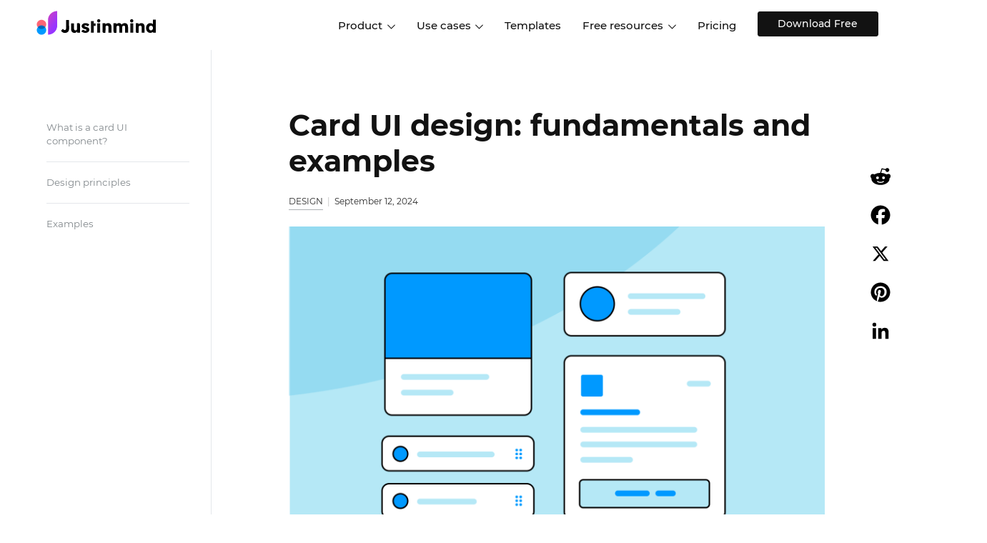

--- FILE ---
content_type: text/html; charset=UTF-8
request_url: https://www.justinmind.com/ui-design/cards?ref=refind
body_size: 110572
content:
<!DOCTYPE html PUBLIC "-//W3C//DTD XHTML 1.0 Strict//EN" "http://www.w3.org/TR/xhtml1/DTD/xhtml1-strict.dtd">
			<html xmlns="http://www.w3.org/1999/xhtml" xml:lang="" lang="" class="notouch mc-overwrite-css no-js">
				<head>

<link rel="preload" href="https://assets.justinmind.com/wp-content/themes/jim/volcanic/fonts/montserrat-v15-latin-200.woff2" as="font" type="font/woff2" crossorigin>
<link rel="preload" href="https://assets.justinmind.com/wp-content/themes/jim/volcanic/fonts/montserrat-v15-latin-300.woff2" as="font" type="font/woff2" crossorigin>
<link rel="preload" href="https://assets.justinmind.com/wp-content/themes/jim/volcanic/fonts/montserrat-v15-latin-regular.woff2" as="font" type="font/woff2" crossorigin>
<link rel="preload" href="https://assets.justinmind.com/wp-content/themes/jim/volcanic/fonts/montserrat-v15-latin-500.woff2" as="font" type="font/woff2" crossorigin>
<link rel="preload" href="https://assets.justinmind.com/wp-content/themes/jim/volcanic/fonts/montserrat-v15-latin-600.woff2" as="font" type="font/woff2" crossorigin>
<link rel="preload" href="https://assets.justinmind.com/wp-content/themes/jim/volcanic/fonts/montserrat-v18-latin-700.woff2" as="font" type="font/woff2" crossorigin>

<style>

:root{--blue:#007bff;--indigo:#6610f2;--purple:#6f42c1;--pink:#e83e8c;--red:#dc3545;--orange:#fd7e14;--yellow:#ffc107;--green:#28a745;--teal:#20c997;--cyan:#17a2b8;--white:#fff;--gray:#6c757d;--gray-dark:#343a40;--primary:#007bff;--secondary:#6c757d;--success:#28a745;--info:#17a2b8;--warning:#ffc107;--danger:#dc3545;--light:#f8f9fa;--dark:#343a40;--breakpoint-xs:0;--breakpoint-sm:576px;--breakpoint-md:768px;--breakpoint-lg:992px;--breakpoint-xl:1200px;--font-family-sans-serif:-apple-system,BlinkMacSystemFont,"Segoe UI",Roboto,"Helvetica Neue",Arial,"Noto Sans",sans-serif,"Apple Color Emoji","Segoe UI Emoji","Segoe UI Symbol","Noto Color Emoji";--font-family-monospace:SFMono-Regular,Menlo,Monaco,Consolas,"Liberation Mono","Courier New",monospace}*,:after,:before{box-sizing:border-box}html{font-family:sans-serif;line-height:1.15;-webkit-text-size-adjust:100%;-webkit-tap-highlight-color:transparent}article,aside,figcaption,figure,footer,header,hgroup,main,nav,section{display:block}body{margin:0;font-family:-apple-system,BlinkMacSystemFont,"Segoe UI",Roboto,"Helvetica Neue",Arial,"Noto Sans",sans-serif,"Apple Color Emoji","Segoe UI Emoji","Segoe UI Symbol","Noto Color Emoji";font-size:1rem;font-weight:400;line-height:1.5;color:#212529;text-align:left;background-color:#fff}[tabindex="-1"]:focus{outline:0!important}hr{box-sizing:content-box;height:0;overflow:visible}h1,h2,h3,h4,h5,h6{margin-top:0;margin-bottom:.5rem}p{margin-top:0;margin-bottom:1rem}abbr[data-original-title],abbr[title]{text-decoration:underline;-webkit-text-decoration:underline dotted;text-decoration:underline dotted;cursor:help;border-bottom:0;-webkit-text-decoration-skip-ink:none;text-decoration-skip-ink:none}address{margin-bottom:1rem;font-style:normal;line-height:inherit}dl,ol,ul{margin-top:0;margin-bottom:1rem}ol ol,ol ul,ul ol,ul ul{margin-bottom:0}dt{font-weight:700}dd{margin-bottom:.5rem;margin-left:0}blockquote{margin:0 0 1rem}b,strong{font-weight:bolder}small{font-size:80%}sub,sup{position:relative;font-size:75%;line-height:0;vertical-align:baseline}sub{bottom:-.25em}sup{top:-.5em}a{color:#007bff;text-decoration:none;background-color:transparent}a:hover{color:#0056b3;text-decoration:underline}a:not([href]):not([tabindex]){color:inherit;text-decoration:none}a:not([href]):not([tabindex]):focus,a:not([href]):not([tabindex]):hover{color:inherit;text-decoration:none}a:not([href]):not([tabindex]):focus{outline:0}code,kbd,pre,samp{font-family:SFMono-Regular,Menlo,Monaco,Consolas,"Liberation Mono","Courier New",monospace;font-size:1em}pre{margin-top:0;margin-bottom:1rem;overflow:auto}figure{margin:0 0 1rem}img{vertical-align:middle;border-style:none}svg{overflow:hidden;vertical-align:middle}table{border-collapse:collapse}caption{padding-top:.75rem;padding-bottom:.75rem;color:#6c757d;text-align:left;caption-side:bottom}th{text-align:inherit}label{display:inline-block;margin-bottom:.5rem}button{border-radius:0}button:focus{outline:1px dotted;outline:5px auto -webkit-focus-ring-color}button,input,optgroup,select,textarea{margin:0;font-family:inherit;font-size:inherit;line-height:inherit}button,input{overflow:visible}button,select{text-transform:none}select{word-wrap:normal}[type=button],[type=reset],[type=submit],button{-webkit-appearance:button}[type=button]:not(:disabled),[type=reset]:not(:disabled),[type=submit]:not(:disabled),button:not(:disabled){cursor:pointer}[type=button]::-moz-focus-inner,[type=reset]::-moz-focus-inner,[type=submit]::-moz-focus-inner,button::-moz-focus-inner{padding:0;border-style:none}input[type=checkbox],input[type=radio]{box-sizing:border-box;padding:0}input[type=date],input[type=datetime-local],input[type=month],input[type=time]{-webkit-appearance:listbox}textarea{overflow:auto;resize:vertical}fieldset{min-width:0;padding:0;margin:0;border:0}legend{display:block;width:100%;max-width:100%;padding:0;margin-bottom:.5rem;font-size:1.5rem;line-height:inherit;color:inherit;white-space:normal}progress{vertical-align:baseline}[type=number]::-webkit-inner-spin-button,[type=number]::-webkit-outer-spin-button{height:auto}[type=search]{outline-offset:-2px;-webkit-appearance:none}[type=search]::-webkit-search-decoration{-webkit-appearance:none}::-webkit-file-upload-button{font:inherit;-webkit-appearance:button}output{display:inline-block}summary{display:list-item;cursor:pointer}template{display:none}[hidden]{display:none!important}.h1,.h2,.h3,.h4,.h5,.h6,h1,h2,h3,h4,h5,h6{margin-bottom:.5rem;font-weight:600;line-height:1.2}.h1,h1{font-size:2.5rem}.h2,h2{font-size:2rem}.h3,h3{font-size:1.75rem}.h4,h4{font-size:1.5rem}.h5,h5{font-size:1.25rem}.h6,h6{font-size:1rem}.lead{font-size:1.25rem;font-weight:300}.display-1{font-size:6rem;font-weight:300;line-height:1.2}.display-2{font-size:5.5rem;font-weight:300;line-height:1.2}.display-3{font-size:4.5rem;font-weight:300;line-height:1.2}.display-4{font-size:3.5rem;font-weight:300;line-height:1.2}hr{margin-top:1rem;margin-bottom:1rem;border:0;border-top:1px solid rgba(0,0,0,.1)}.small,small{font-size:80%;font-weight:400}.mark,mark{padding:.2em;background-color:#fcf8e3}.list-unstyled{padding-left:0;list-style:none}.list-inline{padding-left:0;list-style:none}.list-inline-item{display:inline-block}.list-inline-item:not(:last-child){margin-right:.5rem}.initialism{font-size:90%;text-transform:uppercase}.blockquote{margin-bottom:1rem;font-size:1.25rem}.blockquote-footer{display:block;font-size:80%;color:#6c757d}.blockquote-footer:before{content:"\2014\00A0"}.img-fluid{max-width:100%;height:auto}.img-thumbnail{padding:.25rem;background-color:#fff;border:1px solid #dee2e6;border-radius:.25rem;max-width:100%;height:auto}.figure{display:inline-block}.figure-img{margin-bottom:.5rem;line-height:1}.figure-caption{font-size:90%;color:#6c757d}code{font-size:87.5%;color:#e83e8c;word-break:break-word}a>code{color:inherit}kbd{padding:.2rem .4rem;font-size:87.5%;color:#fff;background-color:#212529;border-radius:.2rem}kbd kbd{padding:0;font-size:100%;font-weight:700}pre{display:block;font-size:87.5%;color:#212529}pre code{font-size:inherit;color:inherit;word-break:normal}.pre-scrollable{max-height:340px;overflow-y:scroll}.container{width:100%;padding-right:15px;padding-left:15px;margin-right:auto;margin-left:auto}@media (min-width:576px){.container{max-width:540px}}@media (min-width:768px){.container{max-width:720px}}@media (min-width:992px){.container{max-width:960px}}@media (min-width:1200px){.container{max-width:1140px}}.container-fluid{width:100%;padding-right:15px;padding-left:15px;margin-right:auto;margin-left:auto}.row{display:-ms-flexbox;display:flex;-ms-flex-wrap:wrap;flex-wrap:wrap;margin-right:-15px;margin-left:-15px}.no-gutters{margin-right:0;margin-left:0}.no-gutters>.col,.no-gutters>[class*=col-]{padding-right:0;padding-left:0}.col,.col-1,.col-10,.col-11,.col-12,.col-2,.col-3,.col-4,.col-5,.col-6,.col-7,.col-8,.col-9,.col-auto,.col-lg,.col-lg-1,.col-lg-10,.col-lg-11,.col-lg-12,.col-lg-2,.col-lg-3,.col-lg-4,.col-lg-5,.col-lg-6,.col-lg-7,.col-lg-8,.col-lg-9,.col-lg-auto,.col-md,.col-md-1,.col-md-10,.col-md-11,.col-md-12,.col-md-2,.col-md-3,.col-md-4,.col-md-5,.col-md-6,.col-md-7,.col-md-8,.col-md-9,.col-md-auto,.col-sm,.col-sm-1,.col-sm-10,.col-sm-11,.col-sm-12,.col-sm-2,.col-sm-3,.col-sm-4,.col-sm-5,.col-sm-6,.col-sm-7,.col-sm-8,.col-sm-9,.col-sm-auto,.col-xl,.col-xl-1,.col-xl-10,.col-xl-11,.col-xl-12,.col-xl-2,.col-xl-3,.col-xl-4,.col-xl-5,.col-xl-6,.col-xl-7,.col-xl-8,.col-xl-9,.col-xl-auto{position:relative;width:100%;padding-right:15px;padding-left:15px}.col{-ms-flex-preferred-size:0;flex-basis:0;-ms-flex-positive:1;flex-grow:1;max-width:100%}.col-auto{-ms-flex:0 0 auto;flex:0 0 auto;width:auto;max-width:100%}.col-1{-ms-flex:0 0 8.333333%;flex:0 0 8.333333%;max-width:8.333333%}.col-2{-ms-flex:0 0 16.666667%;flex:0 0 16.666667%;max-width:16.666667%}.col-3{-ms-flex:0 0 25%;flex:0 0 25%;max-width:25%}.col-4{-ms-flex:0 0 33.333333%;flex:0 0 33.333333%;max-width:33.333333%}.col-5{-ms-flex:0 0 41.666667%;flex:0 0 41.666667%;max-width:41.666667%}.col-6{-ms-flex:0 0 50%;flex:0 0 50%;max-width:50%}.col-7{-ms-flex:0 0 58.333333%;flex:0 0 58.333333%;max-width:58.333333%}.col-8{-ms-flex:0 0 66.666667%;flex:0 0 66.666667%;max-width:66.666667%}.col-9{-ms-flex:0 0 75%;flex:0 0 75%;max-width:75%}.col-10{-ms-flex:0 0 83.333333%;flex:0 0 83.333333%;max-width:83.333333%}.col-11{-ms-flex:0 0 91.666667%;flex:0 0 91.666667%;max-width:91.666667%}.col-12{-ms-flex:0 0 100%;flex:0 0 100%;max-width:100%}.order-2{-ms-flex-order:2;order:2}@media (min-width:576px){.col-sm{-ms-flex-preferred-size:0;flex-basis:0;-ms-flex-positive:1;flex-grow:1;max-width:100%}.col-sm-auto{-ms-flex:0 0 auto;flex:0 0 auto;width:auto;max-width:100%}.col-sm-1{-ms-flex:0 0 8.333333%;flex:0 0 8.333333%;max-width:8.333333%}.col-sm-2{-ms-flex:0 0 16.666667%;flex:0 0 16.666667%;max-width:16.666667%}.col-sm-3{-ms-flex:0 0 25%;flex:0 0 25%;max-width:25%}.col-sm-4{-ms-flex:0 0 33.333333%;flex:0 0 33.333333%;max-width:33.333333%}.col-sm-5{-ms-flex:0 0 41.666667%;flex:0 0 41.666667%;max-width:41.666667%}.col-sm-6{-ms-flex:0 0 50%;flex:0 0 50%;max-width:50%}.col-sm-7{-ms-flex:0 0 58.333333%;flex:0 0 58.333333%;max-width:58.333333%}.col-sm-8{-ms-flex:0 0 66.666667%;flex:0 0 66.666667%;max-width:66.666667%}.col-sm-9{-ms-flex:0 0 75%;flex:0 0 75%;max-width:75%}.col-sm-10{-ms-flex:0 0 83.333333%;flex:0 0 83.333333%;max-width:83.333333%}.col-sm-11{-ms-flex:0 0 91.666667%;flex:0 0 91.666667%;max-width:91.666667%}.col-sm-12{-ms-flex:0 0 100%;flex:0 0 100%;max-width:100%}}@media (min-width:768px){.col-md{-ms-flex-preferred-size:0;flex-basis:0;-ms-flex-positive:1;flex-grow:1;max-width:100%}.col-md-auto{-ms-flex:0 0 auto;flex:0 0 auto;width:auto;max-width:100%}.col-md-1{-ms-flex:0 0 8.333333%;flex:0 0 8.333333%;max-width:8.333333%}.col-md-2{-ms-flex:0 0 16.666667%;flex:0 0 16.666667%;max-width:16.666667%}.col-md-3{-ms-flex:0 0 25%;flex:0 0 25%;max-width:25%}.col-md-4{-ms-flex:0 0 33.333333%;flex:0 0 33.333333%;max-width:33.333333%}.col-md-5{-ms-flex:0 0 41.666667%;flex:0 0 41.666667%;max-width:41.666667%}.col-md-6{-ms-flex:0 0 50%;flex:0 0 50%;max-width:50%}.col-md-7{-ms-flex:0 0 58.333333%;flex:0 0 58.333333%;max-width:58.333333%}.col-md-8{-ms-flex:0 0 66.666667%;flex:0 0 66.666667%;max-width:66.666667%}.col-md-9{-ms-flex:0 0 75%;flex:0 0 75%;max-width:75%}.col-md-10{-ms-flex:0 0 83.333333%;flex:0 0 83.333333%;max-width:83.333333%}.col-md-11{-ms-flex:0 0 91.666667%;flex:0 0 91.666667%;max-width:91.666667%}.col-md-12{-ms-flex:0 0 100%;flex:0 0 100%;max-width:100%}}@media (min-width:992px){.col-lg{-ms-flex-preferred-size:0;flex-basis:0;-ms-flex-positive:1;flex-grow:1;max-width:100%}.col-lg-auto{-ms-flex:0 0 auto;flex:0 0 auto;width:auto;max-width:100%}.col-lg-1{-ms-flex:0 0 8.333333%;flex:0 0 8.333333%;max-width:8.333333%}.col-lg-2{-ms-flex:0 0 16.666667%;flex:0 0 16.666667%;max-width:16.666667%}.col-lg-3{-ms-flex:0 0 25%;flex:0 0 25%;max-width:25%}.col-lg-4{-ms-flex:0 0 33.333333%;flex:0 0 33.333333%;max-width:33.333333%}.col-lg-5{-ms-flex:0 0 41.666667%;flex:0 0 41.666667%;max-width:41.666667%}.col-lg-6{-ms-flex:0 0 50%;flex:0 0 50%;max-width:50%}.col-lg-7{-ms-flex:0 0 58.333333%;flex:0 0 58.333333%;max-width:58.333333%}.col-lg-8{-ms-flex:0 0 66.666667%;flex:0 0 66.666667%;max-width:66.666667%}.col-lg-9{-ms-flex:0 0 75%;flex:0 0 75%;max-width:75%}.col-lg-10{-ms-flex:0 0 83.333333%;flex:0 0 83.333333%;max-width:83.333333%}.col-lg-11{-ms-flex:0 0 91.666667%;flex:0 0 91.666667%;max-width:91.666667%}.col-lg-12{-ms-flex:0 0 100%;flex:0 0 100%;max-width:100%}}@media (min-width:1200px){.col-xl{-ms-flex-preferred-size:0;flex-basis:0;-ms-flex-positive:1;flex-grow:1;max-width:100%}.col-xl-auto{-ms-flex:0 0 auto;flex:0 0 auto;width:auto;max-width:100%}.col-xl-1{-ms-flex:0 0 8.333333%;flex:0 0 8.333333%;max-width:8.333333%}.col-xl-2{-ms-flex:0 0 16.666667%;flex:0 0 16.666667%;max-width:16.666667%}.col-xl-3{-ms-flex:0 0 25%;flex:0 0 25%;max-width:25%}.col-xl-4{-ms-flex:0 0 33.333333%;flex:0 0 33.333333%;max-width:33.333333%}.col-xl-5{-ms-flex:0 0 41.666667%;flex:0 0 41.666667%;max-width:41.666667%}.col-xl-6{-ms-flex:0 0 50%;flex:0 0 50%;max-width:50%}.col-xl-7{-ms-flex:0 0 58.333333%;flex:0 0 58.333333%;max-width:58.333333%}.col-xl-8{-ms-flex:0 0 66.666667%;flex:0 0 66.666667%;max-width:66.666667%}.col-xl-9{-ms-flex:0 0 75%;flex:0 0 75%;max-width:75%}.col-xl-10{-ms-flex:0 0 83.333333%;flex:0 0 83.333333%;max-width:83.333333%}.col-xl-11{-ms-flex:0 0 91.666667%;flex:0 0 91.666667%;max-width:91.666667%}.col-xl-12{-ms-flex:0 0 100%;flex:0 0 100%;max-width:100%}}.table{width:100%;margin-bottom:1rem;color:#212529}.table td,.table th{padding:.75rem;vertical-align:top;border-top:1px solid #dee2e6}.table thead th{vertical-align:bottom;border-bottom:2px solid #dee2e6}.table tbody+tbody{border-top:2px solid #dee2e6}.table .thead-dark th{color:#fff;background-color:#343a40;border-color:#454d55}.table .thead-light th{color:#495057;background-color:#e9ecef;border-color:#dee2e6}.col-form-label{padding-top:calc(.375rem + 1px);padding-bottom:calc(.375rem + 1px);margin-bottom:0;font-size:inherit;line-height:1.5}.col-form-label-lg{padding-top:calc(.5rem + 1px);padding-bottom:calc(.5rem + 1px);font-size:1.25rem;line-height:1.5}.col-form-label-sm{padding-top:calc(.25rem + 1px);padding-bottom:calc(.25rem + 1px);font-size:.875rem;line-height:1.5}.valid-feedback{display:none;width:100%;margin-top:.25rem;font-size:80%;color:#28a745}.valid-tooltip{position:absolute;top:100%;z-index:5;display:none;max-width:100%;padding:.25rem .5rem;margin-top:.1rem;font-size:.875rem;line-height:1.5;color:#fff;background-color:rgba(40,167,69,.9);border-radius:.25rem}.invalid-feedback{display:none;width:100%;margin-top:.25rem;font-size:80%;color:#dc3545}.invalid-tooltip{position:absolute;top:100%;z-index:5;display:none;max-width:100%;padding:.25rem .5rem;margin-top:.1rem;font-size:.875rem;line-height:1.5;color:#fff;background-color:rgba(220,53,69,.9);border-radius:.25rem}.fade{transition:opacity .15s linear}@media (prefers-reduced-motion:reduce){.fade{transition:none}}.fade:not(.show){opacity:0}.collapse:not(.show){display:none}.collapsing{position:relative;height:0;overflow:hidden;transition:height .35s ease}@media (prefers-reduced-motion:reduce){.collapsing{transition:none}}.dropdown,.dropleft,.dropright,.dropup{position:relative}.dropdown-toggle{white-space:nowrap}.dropdown-toggle:after{display:inline-block;margin-left:.255em;vertical-align:.255em;content:"";border-top:.3em solid;border-right:.3em solid transparent;border-bottom:0;border-left:.3em solid transparent}.dropdown-toggle:empty:after{margin-left:0}.dropdown-menu{position:absolute;top:100%;left:0;z-index:1000;display:none;float:left;min-width:10rem;padding:.5rem 0;margin:.125rem 0 0;font-size:1rem;color:#212529;text-align:left;list-style:none;background-color:#fff;background-clip:padding-box;border:1px solid rgba(0,0,0,.15);border-radius:.25rem}.dropdown-menu-left{right:auto;left:0}.dropdown-menu-right{right:0;left:auto}@media (min-width:576px){.dropdown-menu-sm-left{right:auto;left:0}.dropdown-menu-sm-right{right:0;left:auto}}@media (min-width:768px){.dropdown-menu-md-left{right:auto;left:0}.dropdown-menu-md-right{right:0;left:auto}}@media (min-width:992px){.dropdown-menu-lg-left{right:auto;left:0}.dropdown-menu-lg-right{right:0;left:auto}}@media (min-width:1200px){.dropdown-menu-xl-left{right:auto;left:0}.dropdown-menu-xl-right{right:0;left:auto}}.dropup .dropdown-menu{top:auto;bottom:100%;margin-top:0;margin-bottom:.125rem}.dropup .dropdown-toggle:after{display:inline-block;margin-left:.255em;vertical-align:.255em;content:"";border-top:0;border-right:.3em solid transparent;border-bottom:.3em solid;border-left:.3em solid transparent}.dropup .dropdown-toggle:empty:after{margin-left:0}.dropright .dropdown-menu{top:0;right:auto;left:100%;margin-top:0;margin-left:.125rem}.dropright .dropdown-toggle:after{display:inline-block;margin-left:.255em;vertical-align:.255em;content:"";border-top:.3em solid transparent;border-right:0;border-bottom:.3em solid transparent;border-left:.3em solid}.dropright .dropdown-toggle:empty:after{margin-left:0}.dropright .dropdown-toggle:after{vertical-align:0}.dropleft .dropdown-menu{top:0;right:100%;left:auto;margin-top:0;margin-right:.125rem}.dropleft .dropdown-toggle:after{display:inline-block;margin-left:.255em;vertical-align:.255em;content:""}.dropleft .dropdown-toggle:after{display:none}.dropleft .dropdown-toggle:before{display:inline-block;margin-right:.255em;vertical-align:.255em;content:"";border-top:.3em solid transparent;border-right:.3em solid;border-bottom:.3em solid transparent}.dropleft .dropdown-toggle:empty:after{margin-left:0}.dropleft .dropdown-toggle:before{vertical-align:0}.dropdown-menu[x-placement^=bottom],.dropdown-menu[x-placement^=left],.dropdown-menu[x-placement^=right],.dropdown-menu[x-placement^=top]{right:auto;bottom:auto}.dropdown-divider{height:0;margin:.5rem 0;overflow:hidden;border-top:1px solid #e9ecef}.dropdown-item{display:block;width:100%;padding:.25rem 1.5rem;clear:both;font-weight:400;color:#212529;text-align:inherit;white-space:nowrap;background-color:transparent;border:0}.dropdown-item:focus,.dropdown-item:hover{color:#16181b;text-decoration:none;background-color:#f8f9fa}.dropdown-item.active,.dropdown-item:active{color:#fff;text-decoration:none;background-color:#007bff}.dropdown-item.disabled,.dropdown-item:disabled{color:#6c757d;pointer-events:none;background-color:transparent}.dropdown-menu.show{display:block}.dropdown-header{display:block;padding:.5rem 1.5rem;margin-bottom:0;font-size:.875rem;color:#6c757d;white-space:nowrap}.dropdown-item-text{display:block;padding:.25rem 1.5rem;color:#212529}.dropdown-toggle-split{padding-right:.5625rem;padding-left:.5625rem}.dropdown-toggle-split:after,.dropright .dropdown-toggle-split:after,.dropup .dropdown-toggle-split:after{margin-left:0}.dropleft .dropdown-toggle-split:before{margin-right:0}.nav{display:-ms-flexbox;display:flex;-ms-flex-wrap:wrap;flex-wrap:wrap;padding-left:0;margin-bottom:0;list-style:none}.nav-link{display:block;padding:.5rem 1rem}.nav-link:focus,.nav-link:hover{text-decoration:none}.nav-link.disabled{color:#6c757d;pointer-events:none;cursor:default}.nav-tabs{border-bottom:1px solid #dee2e6}.nav-tabs .nav-item{margin-bottom:-1px}.nav-tabs .nav-link{border:1px solid transparent;border-top-left-radius:.25rem;border-top-right-radius:.25rem}.nav-tabs .nav-link:focus,.nav-tabs .nav-link:hover{border-color:#e9ecef #e9ecef #dee2e6}.nav-tabs .nav-link.disabled{color:#6c757d;background-color:transparent;border-color:transparent}.nav-tabs .nav-item.show .nav-link,.nav-tabs .nav-link.active{color:#495057;background-color:#fff;border-color:#dee2e6 #dee2e6 #fff}.nav-tabs .dropdown-menu{margin-top:-1px;border-top-left-radius:0;border-top-right-radius:0}.nav-pills .nav-link{border-radius:.25rem}.nav-pills .nav-link.active,.nav-pills .show>.nav-link{color:#fff;background-color:#007bff}.nav-fill .nav-item{-ms-flex:1 1 auto;flex:1 1 auto;text-align:center}.nav-justified .nav-item{-ms-flex-preferred-size:0;flex-basis:0;-ms-flex-positive:1;flex-grow:1;text-align:center}.tab-content>.tab-pane{display:none}.tab-content>.active{display:block}.navbar{position:relative;display:-ms-flexbox;display:flex;-ms-flex-wrap:wrap;flex-wrap:wrap;-ms-flex-align:center;align-items:center;-ms-flex-pack:justify;justify-content:space-between;padding:.5rem 1rem}.navbar>.container,.navbar>.container-fluid{display:-ms-flexbox;display:flex;-ms-flex-wrap:wrap;flex-wrap:wrap;-ms-flex-align:center;align-items:center;-ms-flex-pack:justify;justify-content:space-between}.navbar-brand{display:inline-block;padding-top:.3125rem;padding-bottom:.3125rem;margin-right:1rem;font-size:1.25rem;line-height:inherit;white-space:nowrap}.navbar-brand:focus,.navbar-brand:hover{text-decoration:none}.navbar-nav{display:-ms-flexbox;display:flex;-ms-flex-direction:column;flex-direction:column;padding-left:0;margin-bottom:0;list-style:none}.navbar-nav .nav-link{padding-right:0;padding-left:0}.navbar-nav .dropdown-menu{position:static;float:none}.navbar-text{display:inline-block;padding-top:.5rem;padding-bottom:.5rem}.navbar-collapse{-ms-flex-preferred-size:100%;flex-basis:100%;-ms-flex-positive:1;flex-grow:1;-ms-flex-align:center;align-items:center}.navbar-toggler{padding:.25rem .75rem;font-size:1.25rem;line-height:1;background-color:transparent;border:1px solid transparent;border-radius:.25rem}.navbar-toggler:focus,.navbar-toggler:hover{text-decoration:none}.navbar-toggler-icon{display:inline-block;width:1.5em;height:1.5em;vertical-align:middle;content:"";background:no-repeat center center;background-size:100% 100%}@media (max-width:575.98px){.navbar-expand-sm>.container,.navbar-expand-sm>.container-fluid{padding-right:0;padding-left:0}}@media (min-width:576px){.navbar-expand-sm{-ms-flex-flow:row nowrap;flex-flow:row nowrap;-ms-flex-pack:start;justify-content:flex-start}.navbar-expand-sm .navbar-nav{-ms-flex-direction:row;flex-direction:row}.navbar-expand-sm .navbar-nav .dropdown-menu{position:absolute}.navbar-expand-sm .navbar-nav .nav-link{padding-right:.5rem;padding-left:.5rem}.navbar-expand-sm>.container,.navbar-expand-sm>.container-fluid{-ms-flex-wrap:nowrap;flex-wrap:nowrap}.navbar-expand-sm .navbar-collapse{display:-ms-flexbox!important;display:flex!important;-ms-flex-preferred-size:auto;flex-basis:auto}.navbar-expand-sm .navbar-toggler{display:none}}@media (max-width:767.98px){.navbar-expand-md>.container,.navbar-expand-md>.container-fluid{padding-right:0;padding-left:0}}@media (min-width:768px){.navbar-expand-md{-ms-flex-flow:row nowrap;flex-flow:row nowrap;-ms-flex-pack:start;justify-content:flex-start}.navbar-expand-md .navbar-nav{-ms-flex-direction:row;flex-direction:row}.navbar-expand-md .navbar-nav .dropdown-menu{position:absolute}.navbar-expand-md .navbar-nav .nav-link{padding-right:.5rem;padding-left:.5rem}.navbar-expand-md>.container,.navbar-expand-md>.container-fluid{-ms-flex-wrap:nowrap;flex-wrap:nowrap}.navbar-expand-md .navbar-collapse{display:-ms-flexbox!important;display:flex!important;-ms-flex-preferred-size:auto;flex-basis:auto}.navbar-expand-md .navbar-toggler{display:none}}@media (max-width:991.98px){.navbar-expand-lg>.container,.navbar-expand-lg>.container-fluid{padding-right:0;padding-left:0}}@media (min-width:992px){.navbar-expand-lg{-ms-flex-flow:row nowrap;flex-flow:row nowrap;-ms-flex-pack:start;justify-content:flex-start}.navbar-expand-lg .navbar-nav{-ms-flex-direction:row;flex-direction:row}.navbar-expand-lg .navbar-nav .dropdown-menu{position:absolute}.navbar-expand-lg .navbar-nav .nav-link{padding-right:.5rem;padding-left:.5rem}.navbar-expand-lg>.container,.navbar-expand-lg>.container-fluid{-ms-flex-wrap:nowrap;flex-wrap:nowrap}.navbar-expand-lg .navbar-collapse{display:-ms-flexbox!important;display:flex!important;-ms-flex-preferred-size:auto;flex-basis:auto}.navbar-expand-lg .navbar-toggler{display:none}}@media (max-width:1199.98px){.navbar-expand-xl>.container,.navbar-expand-xl>.container-fluid{padding-right:0;padding-left:0}}@media (min-width:1200px){.navbar-expand-xl{-ms-flex-flow:row nowrap;flex-flow:row nowrap;-ms-flex-pack:start;justify-content:flex-start}.navbar-expand-xl .navbar-nav{-ms-flex-direction:row;flex-direction:row}.navbar-expand-xl .navbar-nav .dropdown-menu{position:absolute}.navbar-expand-xl .navbar-nav .nav-link{padding-right:.5rem;padding-left:.5rem}.navbar-expand-xl>.container,.navbar-expand-xl>.container-fluid{-ms-flex-wrap:nowrap;flex-wrap:nowrap}.navbar-expand-xl .navbar-collapse{display:-ms-flexbox!important;display:flex!important;-ms-flex-preferred-size:auto;flex-basis:auto}.navbar-expand-xl .navbar-toggler{display:none}}.navbar-expand{-ms-flex-flow:row nowrap;flex-flow:row nowrap;-ms-flex-pack:start;justify-content:flex-start}.navbar-expand>.container,.navbar-expand>.container-fluid{padding-right:0;padding-left:0}.navbar-expand .navbar-nav{-ms-flex-direction:row;flex-direction:row}.navbar-expand .navbar-nav .dropdown-menu{position:absolute}.navbar-expand .navbar-nav .nav-link{padding-right:.5rem;padding-left:.5rem}.navbar-expand>.container,.navbar-expand>.container-fluid{-ms-flex-wrap:nowrap;flex-wrap:nowrap}.navbar-expand .navbar-collapse{display:-ms-flexbox!important;display:flex!important;-ms-flex-preferred-size:auto;flex-basis:auto}.navbar-expand .navbar-toggler{display:none}.navbar-light .navbar-brand{color:rgba(0,0,0,.9)}.navbar-light .navbar-brand:focus,.navbar-light .navbar-brand:hover{color:rgba(0,0,0,.9)}.navbar-light .navbar-nav .nav-link{color:rgba(0,0,0,.5)}.navbar-light .navbar-nav .nav-link:focus,.navbar-light .navbar-nav .nav-link:hover{color:rgba(0,0,0,.7)}.navbar-light .navbar-nav .nav-link.disabled{color:rgba(0,0,0,.3)}.navbar-light .navbar-nav .active>.nav-link,.navbar-light .navbar-nav .nav-link.active,.navbar-light .navbar-nav .nav-link.show,.navbar-light .navbar-nav .show>.nav-link{color:rgba(0,0,0,.9)}.navbar-light .navbar-toggler{color:rgba(0,0,0,.5);border-color:rgba(0,0,0,.1)}.navbar-light .navbar-toggler-icon{background-image:url("data:image/svg+xml,%3csvg viewBox='0 0 30 30' xmlns='http://www.w3.org/2000/svg'%3e%3cpath stroke='rgba(0, 0, 0, 0.5)' stroke-width='2' stroke-linecap='round' stroke-miterlimit='10' d='M4 7h22M4 15h22M4 23h22'/%3e%3c/svg%3e")}.navbar-light .navbar-text{color:rgba(0,0,0,.5)}.navbar-light .navbar-text a{color:rgba(0,0,0,.9)}.navbar-light .navbar-text a:focus,.navbar-light .navbar-text a:hover{color:rgba(0,0,0,.9)}.navbar-dark .navbar-brand{color:#fff}.navbar-dark .navbar-brand:focus,.navbar-dark .navbar-brand:hover{color:#fff}.navbar-dark .navbar-nav .nav-link{color:rgba(255,255,255,.5)}.navbar-dark .navbar-nav .nav-link:focus,.navbar-dark .navbar-nav .nav-link:hover{color:rgba(255,255,255,.75)}.navbar-dark .navbar-nav .nav-link.disabled{color:rgba(255,255,255,.25)}.navbar-dark .navbar-nav .active>.nav-link,.navbar-dark .navbar-nav .nav-link.active,.navbar-dark .navbar-nav .nav-link.show,.navbar-dark .navbar-nav .show>.nav-link{color:#fff}.navbar-dark .navbar-toggler{color:rgba(255,255,255,.5);border-color:rgba(255,255,255,.1)}.navbar-dark .navbar-toggler-icon{background-image:url("data:image/svg+xml,%3csvg viewBox='0 0 30 30' xmlns='http://www.w3.org/2000/svg'%3e%3cpath stroke='rgba(255, 255, 255, 0.5)' stroke-width='2' stroke-linecap='round' stroke-miterlimit='10' d='M4 7h22M4 15h22M4 23h22'/%3e%3c/svg%3e")}.navbar-dark .navbar-text{color:rgba(255,255,255,.5)}.navbar-dark .navbar-text a{color:#fff}.navbar-dark .navbar-text a:focus,.navbar-dark .navbar-text a:hover{color:#fff}.card{position:relative;display:-ms-flexbox;display:flex;-ms-flex-direction:column;flex-direction:column;min-width:0;word-wrap:break-word;background-color:#fff;background-clip:border-box;border:1px solid rgba(0,0,0,.125);border-radius:.25rem}.card>hr{margin-right:0;margin-left:0}.card>.list-group:first-child .list-group-item:first-child{border-top-left-radius:.25rem;border-top-right-radius:.25rem}.card>.list-group:last-child .list-group-item:last-child{border-bottom-right-radius:.25rem;border-bottom-left-radius:.25rem}.accordion>.card{overflow:hidden}.accordion>.card:not(:first-of-type) .card-header:first-child{border-radius:0}.accordion>.card:not(:first-of-type):not(:last-of-type){border-bottom:0;border-radius:0}.accordion>.card:first-of-type{border-bottom:0;border-bottom-right-radius:0;border-bottom-left-radius:0}.accordion>.card:last-of-type{border-top-left-radius:0;border-top-right-radius:0}.accordion>.card .card-header{margin-bottom:-1px}.breadcrumb{display:-ms-flexbox;display:flex;-ms-flex-wrap:wrap;flex-wrap:wrap;padding:.75rem 1rem;margin-bottom:1rem;list-style:none;background-color:#e9ecef;border-radius:.25rem}.breadcrumb-item+.breadcrumb-item{padding-left:.5rem}.breadcrumb-item+.breadcrumb-item:before{display:inline-block;padding-right:.5rem;color:#6c757d;content:"/"}.breadcrumb-item+.breadcrumb-item:hover:before{text-decoration:underline}.breadcrumb-item+.breadcrumb-item:hover:before{text-decoration:none}.breadcrumb-item.active{color:#6c757d}.pagination{display:-ms-flexbox;display:flex;padding-left:0;list-style:none;border-radius:.25rem}.page-link{position:relative;display:block;padding:.5rem .75rem;margin-left:-1px;line-height:1.25;color:#007bff;background-color:#fff;border:1px solid #dee2e6}.page-link:hover{z-index:2;color:#0056b3;text-decoration:none;background-color:#e9ecef;border-color:#dee2e6}.page-link:focus{z-index:2;outline:0;box-shadow:0 0 0 .2rem rgba(0,123,255,.25)}.page-item:first-child .page-link{margin-left:0;border-top-left-radius:.25rem;border-bottom-left-radius:.25rem}.page-item:last-child .page-link{border-top-right-radius:.25rem;border-bottom-right-radius:.25rem}.page-item.active .page-link{z-index:1;color:#fff;background-color:#007bff;border-color:#007bff}.page-item.disabled .page-link{color:#6c757d;pointer-events:none;cursor:auto;background-color:#fff;border-color:#dee2e6}.pagination-lg .page-link{padding:.75rem 1.5rem;font-size:1.25rem;line-height:1.5}.pagination-lg .page-item:first-child .page-link{border-top-left-radius:.3rem;border-bottom-left-radius:.3rem}.pagination-lg .page-item:last-child .page-link{border-top-right-radius:.3rem;border-bottom-right-radius:.3rem}.pagination-sm .page-link{padding:.25rem .5rem;font-size:.875rem;line-height:1.5}.pagination-sm .page-item:first-child .page-link{border-top-left-radius:.2rem;border-bottom-left-radius:.2rem}.pagination-sm .page-item:last-child .page-link{border-top-right-radius:.2rem;border-bottom-right-radius:.2rem}.jumbotron{padding:2rem 1rem;margin-bottom:2rem;background-color:#e9ecef;border-radius:.3rem}@media (min-width:576px){.jumbotron{padding:4rem 2rem}}.jumbotron-fluid{padding-right:0;padding-left:0;border-radius:0}@-webkit-keyframes progress-bar-stripes{from{background-position:1rem 0}to{background-position:0 0}}@keyframes progress-bar-stripes{from{background-position:1rem 0}to{background-position:0 0}}.progress{display:-ms-flexbox;display:flex;height:1rem;overflow:hidden;font-size:.75rem;background-color:#e9ecef;border-radius:.25rem}.progress-bar{display:-ms-flexbox;display:flex;-ms-flex-direction:column;flex-direction:column;-ms-flex-pack:center;justify-content:center;color:#fff;text-align:center;white-space:nowrap;background-color:#007bff;transition:width .6s ease}@media (prefers-reduced-motion:reduce){.progress-bar{transition:none}}.progress-bar-striped{background-image:linear-gradient(45deg,rgba(255,255,255,.15) 25%,transparent 25%,transparent 50%,rgba(255,255,255,.15) 50%,rgba(255,255,255,.15) 75%,transparent 75%,transparent);background-size:1rem 1rem}.progress-bar-animated{-webkit-animation:progress-bar-stripes 1s linear infinite;animation:progress-bar-stripes 1s linear infinite}@media (prefers-reduced-motion:reduce){.progress-bar-animated{-webkit-animation:none;animation:none}}.media{display:-ms-flexbox;display:flex;-ms-flex-align:start;align-items:flex-start}.media-body{-ms-flex:1;flex:1}.close{float:right;font-size:1.5rem;font-weight:700;line-height:1;color:#000;text-shadow:0 1px 0 #fff;opacity:.5}.close:hover{color:#000;text-decoration:none}.close:not(:disabled):not(.disabled):focus,.close:not(:disabled):not(.disabled):hover{opacity:.75}button.close{padding:0;background-color:transparent;border:0;-webkit-appearance:none;-moz-appearance:none;appearance:none}a.close.disabled{pointer-events:none}.toast{max-width:350px;overflow:hidden;font-size:.875rem;background-color:rgba(255,255,255,.85);background-clip:padding-box;border:1px solid rgba(0,0,0,.1);box-shadow:0 .25rem .75rem rgba(0,0,0,.1);-webkit-backdrop-filter:blur(10px);backdrop-filter:blur(10px);opacity:0;border-radius:.25rem}.toast:not(:last-child){margin-bottom:.75rem}.toast.showing{opacity:1}.toast.show{display:block;opacity:1}.toast.hide{display:none}.toast-header{display:-ms-flexbox;display:flex;-ms-flex-align:center;align-items:center;padding:.25rem .75rem;color:#6c757d;background-color:rgba(255,255,255,.85);background-clip:padding-box;border-bottom:1px solid rgba(0,0,0,.05)}.toast-body{padding:.75rem}.modal-open{overflow:hidden}.modal-open .modal{overflow-x:hidden;overflow-y:auto}.modal{position:fixed;top:0;left:0;z-index:1050;display:none;width:100%;height:100%;overflow:hidden;outline:0}.modal-dialog{position:relative;width:auto;margin:.5rem;pointer-events:none}.modal.fade .modal-dialog{transition:-webkit-transform .3s ease-out;transition:transform .3s ease-out;transition:transform .3s ease-out,-webkit-transform .3s ease-out;-webkit-transform:translate(0,-50px);transform:translate(0,-50px)}@media (prefers-reduced-motion:reduce){.modal.fade .modal-dialog{transition:none}}.modal.show .modal-dialog{-webkit-transform:none;transform:none}.modal-dialog-scrollable{display:-ms-flexbox;display:flex;max-height:calc(100% - 1rem)}.modal-dialog-scrollable .modal-content{max-height:calc(100vh - 1rem);overflow:hidden}.modal-dialog-scrollable .modal-footer,.modal-dialog-scrollable .modal-header{-ms-flex-negative:0;flex-shrink:0}.modal-dialog-scrollable .modal-body{overflow-y:auto}.modal-dialog-centered{display:-ms-flexbox;display:flex;-ms-flex-align:center;align-items:center;min-height:calc(100% - 1rem)}.modal-dialog-centered:before{display:block;height:calc(100vh - 1rem);content:""}.modal-dialog-centered.modal-dialog-scrollable{-ms-flex-direction:column;flex-direction:column;-ms-flex-pack:center;justify-content:center;height:100%}.modal-dialog-centered.modal-dialog-scrollable .modal-content{max-height:none}.modal-dialog-centered.modal-dialog-scrollable:before{content:none}.modal-content{position:relative;display:-ms-flexbox;display:flex;-ms-flex-direction:column;flex-direction:column;width:100%;pointer-events:auto;background-color:#fff;background-clip:padding-box;border:1px solid rgba(0,0,0,.2);border-radius:.3rem;outline:0}.modal-backdrop{position:fixed;top:0;left:0;z-index:1040;width:100vw;height:100vh;background-color:#000}.modal-backdrop.fade{opacity:0}.modal-backdrop.show{opacity:.5}.modal-header{display:-ms-flexbox;display:flex;-ms-flex-align:start;align-items:flex-start;-ms-flex-pack:justify;justify-content:space-between;padding:1rem;border-bottom:1px solid #dee2e6;border-top-left-radius:.3rem;border-top-right-radius:.3rem}.modal-header .close{padding:1rem;margin:-1rem -1rem -1rem auto}.modal-title{margin-bottom:0;line-height:1.5}.modal-body{position:relative;-ms-flex:1 1 auto;flex:1 1 auto;padding:1rem}.modal-footer{display:-ms-flexbox;display:flex;-ms-flex-align:center;align-items:center;-ms-flex-pack:end;justify-content:flex-end;padding:1rem;border-top:1px solid #dee2e6;border-bottom-right-radius:.3rem;border-bottom-left-radius:.3rem}.modal-footer>:not(:first-child){margin-left:.25rem}.modal-footer>:not(:last-child){margin-right:.25rem}.modal-scrollbar-measure{position:absolute;top:-9999px;width:50px;height:50px;overflow:scroll}@media (min-width:576px){.modal-dialog{max-width:500px;margin:1.75rem auto}.modal-dialog-scrollable{max-height:calc(100% - 3.5rem)}.modal-dialog-scrollable .modal-content{max-height:calc(100vh - 3.5rem)}.modal-dialog-centered{min-height:calc(100% - 3.5rem)}.modal-dialog-centered:before{height:calc(100vh - 3.5rem)}.modal-sm{max-width:300px}}@media (min-width:992px){.modal-lg,.modal-xl{max-width:800px}}@media (min-width:1200px){.modal-xl{max-width:1140px}}.tooltip{position:absolute;z-index:1070;display:block;margin:0;font-family:-apple-system,BlinkMacSystemFont,"Segoe UI",Roboto,"Helvetica Neue",Arial,"Noto Sans",sans-serif,"Apple Color Emoji","Segoe UI Emoji","Segoe UI Symbol","Noto Color Emoji";font-style:normal;font-weight:400;line-height:1.5;text-align:left;text-align:start;text-decoration:none;text-shadow:none;text-transform:none;letter-spacing:normal;word-break:normal;word-spacing:normal;white-space:normal;line-break:auto;font-size:.875rem;word-wrap:break-word;opacity:0}.tooltip.show{opacity:.9}.tooltip .arrow{position:absolute;display:block;width:.8rem;height:.4rem}.tooltip .arrow:before{position:absolute;content:"";border-color:transparent;border-style:solid}.tooltip-inner{max-width:200px;padding:.25rem .5rem;color:#fff;text-align:center;background-color:#000;border-radius:.25rem}.popover{position:absolute;top:0;left:0;z-index:1060;display:block;max-width:276px;font-family:-apple-system,BlinkMacSystemFont,"Segoe UI",Roboto,"Helvetica Neue",Arial,"Noto Sans",sans-serif,"Apple Color Emoji","Segoe UI Emoji","Segoe UI Symbol","Noto Color Emoji";font-style:normal;font-weight:400;line-height:1.5;text-align:left;text-align:start;text-decoration:none;text-shadow:none;text-transform:none;letter-spacing:normal;word-break:normal;word-spacing:normal;white-space:normal;line-break:auto;font-size:.875rem;word-wrap:break-word;background-color:#fff;background-clip:padding-box;border:1px solid rgba(0,0,0,.2);border-radius:.3rem}.popover .arrow{position:absolute;display:block;width:1rem;height:.5rem;margin:0 .3rem}.popover .arrow:after,.popover .arrow:before{position:absolute;display:block;content:"";border-color:transparent;border-style:solid}.popover-header{padding:.5rem .75rem;margin-bottom:0;font-size:1rem;background-color:#f7f7f7;border-bottom:1px solid #ebebeb;border-top-left-radius:calc(.3rem - 1px);border-top-right-radius:calc(.3rem - 1px)}.popover-header:empty{display:none}.popover-body{padding:.5rem .75rem;color:#212529}.carousel{position:relative}.carousel.pointer-event{-ms-touch-action:pan-y;touch-action:pan-y}.carousel-inner{position:relative;width:100%;overflow:hidden}.carousel-inner:after{display:block;clear:both;content:""}.carousel-item{position:relative;display:none;float:left;width:100%;margin-right:-100%;-webkit-backface-visibility:hidden;backface-visibility:hidden;transition:-webkit-transform .6s ease-in-out;transition:transform .6s ease-in-out;transition:transform .6s ease-in-out,-webkit-transform .6s ease-in-out}@media (prefers-reduced-motion:reduce){.carousel-item{transition:none}}.carousel-item-next,.carousel-item-prev,.carousel-item.active{display:block}.active.carousel-item-right,.carousel-item-next:not(.carousel-item-left){-webkit-transform:translateX(100%);transform:translateX(100%)}.active.carousel-item-left,.carousel-item-prev:not(.carousel-item-right){-webkit-transform:translateX(-100%);transform:translateX(-100%)}.carousel-fade .carousel-item{opacity:0;transition-property:opacity;-webkit-transform:none;transform:none}.carousel-fade .carousel-item-next.carousel-item-left,.carousel-fade .carousel-item-prev.carousel-item-right,.carousel-fade .carousel-item.active{z-index:1;opacity:1}.carousel-fade .active.carousel-item-left,.carousel-fade .active.carousel-item-right{z-index:0;opacity:0;transition:0s .6s opacity}@media (prefers-reduced-motion:reduce){.carousel-fade .active.carousel-item-left,.carousel-fade .active.carousel-item-right{transition:none}}.carousel-control-next,.carousel-control-prev{position:absolute;top:0;bottom:0;z-index:1;display:-ms-flexbox;display:flex;-ms-flex-align:center;align-items:center;-ms-flex-pack:center;justify-content:center;width:15%;color:#fff;text-align:center;opacity:.5;transition:opacity .15s ease}@media (prefers-reduced-motion:reduce){.carousel-control-next,.carousel-control-prev{transition:none}}.carousel-control-next:focus,.carousel-control-next:hover,.carousel-control-prev:focus,.carousel-control-prev:hover{color:#fff;text-decoration:none;outline:0;opacity:.9}.carousel-control-prev{left:0}.carousel-control-next{right:0}.carousel-control-next-icon,.carousel-control-prev-icon{display:inline-block;width:20px;height:20px;background:no-repeat 50%/100% 100%}.carousel-control-prev-icon{background-image:url("data:image/svg+xml,%3csvg xmlns='http://www.w3.org/2000/svg' fill='%23fff' viewBox='0 0 8 8'%3e%3cpath d='M5.25 0l-4 4 4 4 1.5-1.5-2.5-2.5 2.5-2.5-1.5-1.5z'/%3e%3c/svg%3e")}.carousel-control-next-icon{background-image:url("data:image/svg+xml,%3csvg xmlns='http://www.w3.org/2000/svg' fill='%23fff' viewBox='0 0 8 8'%3e%3cpath d='M2.75 0l-1.5 1.5 2.5 2.5-2.5 2.5 1.5 1.5 4-4-4-4z'/%3e%3c/svg%3e")}.carousel-indicators{position:absolute;right:0;bottom:0;left:0;z-index:15;display:-ms-flexbox;display:flex;-ms-flex-pack:center;justify-content:center;padding-left:0;margin-right:15%;margin-left:15%;list-style:none}.carousel-indicators li{box-sizing:content-box;-ms-flex:0 1 auto;flex:0 1 auto;width:30px;height:3px;margin-right:3px;margin-left:3px;text-indent:-999px;cursor:pointer;background-color:#fff;background-clip:padding-box;border-top:10px solid transparent;border-bottom:10px solid transparent;opacity:.5;transition:opacity .6s ease}@media (prefers-reduced-motion:reduce){.carousel-indicators li{transition:none}}.carousel-indicators .active{opacity:1}.carousel-caption{position:absolute;right:15%;bottom:20px;left:15%;z-index:10;padding-top:20px;padding-bottom:20px;color:#fff;text-align:center}@-webkit-keyframes spinner-border{to{-webkit-transform:rotate(360deg);transform:rotate(360deg)}}@keyframes spinner-border{to{-webkit-transform:rotate(360deg);transform:rotate(360deg)}}.spinner-border{display:inline-block;width:2rem;height:2rem;vertical-align:text-bottom;border:.25em solid currentColor;border-right-color:transparent;border-radius:50%;-webkit-animation:spinner-border .75s linear infinite;animation:spinner-border .75s linear infinite}.spinner-border-sm{width:1rem;height:1rem;border-width:.2em}@-webkit-keyframes spinner-grow{0%{-webkit-transform:scale(0);transform:scale(0)}50%{opacity:1}}@keyframes spinner-grow{0%{-webkit-transform:scale(0);transform:scale(0)}50%{opacity:1}}.spinner-grow{display:inline-block;width:2rem;height:2rem;vertical-align:text-bottom;background-color:currentColor;border-radius:50%;opacity:0;-webkit-animation:spinner-grow .75s linear infinite;animation:spinner-grow .75s linear infinite}.spinner-grow-sm{width:1rem;height:1rem}.align-baseline{vertical-align:baseline!important}.align-top{vertical-align:top!important}.align-middle{vertical-align:middle!important}.align-bottom{vertical-align:bottom!important}.align-text-bottom{vertical-align:text-bottom!important}.align-text-top{vertical-align:text-top!important}.clearfix:after{display:block;clear:both;content:""}.d-none{display:none!important}.d-inline{display:inline!important}.d-inline-block{display:inline-block!important}.d-block{display:block!important}.d-table{display:table!important}.d-table-row{display:table-row!important}.d-table-cell{display:table-cell!important}.d-flex{display:-ms-flexbox!important;display:flex!important}.d-inline-flex{display:-ms-inline-flexbox!important;display:inline-flex!important}@media (min-width:576px){.d-sm-none{display:none!important}.d-sm-inline{display:inline!important}.d-sm-inline-block{display:inline-block!important}.d-sm-block{display:block!important}.d-sm-table{display:table!important}.d-sm-table-row{display:table-row!important}.d-sm-table-cell{display:table-cell!important}.d-sm-flex{display:-ms-flexbox!important;display:flex!important}.d-sm-inline-flex{display:-ms-inline-flexbox!important;display:inline-flex!important}}@media (min-width:768px){.d-md-none{display:none!important}.d-md-inline{display:inline!important}.d-md-inline-block{display:inline-block!important}.d-md-block{display:block!important}.d-md-table{display:table!important}.d-md-table-row{display:table-row!important}.d-md-table-cell{display:table-cell!important}.d-md-flex{display:-ms-flexbox!important;display:flex!important}.d-md-inline-flex{display:-ms-inline-flexbox!important;display:inline-flex!important}}@media (min-width:992px){.d-lg-none{display:none!important}.d-lg-inline{display:inline!important}.d-lg-inline-block{display:inline-block!important}.d-lg-block{display:block!important}.d-lg-table{display:table!important}.d-lg-table-row{display:table-row!important}.d-lg-table-cell{display:table-cell!important}.d-lg-flex{display:-ms-flexbox!important;display:flex!important}.d-lg-inline-flex{display:-ms-inline-flexbox!important;display:inline-flex!important}}@media (min-width:1200px){.d-xl-none{display:none!important}.d-xl-inline{display:inline!important}.d-xl-inline-block{display:inline-block!important}.d-xl-block{display:block!important}.d-xl-table{display:table!important}.d-xl-table-row{display:table-row!important}.d-xl-table-cell{display:table-cell!important}.d-xl-flex{display:-ms-flexbox!important;display:flex!important}.d-xl-inline-flex{display:-ms-inline-flexbox!important;display:inline-flex!important}}@media print{.d-print-none{display:none!important}.d-print-inline{display:inline!important}.d-print-inline-block{display:inline-block!important}.d-print-block{display:block!important}.d-print-table{display:table!important}.d-print-table-row{display:table-row!important}.d-print-table-cell{display:table-cell!important}.d-print-flex{display:-ms-flexbox!important;display:flex!important}.d-print-inline-flex{display:-ms-inline-flexbox!important;display:inline-flex!important}}.embed-responsive{position:relative;display:block;width:100%;padding:0;overflow:hidden}.embed-responsive:before{display:block;content:""}.embed-responsive .embed-responsive-item,.embed-responsive embed,.embed-responsive iframe,.embed-responsive object,.embed-responsive video{position:absolute;top:0;bottom:0;left:0;width:100%;height:100%;border:0}.embed-responsive-21by9:before{padding-top:42.857143%}.embed-responsive-16by9:before{padding-top:56.25%}.embed-responsive-4by3:before{padding-top:75%}.embed-responsive-1by1:before{padding-top:100%}.align-items-start{-ms-flex-align:start!important;align-items:flex-start!important}.align-items-end{-ms-flex-align:end!important;align-items:flex-end!important}.align-items-center{-ms-flex-align:center!important;align-items:center!important}.align-items-baseline{-ms-flex-align:baseline!important;align-items:baseline!important}.align-items-stretch{-ms-flex-align:stretch!important;align-items:stretch!important}.align-content-start{-ms-flex-line-pack:start!important;align-content:flex-start!important}.align-content-end{-ms-flex-line-pack:end!important;align-content:flex-end!important}.align-content-center{-ms-flex-line-pack:center!important;align-content:center!important}.align-content-between{-ms-flex-line-pack:justify!important;align-content:space-between!important}.align-content-around{-ms-flex-line-pack:distribute!important;align-content:space-around!important}.align-content-stretch{-ms-flex-line-pack:stretch!important;align-content:stretch!important}.align-self-auto{-ms-flex-item-align:auto!important;align-self:auto!important}.align-self-start{-ms-flex-item-align:start!important;align-self:flex-start!important}.align-self-end{-ms-flex-item-align:end!important;align-self:flex-end!important}.align-self-center{-ms-flex-item-align:center!important;align-self:center!important}.align-self-baseline{-ms-flex-item-align:baseline!important;align-self:baseline!important}.align-self-stretch{-ms-flex-item-align:stretch!important;align-self:stretch!important}@media (min-width:992px){.overflow-auto{overflow:auto!important}.overflow-hidden{overflow:hidden!important}.position-static{position:static!important}.position-relative{position:relative!important}.position-absolute{position:absolute!important}.position-fixed{position:fixed!important}.position-sticky{position:-webkit-sticky!important;position:sticky!important}.fixed-top{position:fixed;top:0;right:0;left:0;z-index:1030}.fixed-bottom{position:fixed;right:0;bottom:0;left:0;z-index:1030}@supports ((position:-webkit-sticky) or (position:sticky)){.sticky-top{position:-webkit-sticky;position:sticky;top:0;z-index:1020}}.sr-only{position:absolute;width:1px;height:1px;padding:0;overflow:hidden;clip:rect(0,0,0,0);white-space:nowrap;border:0}.sr-only-focusable:active,.sr-only-focusable:focus{position:static;width:auto;height:auto;overflow:visible;clip:auto;white-space:normal}.shadow-sm{box-shadow:0 .125rem .25rem rgba(0,0,0,.075)!important}.shadow{box-shadow:0 .5rem 1rem rgba(0,0,0,.15)!important}.shadow-lg{box-shadow:0 1rem 3rem rgba(0,0,0,.175)!important}.shadow-none{box-shadow:none!important}.w-25{width:25%!important}.w-50{width:50%!important}.w-75{width:75%!important}.w-100{width:100%!important}.w-auto{width:auto!important}.h-25{height:25%!important}.h-50{height:50%!important}.h-75{height:75%!important}.h-100{height:100%!important}.h-auto{height:auto!important}.mw-100{max-width:100%!important}.mh-100{max-height:100%!important}.min-vw-100{min-width:100vw!important}.min-vh-100{min-height:100vh!important}.vw-100{width:100vw!important}.vh-100{height:100vh!important}.stretched-link:after{position:absolute;top:0;right:0;bottom:0;left:0;z-index:1;pointer-events:auto;content:"";background-color:rgba(0,0,0,0)}.font-weight-light{font-weight:300!important}.font-weight-lighter{font-weight:lighter!important}.font-weight-normal{font-weight:400!important}.font-weight-bold{font-weight:700!important}.font-weight-bolder{font-weight:bolder!important}.font-italic{font-style:italic!important}.visible{visibility:visible!important}.invisible{visibility:hidden!important}}

.hamburger{padding:15px 15px;display:inline-block;cursor:pointer;transition-property:opacity, filter;transition-duration:0.15s;transition-timing-function:linear;font:inherit;color:inherit;text-transform:none;background-color:transparent;border:0;margin:0;overflow:visible}.hamburger:hover{opacity:.7}.hamburger.is-active:hover{opacity:.7}.hamburger.is-active .hamburger-inner,.hamburger.is-active .hamburger-inner::before,.hamburger.is-active .hamburger-inner::after{background-color:#000}.hamburger-box{width:40px;height:24px;display:inline-block;position:relative}.hamburger-inner{display:block;top:50%;margin-top:-2px}.hamburger-inner,.hamburger-inner::before,.hamburger-inner::after{width:40px;height:4px;background-color:#000;border-radius:4px;position:absolute;transition-property:transform;transition-duration:0.15s;transition-timing-function:ease}.hamburger-inner::before,.hamburger-inner::after{content:"";display:block}.hamburger-inner::before{top:-10px}.hamburger-inner::after{bottom:-10px}.hamburger--collapse .hamburger-inner{top:auto;bottom:0;transition-duration:0.13s;transition-delay:0.13s;transition-timing-function:cubic-bezier(0.55, 0.055, 0.675, 0.19)}.hamburger--collapse .hamburger-inner::after{top:-20px;transition:top 0.2s 0.2s cubic-bezier(0.33333, 0.66667, 0.66667, 1),opacity 0.1s linear}.hamburger--collapse .hamburger-inner::before{transition:top 0.12s 0.2s cubic-bezier(0.33333, 0.66667, 0.66667, 1),transform 0.13s cubic-bezier(0.55, 0.055, 0.675, 0.19)}.hamburger--collapse.is-active .hamburger-inner{transform:translate3d(0, -10px, 0) rotate(-45deg);transition-delay:0.22s;transition-timing-function:cubic-bezier(0.215, 0.61, 0.355, 1)}.hamburger--collapse.is-active .hamburger-inner::after{top:0;opacity:0;transition:top 0.2s cubic-bezier(0.33333, 0, 0.66667, 0.33333),opacity 0.1s 0.22s linear}.hamburger--collapse.is-active .hamburger-inner::before{top:0;transform:rotate(-90deg);transition:top 0.1s 0.16s cubic-bezier(0.33333, 0, 0.66667, 0.33333),transform 0.13s 0.25s cubic-bezier(0.215, 0.61, 0.355, 1)}@font-face{font-family:'Montserrat';font-style:normal;font-weight:200;src:url("https://assets.justinmind.com/wp-content/themes/jim/volcanic/fonts/montserrat-v15-latin-200.woff2") format("woff2"),url("https://assets.justinmind.com/wp-content/themes/jim/volcanic/fonts/montserrat-v15-latin-200.woff") format("woff"),url("https://assets.justinmind.com/wp-content/themes/jim/volcanic/fonts/montserrat-v15-latin-200.ttf") format("truetype")}@font-face{font-family:'Montserrat';font-style:normal;font-weight:300;src:url("https://assets.justinmind.com/wp-content/themes/jim/volcanic/fonts/montserrat-v15-latin-300.woff2") format("woff2"),url("https://assets.justinmind.com/wp-content/themes/jim/volcanic/fonts/montserrat-v15-latin-300.woff") format("woff"),url("https://assets.justinmind.com/wp-content/themes/jim/volcanic/fonts/montserrat-v15-latin-300.ttf") format("truetype")}@font-face{font-family:'Montserrat';font-style:normal;font-weight:400;src:url("https://assets.justinmind.com/wp-content/themes/jim/volcanic/fonts/montserrat-v15-latin-regular.woff2") format("woff2"),url("https://assets.justinmind.com/wp-content/themes/jim/volcanic/fonts/montserrat-v15-latin-regular.woff") format("woff"),url("https://assets.justinmind.com/wp-content/themes/jim/volcanic/fonts/montserrat-v15-latin-regular.ttf") format("truetype")}@font-face{font-family:'Montserrat';font-style:normal;font-weight:500;src:url("https://assets.justinmind.com/wp-content/themes/jim/volcanic/fonts/montserrat-v15-latin-500.woff2") format("woff2"),url("https://assets.justinmind.com/wp-content/themes/jim/volcanic/fonts/montserrat-v15-latin-500.woff") format("woff"),url("https://assets.justinmind.com/wp-content/themes/jim/volcanic/fonts/montserrat-v15-latin-500.ttf") format("truetype")}@font-face{font-family:'Montserrat';font-style:normal;font-weight:600;src:url("https://assets.justinmind.com/wp-content/themes/jim/volcanic/fonts/montserrat-v15-latin-600.woff2") format("woff2"),url("https://assets.justinmind.com/wp-content/themes/jim/volcanic/fonts/montserrat-v15-latin-600.woff") format("woff"),url("https://assets.justinmind.com/wp-content/themes/jim/volcanic/fonts/montserrat-v15-latin-600.ttf") format("truetype")}@font-face{font-family:'Montserrat';font-style:normal;font-weight:700;src:url("https://assets.justinmind.com/wp-content/themes/jim/volcanic/fonts/montserrat-v18-latin-700.woff2") format("woff2"),url("https://assets.justinmind.com/wp-content/themes/jim/volcanic/fonts/montserrat-v18-latin-700.woff") format("woff"),url("https://assets.justinmind.com/wp-content/themes/jim/volcanic/fonts/montserrat-v18-latin-700.ttf") format("truetype")}html{overflow-x:hidden}body{width:100%;margin:auto;position:relative;font-family:"Montserrat" !important}@media (max-width: 767.98px){body{overflow-x:hidden}}h2,h3{margin-bottom:0px !important}input{-webkit-appearance:none}input::-moz-placeholder{opacity:1}image,picture{image-rendering:-webkit-optimize-contrast}:focus{outline:none}::-moz-focus-inner{border:0}#wpadminbar{display:none}.container-fluid{padding:0px !important}.row{margin-left:0px;margin-right:0px}.bigtitle{font-size:64px;line-height:66px;color:#121212}.mediumtitle{font-size:40px;line-height:42px;color:#121212}.greytext{color:#abb0b3}.page-template>div{margin-left:0px !important;margin-right:0px !important;padding-left:0px !important;padding-right:0px !important}.page-template>div>div{max-width:1366px;margin:auto;padding-left:5.5% !important;padding-right:5.5% !important}@media (max-width: 1280px){.page-template>div>div{padding-left:4% !important;padding-right:4% !important}}@media (min-width: 1366px){.page-template>div>div{padding-left:68px !important;padding-right:68px !important}}.page-template-template-vcustom{overflow-x:hidden}.page-template-template-vcustom a{color:#2b2b2b;text-decoration:none}.page-template-template-vcustom a:hover{text-decoration:none;color:#2b2b2b;border-bottom:none}.page-template-template-vcustom-simplepage a{color:#2b2b2b;text-decoration:none}.page-template-template-vcustom-simplepage a:hover{text-decoration:none;color:#2b2b2b;border-bottom:none}.page-template-template-vcustom .custom-html-module:not(#tutorials-documentation):not(#contact-map):not(#mobile-message-id):not(#download-button):not(#download-mobile-logo):not(#icons-bottom) a:not(.btn-blue):not(.direct-link){color:#2b2b2b !important;border-bottom:1px solid #2b2b2b !important;text-decoration:none !important;font-family:'Montserrat';font-weight:400}.page-template-template-vcustom .custom-html-module:not(#tutorials-documentation):not(#contact-map):not(#mobile-message-id):not(#download-button):not(#download-mobile-logo):not(#icons-bottom) a:not(.btn-blue):not(.direct-link):hover{text-decoration:none !important;color:#2b2b2b !important;border-bottom:none !important}.modal-backdrop{background-color:#121212 !important;opacity:0.2 !important}.page-template .namespace-jim{max-width:100%;margin:auto}.page-template .vendor-old-jim{max-width:100%;margin:auto}.header-module>div{max-width:100% !important}.header-module>div>div{max-width:1366px}.header-module>.imagen{top:0px}@media (min-width: 1366px){.header-module>.imagen{padding-left:0px !important;padding-right:0px !important}}.header-module-2>div{max-width:100% !important}.header-module-2>div>div{max-width:1366px;margin-left:auto !important;margin-right:auto !important}@media (max-width: 767.98px){.header-module-2>div>div{margin-left:0 !important;margin-right:0 !important}}.custom-html-module .hm-content{max-width:100% !important}header{transition:background-color 200ms linear;position:absolute;width:100%;height:70px;z-index:1021;padding-left:5.5%;padding-right:5.5%;padding-top:12px}header>div{max-width:1366px;margin:auto !important;position:relative}@media (min-width: 1366px){header>div{padding-left:68px;padding-right:68px}}header .row{margin-left:0px;margin-right:0px;width:100%;display:block}header .row .brand{position:absolute;top:-3px;height:47px;display:flex;align-items:center}header .row .brand img,header .row .brand svg{width:168px}@media (max-width: 991.98px){header .row .brand img,header .row .brand svg{width:150px}}header .row .nav-main{width:calc( 100% - 184px );display:flex;justify-content:flex-end}header .row .nav-main .arrow{display:none}header .row .nav-main .navbar{padding-right:0px;padding-bottom:7px}header .row .nav-main .navbar .navbar-nav{font-family:"Montserrat";font-weight:400;flex-direction:unset;-ms-flex-direction:row}header .row .nav-main .navbar .navbar-nav>li{margin-top:4px}@media (max-width: 991.98px){header .row .nav-main .navbar .navbar-nav>li{padding:0px !important;margin-top:0px;margin-left:15px;margin-right:15px}}@media (max-width: 991.98px){header .row .nav-main .navbar .navbar-nav .no-border-bottom{border-bottom:0px}}header .row .nav-main .navbar .navbar-nav li{font-family:"Montserrat";font-weight:400;display:block;cursor:pointer}@media (min-width: 992px){header .row .nav-main .navbar .navbar-nav li:hover>span,header .row .nav-main .navbar .navbar-nav li:hover>a{color:#fff;opacity:0.5}header .row .nav-main .navbar .navbar-nav li:hover>span svg,header .row .nav-main .navbar .navbar-nav li:hover>a svg{opacity:0.5}}@media (min-width: 992px) and (min-width: 992px){header .row .nav-main .navbar .navbar-nav li:hover>span svg,header .row .nav-main .navbar .navbar-nav li:hover>a svg{transform:rotate(180deg)}}@media (min-width: 992px){header .row .nav-main .navbar .navbar-nav li.dropdown:hover>a{color:#fff;opacity:1}header .row .nav-main .navbar .navbar-nav li.dropdown:hover>a svg{opacity:1}}header .row .nav-main .navbar .navbar-nav li>span,header .row .nav-main .navbar .navbar-nav li>a{font-size:15px;font-weight:500;padding-left:15px;padding-right:15px;color:#fff;text-decoration:none}@media (max-width: 991.98px){header .row .nav-main .navbar .navbar-nav li>span:hover,header .row .nav-main .navbar .navbar-nav li>a:hover{opacity:0.5}}header .row .nav-main .navbar .navbar-nav li>span svg,header .row .nav-main .navbar .navbar-nav li>a svg{transition:transform 0.5s ease}@media (max-width: 1040px){header .row .nav-main .navbar .navbar-nav li>span,header .row .nav-main .navbar .navbar-nav li>a{padding-left:10px;padding-right:10px}}@media (max-width: 991.98px){header .row .nav-main .navbar .navbar-nav li>span,header .row .nav-main .navbar .navbar-nav li>a{text-transform:uppercase;line-height:45px;font-size:14px;font-family:"Montserrat";font-weight:600;color:#000;display:block;padding-left:0px}}header .row .nav-main .navbar .navbar-nav .dropdown{height:55px}header .row .nav-main .navbar .navbar-nav .dropdown a,header .row .nav-main .navbar .navbar-nav .dropdown span{text-decoration:none}header .row .nav-main .navbar .navbar-nav .dropdown a svg,header .row .nav-main .navbar .navbar-nav .dropdown span svg{vertical-align:bottom;margin-bottom:7px;margin-left:2.5px}header .row .nav-main .navbar .navbar-nav .dropdown .dropdown-menu{font-family:"Montserrat";font-weight:600;font-size:15.5px;top:47px;transition:top 0.25s ease 0s;flex-direction:column;position:absolute;display:flex;opacity:0;pointer-events:none;border:1px solid #FFFFFF;border-radius:5px;box-shadow:0px 0px 15px 0px rgba(0,0,0,0.25);padding-bottom:22px;min-width:397px;padding-bottom:15px;padding-top:17px;display:flex;flex-flow:row;border-radius:10px}header .row .nav-main .navbar .navbar-nav .dropdown .dropdown-menu .dropdown-menu-left{min-width:360px}header .row .nav-main .navbar .navbar-nav .dropdown .dropdown-menu .dropdown-menu-left .dropdown-menu-featured-item{border-top:1px solid #e2e9ee;margin-left:0;padding-top:15px;padding-left:15px;padding-right:10px}header .row .nav-main .navbar .navbar-nav .dropdown .dropdown-menu .dropdown-menu-left .dropdown-menu-featured-item .innerContent{display:flex;align-items:center;justify-content:space-between;padding:10px;border-radius:7px;padding-left:15px;padding-right:18px}header .row .nav-main .navbar .navbar-nav .dropdown .dropdown-menu .dropdown-menu-left .dropdown-menu-featured-item .innerContent .title{font-size:12.67px;font-weight:600;color:#121212}header .row .nav-main .navbar .navbar-nav .dropdown .dropdown-menu .dropdown-menu-left .dropdown-menu-featured-item .innerContent .desc{font-size:12.67px;font-weight:400;line-height:20px;color:#82888c;padding-right:15px}header .row .nav-main .navbar .navbar-nav .dropdown .dropdown-menu .dropdown-menu-left .dropdown-menu-featured-item .innerContent .desc a{color:#82888c !important}header .row .nav-main .navbar .navbar-nav .dropdown .dropdown-menu .dropdown-menu-left .dropdown-menu-featured-item .innerContent .icon{max-width:45px;min-width:45px;display:flex;align-items:center;justify-content:flex-end}header .row .nav-main .navbar .navbar-nav .dropdown .dropdown-menu .dropdown-menu-left .dropdown-menu-featured-item .innerContent .icon img{max-width:100%}@media (max-width: 991.98px){header .row .nav-main .navbar .navbar-nav .dropdown .dropdown-menu .dropdown-menu-left .dropdown-menu-featured-item{display:none}}@media (max-width: 991.98px){header .row .nav-main .navbar .navbar-nav .dropdown .dropdown-menu .dropdown-menu-left{min-width:100%}}header .row .nav-main .navbar .navbar-nav .dropdown .dropdown-menu .dropdown-menu-right{min-width:220px;margin-top:-18px;margin-bottom:-16px;margin-right:-2px;border-top-right-radius:10px;border-bottom-right-radius:10px;padding-top:17px;padding-left:25px;cursor:auto}header .row .nav-main .navbar .navbar-nav .dropdown .dropdown-menu .dropdown-menu-right .rightMenuTitle{padding-top:15px;font-size:14px;font-weight:600;padding-bottom:13px}@media (max-width: 991.98px){header .row .nav-main .navbar .navbar-nav .dropdown .dropdown-menu .dropdown-menu-right .rightMenuTitle{display:none}}header .row .nav-main .navbar .navbar-nav .dropdown .dropdown-menu .dropdown-menu-right .dropdown-menu-items-right{padding:0}header .row .nav-main .navbar .navbar-nav .dropdown .dropdown-menu .dropdown-menu-right .dropdown-menu-items-right>li{background-color:transparent;margin-left:0px !important;padding-left:0px;font-size:12.67px;font-weight:400;line-height:18px;padding-bottom:12px;padding-top:12px}@media (max-width: 991.98px){header .row .nav-main .navbar .navbar-nav .dropdown .dropdown-menu .dropdown-menu-right .dropdown-menu-items-right>li{font-size:14px;font-weight:600;line-height:20px;padding-bottom:10px;padding-top:10px;color:#121212 !important}}@media (max-width: 991.98px){header .row .nav-main .navbar .navbar-nav .dropdown .dropdown-menu .dropdown-menu-right .dropdown-menu-items-right>li a{font-size:14px;font-weight:600;line-height:20px;color:#121212 !important}}header .row .nav-main .navbar .navbar-nav .dropdown .dropdown-menu .dropdown-menu-right .dropdown-menu-items-right>li:hover a{font-weight:600}@media (max-width: 991.98px){header .row .nav-main .navbar .navbar-nav .dropdown .dropdown-menu .dropdown-menu-right .dropdown-menu-items-right>li:hover{background-color:#f6f7f8}}@media (max-width: 991.98px){header .row .nav-main .navbar .navbar-nav .dropdown .dropdown-menu .dropdown-menu-right .dropdown-menu-items-right>li{border-radius:10px;padding-top:12px !important;padding-left:10px !important;padding-right:10px !important;margin-left:-10px !important;margin-right:10px !important;padding-bottom:12px !important}}@media (min-width: 992px){header .row .nav-main .navbar .navbar-nav .dropdown .dropdown-menu .dropdown-menu-right .dropdown-menu-items-right:hover li:not(:hover){opacity:.5;transition:opacity 0.25s}}@media (max-width: 991.98px){header .row .nav-main .navbar .navbar-nav .dropdown .dropdown-menu .dropdown-menu-right{background-color:transparent !important;min-width:100%;padding-left:0px;padding-top:0px;padding-bottom:15px}}header .row .nav-main .navbar .navbar-nav .dropdown .dropdown-menu .dropdown-menu-items{padding:0px;width:100%;display:flex;padding-bottom:15px}header .row .nav-main .navbar .navbar-nav .dropdown .dropdown-menu .dropdown-menu-items .column-menu-items{width:100%;min-width:295px;margin-left:-3px}header .row .nav-main .navbar .navbar-nav .dropdown .dropdown-menu .dropdown-menu-items .column-menu-items.noIcon{min-width:263px}header .row .nav-main .navbar .navbar-nav .dropdown .dropdown-menu .dropdown-menu-items .column-menu-items:first-child{margin-left:0px}header .row .nav-main .navbar .navbar-nav .dropdown .dropdown-menu .dropdown-menu-items .column-menu-items>li{min-width:295px}header .row .nav-main .navbar .navbar-nav .dropdown .dropdown-menu .dropdown-menu-items .column-menu-items>li.noIcon{max-width:226px;min-width:226px}@media (max-width: 991.98px){header .row .nav-main .navbar .navbar-nav .dropdown .dropdown-menu .dropdown-menu-items .column-menu-items>li{min-width:100%}}@media (max-width: 991.98px){header .row .nav-main .navbar .navbar-nav .dropdown .dropdown-menu .dropdown-menu-items .column-menu-items{min-width:100%}}header .row .nav-main .navbar .navbar-nav .dropdown .dropdown-menu .dropdown-menu-items .dropdown-menu-item-columns{display:flex;align-items:start;min-width:295px}header .row .nav-main .navbar .navbar-nav .dropdown .dropdown-menu .dropdown-menu-items .dropdown-menu-item-columns .icon{max-width:35px;min-width:35px;margin-right:30px;margin-top:2px}header .row .nav-main .navbar .navbar-nav .dropdown .dropdown-menu .dropdown-menu-items .dropdown-menu-item-columns .icon svg{width:100%;height:auto}@media (max-width: 991.98px){header .row .nav-main .navbar .navbar-nav .dropdown .dropdown-menu .dropdown-menu-items .dropdown-menu-item-columns .icon{display:none}}@media (max-width: 991.98px){header .row .nav-main .navbar .navbar-nav .dropdown .dropdown-menu .dropdown-menu-items .dropdown-menu-item-columns{min-width:100%}}@media (max-width: 991.98px){header .row .nav-main .navbar .navbar-nav .dropdown .dropdown-menu .dropdown-menu-items{flex-flow:column}}header .row .nav-main .navbar .navbar-nav .dropdown .dropdown-menu li{font-size:14.5px;font-weight:600;color:#121212;background-color:#FFFFFF;background-repeat:repeat;background-position:left top;font-family:"Montserrat";opacity:1;padding:17px 20px 13px;line-height:14px;cursor:pointer;margin-left:17px !important;margin-right:17px !important;border-radius:7px}@media (max-width: 991.98px){header .row .nav-main .navbar .navbar-nav .dropdown .dropdown-menu li{padding-top:12px !important;padding-left:10px;padding-right:10px;margin-left:-10px !important;margin-right:10px !important;padding-bottom:12px;border-bottom:none;font-size:14px}header .row .nav-main .navbar .navbar-nav .dropdown .dropdown-menu li:first-child{padding-top:4px}header .row .nav-main .navbar .navbar-nav .dropdown .dropdown-menu li:last-child{padding-bottom:15px}}header .row .nav-main .navbar .navbar-nav .dropdown .dropdown-menu li .desc{max-width:200px;font-weight:400;background-repeat:repeat;background-position:left top;font-family:"Montserrat";font-weight:400;font-size:13.33px;color:#82888c;vertical-align:middle;line-height:20px;margin-top:7px}header .row .nav-main .navbar .navbar-nav .dropdown .dropdown-menu li .desc a{color:#82888c !important}@media (max-width: 991.98px){header .row .nav-main .navbar .navbar-nav .dropdown .dropdown-menu li .desc{font-size:12px;line-height:17px}}header .row .nav-main .navbar .navbar-nav .dropdown .dropdown-menu li a{text-decoration:none;color:#121212;padding-left:0px}header .row .nav-main .navbar .navbar-nav .dropdown .dropdown-menu li:hover{transition:color 0.25s ease;color:#121212}header .row .nav-main .navbar .navbar-nav .dropdown .dropdown-menu li:hover a .desc{color:#121212;transition:color 0.25s ease}@media (max-width: 991.98px){header .row .nav-main .navbar .navbar-nav .dropdown .dropdown-menu{position:relative;display:none;opacity:1;transition:none;top:0px;box-shadow:none;margin-left:-1px;padding-top:0px;margin-top:0px;padding-bottom:10px;min-width:100%}}@media (min-width: 992px){header .row .nav-main .navbar .navbar-nav .dropdown .dropdown-menu{display:flex !important}}header .row .nav-main .navbar .navbar-nav .dropdown:hover .dropdown-menu{transition:top 0.25s ease 0s;opacity:1;top:35px;pointer-events:auto}header .row .nav-main .navbar .navbar-nav .dropdown:hover .dropdown-menu li{margin-left:0px;margin-right:0px}header .row .nav-main .navbar .navbar-nav .dropdown:hover .dropdown-menu li a{text-decoration:none;color:#121212}@media (min-width: 992px){header .row .nav-main .navbar .navbar-nav .dropdown:hover .dropdown-menu li{padding-top:17px}}@media (max-width: 991.98px){header .row .nav-main .navbar .navbar-nav .dropdown:hover .dropdown-menu{opacity:1;transition:none;top:0px}}header .row .nav-main .navbar .navbar-nav .dropdown .expand{display:none}header .row .nav-main .navbar .navbar-nav .dropdown .collapse{display:none}@media (max-width: 991.98px){header .row .nav-main .navbar .navbar-nav .dropdown .expand{display:none;position:absolute;top:18px;right:5px;-webkit-transition:opacity 0.25s ease-in-out, -webkit-transform 0.25s ease-in-out;transition:opacity 0.25s ease-in-out, -webkit-transform 0.25s ease-in-out;transition:opacity 0.25s ease-in-out, transform 0.25s ease-in-out;transition:opacity 0.25s ease-in-out, transform 0.25s ease-in-out, -webkit-transform 0.25s ease-in-out;display:inline-block;width:13px;height:13px;opacity:1;-webkit-transform:rotate(0deg);transform:rotate(0deg)}header .row .nav-main .navbar .navbar-nav .dropdown .expand svg{vertical-align:top;display:inline}header .row .nav-main .navbar .navbar-nav .dropdown .collapse{display:none;position:absolute;top:18px;right:5px;-webkit-transition:opacity 0.25s ease-in-out, -webkit-transform 0.25s ease-in-out;transition:opacity 0.25s ease-in-out, -webkit-transform 0.25s ease-in-out;transition:opacity 0.25s ease-in-out, transform 0.25s ease-in-out;transition:opacity 0.25s ease-in-out, transform 0.25s ease-in-out, -webkit-transform 0.25s ease-in-out;display:inline-block;width:13px;height:13px;opacity:0;-webkit-transform:rotate(-90deg);transform:rotate(-90deg)}header .row .nav-main .navbar .navbar-nav .dropdown .collapse svg{vertical-align:top;display:inline}header .row .nav-main .navbar .navbar-nav .dropdown.is-active .expand{opacity:0;-webkit-transform:rotate(90deg);transform:rotate(90deg)}header .row .nav-main .navbar .navbar-nav .dropdown.is-active .collapse{opacity:1;-webkit-transform:rotate(0deg);transform:rotate(0deg)}}@media (max-width: 991.98px){header .row .nav-main .navbar .navbar-nav .dropdown{height:100%}}header .row .nav-main .navbar .navbar-nav .download{margin-top:-3px;padding-right:0px;padding-left:0px}header .row .nav-main .navbar .navbar-nav .download a{display:block;margin-left:15px;padding:7px 0px;border:1px solid #fff;font-size:14px;color:#fff;transition:all 0.25s ease-in-out;text-transform:none;border-radius:3px;font-family:"Montserrat";width:169px;height:36px;text-align:center;color:#fff;background-position:left top;text-decoration:none}header .row .nav-main .navbar .navbar-nav .download a:hover{color:#121212;background-color:#fff;opacity:1}@media (max-width: 991.98px){header .row .nav-main .navbar{padding-top:8px;padding-left:19px;padding-right:21px;padding-bottom:20px}}@media (max-width: 991.98px){header .row .nav-main{position:absolute;right:5%;background-color:#fff;color:#000;border-radius:5px;transition:opacity 0.25s ease-in-out, visibility 0.25s ease-in-out;-webkit-transition:opacity 0.25s ease-in-out, visibility 0.25s ease-in-out;width:405px}header .row .nav-main .navbar{overflow:auto;max-height:calc( 100vh - 70px )}header .row .nav-main .navbar .navbar-nav{flex-direction:column;width:100%}header .row .nav-main .navbar .navbar-nav li{height:auto;border-bottom:1px solid #ced3d6}header .row .nav-main .navbar .navbar-nav li a{color:#000;padding-left:0px}header .row .nav-main .navbar .navbar-nav li:nth-last-child(1){border-bottom:none}header .row .nav-main .navbar .navbar-nav .download{display:none}}@media (max-width: 991.98px){header .row .nav-main{margin-top:10px;opacity:0;display:none;right:-2%;max-width:400px;box-shadow:0px 0px 15px 0px rgba(0,0,0,0.25);z-index:100;border-radius:5px;width:375px;padding-top:2px;padding-top:12px;width:345px;top:40px}header .row .nav-main .arrow{display:inline;position:absolute;width:0px;height:0px;top:-9px;margin-left:-10px;border-left:10px solid transparent;border-right:10px solid transparent;border-bottom:10px solid #fff;right:1.5vw}}@media (min-width: 992px){header .row .nav-main{display:flex !important;opacity:1 !important}}@media (max-width: 767.98px){header .row .nav-main{margin-top:18px}}@media (max-width: 400px){header .row .nav-main{width:100%;right:0px;border-radius:0px}}header .row .signin-desktop{position:absolute;top:12px;right:185px;font-family:"Montserrat";display:block;cursor:pointer}header .row .signin-desktop a{padding-left:15px;padding-right:15px;font-size:15px;font-weight:500;color:#fff;text-decoration:none}header .row .signin-desktop a:hover{opacity:0.5}@media (max-width: 991.98px){header .row .signin-desktop{display:none}}@media (min-width: 1366px){header .row .signin-desktop{right:253px}}header .row .signin_mobile{display:none !important;font-family:"Montserrat";font-weight:400}@media (max-width: 991.98px){header .row .signin_mobile{display:block !important}}header .row .download-mobile{position:absolute;top:4px;right:0px}header .row .download-mobile a{display:block;margin-left:15px;border:1px solid #fff;font-size:14px;padding:6px 0px;color:#fff;transition:all 0.25s ease-in-out;text-transform:none;border-radius:3px;font-family:"Montserrat";font-weight:500;width:169px;height:35px;text-align:center;color:#fff;background-position:left top;text-decoration:none}header .row .download-mobile a:hover{color:#121212;background-color:#fff}@media (max-width: 991.98px){header .row .download-mobile a{width:130px}}@-moz-document url-prefix(){header .row .download-mobile a{padding:6px 0px}}@media (max-width: 991.98px){header .row .download-mobile{width:130px;right:50px}}@media (min-width: 1366px){header .row .download-mobile{right:68px}}header .row .menu-mobile-button{display:none;font-size:30px;color:#fff;position:absolute;right:0px}header .row .menu-mobile-button .hamburger--collapse.is-active .hamburger-inner:before{top:0px !important}header .row .menu-mobile-button .hamburger{padding-top:2px;padding-bottom:2px;padding-right:0px}header .row .menu-mobile-button .hamburger .hamburger-box{padding-left:13px;margin-bottom:5px;width:29px}header .row .menu-mobile-button .hamburger .hamburger-box .hamburger-inner{background-color:#fff;width:17px;height:2px}header .row .menu-mobile-button .hamburger .hamburger-box .hamburger-inner:before{background-color:#fff;width:17px;height:2px;top:-5px}header .row .menu-mobile-button .hamburger .hamburger-box .hamburger-inner:after{background-color:#fff;width:17px;height:2px;top:-10px}@media (max-width: 991.98px){header .row .menu-mobile-button{display:inline}}@media (max-width: 1280px){header{width:100%;padding-left:4%;padding-right:4%}}@media (min-width: 1366px){header{padding-left:0px;padding-right:0px}}.header-white{background-color:#fff}.header-white .download-mobile a{transition:all 0.5s ease-in-out;padding-top:8px;padding-bottom:8px;padding-left:40px;padding-right:40px;width:130px;height:33px;font-family:"Montserrat";font-weight:500;text-align:center;background-color:#121212;color:#fff !important;background-position:left top;border:1px solid #121212 !important;border-radius:2px;text-decoration:none}.header-white .download-mobile a:hover{color:#121212 !important;background-color:#fff}.header-white .download a{transition:all 0.5s ease-in-out;padding-top:8px;padding-bottom:8px;padding-left:40px;padding-right:40px;width:169px;height:33px;font-family:"Montserrat";font-weight:500;text-align:center;background-color:#121212;color:#fff !important;background-position:left top;border:1px solid #121212 !important;border-radius:2px;text-decoration:none}.header-white .download a:hover{color:#121212 !important;background-color:#fff}.header-white a{color:#000 !important}.header-white a:hover{color:#000 !important}.header-white .navbar-nav>li:not(.download)>a,.header-white .navbar-nav>li:not(.download)>span{color:#121212 !important}.header-white .navbar-nav>li:not(.download)>a:hover,.header-white .navbar-nav>li:not(.download)>span:hover{color:#959595 !important}.header-white svg polygon{color:#121212 !important;fill:#121212 !important}.header-white svg #Logotype-Justinmind{fill:#000}.header-white svg #Imago-Justinmind path#Fill-17{fill:#ff6575;fill-opacity:1}.header-white svg #Imago-Justinmind path#Fill-18{fill:#0099ff}.header-white svg #Imago-Justinmind path#Fill-19{fill:#0066b8}.header-white svg #Imago-Justinmind path#Illustrator{fill:url(#linearGradient-1)}@media (max-width: 991.98px){.header-white .dropdown svg{display:none}}.header-white .hamburger-inner{background-color:#000 !important}.header-white .hamburger-inner:before{background-color:#000 !important}.header-white .hamburger-inner:after{background-color:#000 !important}.header-white-transparent{border-bottom:none;background-color:transparent}.header-fixed{position:fixed;background-color:#fff;border-bottom:1px solid #e4e7eb;box-shadow:3.716px 3.346px 40px 0px rgba(43,43,43,0.1)}div.footer{padding:51px 0px 0px 0px;border-top:1px solid #e4e7eb;z-index:100;position:relative;padding-left:5.5%;padding-right:5.5%}div.footer .wpml-ls-legacy-dropdown a.wpml-ls-item-toggle::after{content:"";display:inline-block;position:absolute;width:0.5em;height:0.5em;border-right:0.15em solid currentColor;border-bottom:0.15em solid currentColor;transform:rotate(45deg);right:10px;top:calc(50% - 0.25em);border-top:0px;border-left:0px}div.footer .wpml-ls-sub-menu{top:auto;bottom:25px}div.footer .wpml-ls-legacy-dropdown .wpml-ls-current-language:hover{border-bottom:1px solid #cdcdcd;border-left:1px solid #cdcdcd;border-right:1px solid #cdcdcd}div.footer .wpml-ls-legacy-dropdown .wpml-ls-current-language:hover .wpml-ls-sub-menu{border-top:1px solid #cdcdcd;border-left:1px solid #cdcdcd;border-right:1px solid #cdcdcd}div.footer .wpml-ls-legacy-dropdown .wpml-ls-current-language{border-bottom:1px solid white;border-left:1px solid white;border-right:1px solid white}div.footer .wpml-ls-legacy-dropdown .wpml-ls-current-language .wpml-ls-sub-menu{border-top:1px solid white;border-left:1px solid white;border-right:1px solid white}div.footer .wpml-ls-legacy-dropdown a:hover{text-decoration:none;color:#898989;background-color:#fff}div.footer .wpml-ls-legacy-dropdown{font-size:13px;font-weight:400;color:#121212;background-color:#fff !important}div.footer .wpml-ls-legacy-dropdown a{border:1px solid white;font-size:13px;font-weight:400;color:#121212;background-color:#fff !important}div.footer .wpml-ls-legacy-dropdown ul{border:1px solid white}div.footer .wpml-ls-legacy-dropdown{font-size:13px}div.footer hr{border-top:1px solid #ece6e6;height:1px;width:100vw;position:absolute;left:0px;margin:15px 0px}@media (max-width: 991.98px){div.footer hr{display:none}}div.footer .row{margin-left:30px;margin-right:0px}div.footer .firstrow{margin-bottom:50px;width:100%;padding-left:0px;margin-left:0px;margin-right:0px;padding-right:0px}div.footer .firstrow>div{max-width:1366px;margin:auto !important;padding:0px}div.footer .firstrow>div>.row{margin-left:-30px}@media (min-width: 1366px){div.footer .firstrow>div{padding-left:68px;padding-right:68px}}div.footer .firstrow .menu_footer_block{padding-left:30px}div.footer .firstrow .menu_footer_block .menu_footer .menuTitle{margin-bottom:20px;font-size:14px;font-family:"Montserrat";font-weight:600;color:#121212}@media (max-width: 991.98px){div.footer .firstrow .menu_footer_block .menu_footer .menuTitle{border-bottom:1px solid #ccc;padding-bottom:10px;cursor:pointer;font-size:14px;transition:margin 300ms}div.footer .firstrow .menu_footer_block .menu_footer .menuTitle:hover{opacity:0.5}}div.footer .firstrow .menu_footer_block .menu_footer ul{padding-left:0px;font-family:"Montserrat";font-size:14.5px;font-weight:400}div.footer .firstrow .menu_footer_block .menu_footer ul li{margin-bottom:18px;list-style:none;line-height:1.3}div.footer .firstrow .menu_footer_block .menu_footer ul li a{text-decoration:none;color:#121212;font-family:"Montserrat";font-weight:400;line-height:1.35}div.footer .firstrow .menu_footer_block .menu_footer ul li a:hover{text-decoration:none;opacity:0.5}@media (max-width: 991.98px){div.footer .firstrow .menu_footer_block .menu_footer ul li a{font-size:14.5px}}@media (max-width: 991.98px){div.footer .firstrow .menu_footer_block .menu_footer ul li{line-height:1.6}}@media (max-width: 991.98px){div.footer .firstrow .menu_footer_block .menu_footer ul{display:none}}@media (max-width: 991.98px){div.footer .firstrow .menu_footer_block .menu_footer ul{position:relative;display:none;opacity:1;transition:none;top:0px;box-shadow:none;border:none}}div.footer .firstrow .menu_footer_block .menu_footer .expand{display:none}div.footer .firstrow .menu_footer_block .menu_footer .collapse{display:none}@media (max-width: 991.98px){div.footer .firstrow .menu_footer_block .menu_footer .expand{display:none;position:absolute;top:5px;right:15px;-webkit-transition:opacity 0.25s ease-in-out, -webkit-transform 0.25s ease-in-out;transition:opacity 0.25s ease-in-out, -webkit-transform 0.25s ease-in-out;transition:opacity 0.25s ease-in-out, transform 0.25s ease-in-out;transition:opacity 0.25s ease-in-out, transform 0.25s ease-in-out, -webkit-transform 0.25s ease-in-out;display:inline-block;width:13px;height:13px;opacity:1;-webkit-transform:rotate(0deg);transform:rotate(0deg);cursor:pointer}div.footer .firstrow .menu_footer_block .menu_footer .expand svg{vertical-align:top}div.footer .firstrow .menu_footer_block .menu_footer .collapse{display:none;position:absolute;top:5px;right:15px;-webkit-transition:opacity 0.25s ease-in-out, -webkit-transform 0.25s ease-in-out;transition:opacity 0.25s ease-in-out, -webkit-transform 0.25s ease-in-out;transition:opacity 0.25s ease-in-out, transform 0.25s ease-in-out;transition:opacity 0.25s ease-in-out, transform 0.25s ease-in-out, -webkit-transform 0.25s ease-in-out;display:inline-block;width:13px;height:13px;opacity:0;-webkit-transform:rotate(-90deg);transform:rotate(-90deg);cursor:pointer}div.footer .firstrow .menu_footer_block .menu_footer .collapse svg{vertical-align:top}div.footer .firstrow .menu_footer_block .menu_footer.is-active .expand{opacity:0;-webkit-transform:rotate(90deg);transform:rotate(90deg)}div.footer .firstrow .menu_footer_block .menu_footer.is-active .collapse{opacity:1;-webkit-transform:rotate(0deg);transform:rotate(0deg)}}@media (max-width: 991.98px){div.footer .firstrow .menu_footer_block .menu_footer .dropdown-menu-footer li:last-child{padding-bottom:10px}}@media (max-width: 991.98px){div.footer .firstrow .menu_footer_block{padding:0px}}@media (max-width: 1280px){div.footer .firstrow{width:100%}}@media (max-width: 991.98px){div.footer .firstrow{margin-left:0px;margin-right:0px;margin-bottom:40px}div.footer .firstrow .row{margin-left:0px !important;margin-right:0px !important}}div.footer .secondrow{padding-top:34px;padding-bottom:18px;margin-right:0px;margin-left:0px}div.footer .secondrow .inside-footer{width:100%;padding-left:0px;padding-right:0px}div.footer .secondrow .inside-footer>div{max-width:1366px;margin:auto !important}@media (min-width: 1366px){div.footer .secondrow .inside-footer>div{padding-left:68px;padding-right:68px}}@media (max-width: 1280px){div.footer .secondrow .inside-footer{width:100%}}div.footer .secondrow .columnmobile1{display:none;justify-content:center;align-items:center;scroll-padding-left:0px;padding-right:0px;padding-left:0px}div.footer .secondrow .columnmobile1 .menu_footer .menuTitle{display:none}div.footer .secondrow .columnmobile1 .menu_footer ul{display:flex;align-items:center;margin-bottom:0px}div.footer .secondrow .columnmobile1 .menu_footer ul li{list-style:none;margin-left:20px;margin-right:20px;position:relative}div.footer .secondrow .columnmobile1 .menu_footer ul li a{font-size:13px;text-decoration:none;color:#82888C;font-weight:400;font-family:"Montserrat"}div.footer .secondrow .columnmobile1 .menu_footer ul li a:hover{text-decoration:none;color:#ccc}@media (max-width: 991.98px){div.footer .secondrow .columnmobile1 .menu_footer ul li{margin-left:5px;margin-right:5px}}@media (max-width: 767.98px){div.footer .secondrow .columnmobile1 .menu_footer ul li{margin-left:5px;margin-right:5px}}div.footer .secondrow .columnmobile1 .menu_footer ul .download{display:block;margin:auto;transition:all 0.5s ease-in-out;background-color:#121212;border-radius:3px;display:flex;align-items:center;justify-content:center;margin-left:15px;border:1px solid #121212;width:171px;height:36px}div.footer .secondrow .columnmobile1 .menu_footer ul .download:before{content:""}div.footer .secondrow .columnmobile1 .menu_footer ul .download a{display:block;line-height:46px;font-family:"Montserrat";text-decoration:none;color:#fff;font-size:14px}div.footer .secondrow .columnmobile1 .menu_footer ul .download a:hover{color:#121212}div.footer .secondrow .columnmobile1 .menu_footer ul .download:hover{background-color:#fff}div.footer .secondrow .columnmobile1 .menu_footer ul .download:hover a{color:#121212}@media (max-width: 767.98px){div.footer .secondrow .columnmobile1 .menu_footer ul .download{display:none}}@media (max-width: 991.98px){div.footer .secondrow .columnmobile1 .menu_footer ul{padding-left:0px}}@media (max-width: 991.98px){div.footer .secondrow .columnmobile1{display:flex}}div.footer .secondrow .columnmobile2{display:none;justify-content:center;align-items:center;scroll-padding-left:0px;padding-right:0px;padding-left:0px}div.footer .secondrow .columnmobile2.switcher{margin-bottom:20px}div.footer .secondrow .columnmobile2 .menu_footer .menuTitle{display:none}div.footer .secondrow .columnmobile2 .menu_footer ul{display:flex;align-items:center;margin-bottom:0px}div.footer .secondrow .columnmobile2 .menu_footer ul li{list-style:none;margin-left:20px;margin-right:20px;position:relative}div.footer .secondrow .columnmobile2 .menu_footer ul li:nth-child(2):before{content:" ";position:absolute;left:-20px;font-size:16px;height:25px;border-left:1px solid #ccc}@media (max-width: 991.98px){div.footer .secondrow .columnmobile2 .menu_footer ul li:nth-child(2):before{left:-8px}}@media (max-width: 767.98px){div.footer .secondrow .columnmobile2 .menu_footer ul li:nth-child(2):before{left:-12px}}div.footer .secondrow .columnmobile2 .menu_footer ul li a{font-size:13px;text-decoration:none;color:#82888C;font-family:'Montserrat';font-weight:400}div.footer .secondrow .columnmobile2 .menu_footer ul li a:hover{text-decoration:none;color:#ccc}@media (max-width: 991.98px){div.footer .secondrow .columnmobile2 .menu_footer ul li{margin-left:8px;margin-right:8px}}@media (max-width: 767.98px){div.footer .secondrow .columnmobile2 .menu_footer ul li{margin-left:13px;margin-right:13px}}div.footer .secondrow .columnmobile2 .menu_footer ul .download{display:block;margin:auto;transition:all 0.5s ease-in-out;background-color:#121212;border-radius:3px;display:flex;align-items:center;justify-content:center;margin-left:0px;margin-bottom:20px;border:1px solid #121212;width:236px;height:37px}div.footer .secondrow .columnmobile2 .menu_footer ul .download:before{content:""}div.footer .secondrow .columnmobile2 .menu_footer ul .download a{display:block;line-height:46px;font-family:"Montserrat";font-weight:400;text-decoration:none;color:#fff;font-size:14px}div.footer .secondrow .columnmobile2 .menu_footer ul .download a:hover{color:#121212}div.footer .secondrow .columnmobile2 .menu_footer ul .download:hover{background-color:#fff}div.footer .secondrow .columnmobile2 .menu_footer ul .download:hover a{color:#121212}@media (max-width: 991.98px){div.footer .secondrow .columnmobile2 .menu_footer ul{padding-left:0px}}@media (max-width: 991.98px){div.footer .secondrow .columnmobile2{display:flex}}div.footer .secondrow .leftcolumn{display:flex;align-items:center;padding-right:0px;padding-left:0px}div.footer .secondrow .leftcolumn img,div.footer .secondrow .leftcolumn svg{width:140px;margin-top:-5px;margin-right:10px}div.footer .secondrow .leftcolumn .copy{line-height:13px;font-size:13px;color:#121212;font-family:"Montserrat";font-weight:400;padding-top:5px}div.footer .secondrow .leftcolumn .copy .copyright{font-family:sans-serif !important}@media (max-width: 991.98px){div.footer .secondrow .leftcolumn .copy{display:none}}@media (max-width: 991.98px){div.footer .secondrow .leftcolumn{margin-bottom:10px}}@media (max-width: 991.98px){div.footer .secondrow .leftcolumn{justify-content:center}}div.footer .secondrow .centralcolumn{display:flex;z-index:2}div.footer .secondrow .centralcolumn>div{height:100%;display:flex;align-items:center;margin-right:7px;margin-left:7px}div.footer .secondrow .centralcolumn>div a{width:17px;height:17px}div.footer .secondrow .centralcolumn>div a:before{content:" ";background-repeat:no-repeat;background-position:center;background-size:contain;display:inline-block;width:17px;height:17px}div.footer .secondrow .centralcolumn>div a:before svg{fill:#82888C}div.footer .secondrow .centralcolumn>div a:hover{opacity:0.7}div.footer .secondrow .centralcolumn .facebook_footer a:before{background-image:url("data:image/svg+xml,%3C%3Fxml version='1.0' encoding='utf-8'%3F%3E%3Csvg version='1.1' id='Ebene_1' xmlns='http://www.w3.org/2000/svg' xmlns:xlink='http://www.w3.org/1999/xlink' x='0px' y='0px' viewBox='0 0 18 18' style='enable-background:new 0 0 18 18;' xml:space='preserve'%3E%3Cstyle type='text/css'%3E .st0%7Bfill:%2382888C;%7D%0A%3C/style%3E%3Cpath class='st0' d='M9,0C4,0,0,4.1,0,9.1c0,4.5,3.3,8.3,7.6,8.9v-6.3H5.3V9.1h2.3v-2c0-2.3,1.3-3.5,3.4-3.5c1,0,2,0.2,2,0.2v2.2 h-1.1c-1.1,0-1.5,0.7-1.5,1.4v1.7h2.5l-0.4,2.6h-2.1V18c4.3-0.7,7.6-4.4,7.6-8.9C18,4.1,14,0,9,0z'/%3E%3C/svg%3E")}div.footer .secondrow .centralcolumn .twitter_footer a:before{background-image:url("data:image/svg+xml,%3C%3Fxml version='1.0' encoding='utf-8'%3F%3E%3Csvg version='1.1' id='Logo_FIXED' xmlns='http://www.w3.org/2000/svg' xmlns:xlink='http://www.w3.org/1999/xlink' x='0px' y='0px' viewBox='0 0 19.7 16' style='enable-background:new 0 0 19.7 16;' xml:space='preserve'%3E%3Cstyle type='text/css'%3E .st0%7Bfill:none;%7D .st1%7Bfill:%2382888C;%7D%0A%3C/style%3E%3Ctitle%3ETwitter_Logo_Blue%3C/title%3E%3Crect x='-186.5' y='-192' class='st0' width='400' height='400'/%3E%3Cpath class='st1' d='M6.2,16c7.4,0,11.5-6.2,11.5-11.5c0-0.2,0-0.3,0-0.5c0.8-0.6,1.5-1.3,2-2.1c-0.7,0.3-1.5,0.5-2.3,0.6 c0.8-0.5,1.5-1.3,1.8-2.2c-0.8,0.5-1.7,0.8-2.6,1c-1.5-1.6-4.1-1.7-5.7-0.2c-1,1-1.5,2.5-1.2,3.9C6.5,4.8,3.4,3.3,1.4,0.7 C0.3,2.6,0.8,4.9,2.6,6.1C2,6.1,1.4,5.9,0.8,5.6c0,0,0,0,0,0c0,1.9,1.4,3.6,3.2,4C3.4,9.8,2.8,9.8,2.2,9.7c0.5,1.6,2,2.8,3.8,2.8 c-1.4,1.1-3.2,1.7-5,1.7c-0.3,0-0.6,0-1-0.1C1.9,15.4,4,16,6.2,16'/%3E%3C/svg%3E%0A")}div.footer .secondrow .centralcolumn .linkedin_footer a:before{background-image:url("data:image/svg+xml,%3C%3Fxml version='1.0' encoding='utf-8'%3F%3E%3Csvg version='1.1' id='Capa_1' xmlns='http://www.w3.org/2000/svg' xmlns:xlink='http://www.w3.org/1999/xlink' x='0px' y='0px' viewBox='0 0 17 17' style='enable-background:new 0 0 17 17;' xml:space='preserve'%3E%3Cstyle type='text/css'%3E .st0%7Bfill:%2382888C;%7D%0A%3C/style%3E%3Cpath class='st0' d='M17,1.2c0-0.6-0.4-1.1-1.1-1.2c0,0,0,0-0.1,0c0,0,0,0,0,0c-0.1,0-0.1,0-0.2,0C10.9,0,6.1,0,1.3,0 C1.3,0,1.2,0,1.1,0c0,0,0,0-0.1,0C0.9,0,0.7,0,0.6,0.1C0.2,0.4,0,0.7,0,1.2c0,2.1,0,4.1,0,6.2c0,2.8,0,5.6,0,8.5 c0,0.2,0,0.4,0.1,0.5C0.4,16.8,0.7,17,1.3,17c4.8,0,9.6,0,14.5,0c0.1,0,0.1,0,0.2,0c0.7-0.1,1.1-0.6,1.1-1.3c0-2.7,0-5.5,0-8.2 C17,5.4,17,3.3,17,1.2z M5,10.4c0,1.3,0,2.6,0,3.9c0,0.1,0,0.2-0.2,0.2c-0.7,0-1.5,0-2.2,0c-0.1,0-0.2,0-0.2-0.1c0-2.6,0-5.2,0-7.8 c0-0.1,0-0.1,0.2-0.1c0.7,0,1.4,0,2.2,0C5,6.3,5,6.4,5,6.5C5,7.8,5,9.1,5,10.4z M3.8,5.2C3,5.2,2.3,4.6,2.3,3.8C2.3,3,3,2.3,3.8,2.3 c0.8,0,1.4,0.7,1.4,1.5C5.2,4.6,4.6,5.2,3.8,5.2z M14.4,14.3c0,0.1,0,0.2-0.2,0.2c-0.7,0-1.5,0-2.2,0c-0.1,0-0.2,0-0.2-0.2 c0-1.3,0-2.7,0-4c0-0.3,0-0.7-0.1-1c-0.2-0.6-0.6-0.9-1.2-0.9c-0.9,0-1.3,0.5-1.4,1.3c0,0.2,0,0.4,0,0.6c0,1.3,0,2.6,0,3.9 c0,0.1,0,0.2-0.2,0.2c-0.7,0-1.5,0-2.2,0c-0.1,0-0.2,0-0.2-0.2c0-2.6,0-5.2,0-7.7c0-0.1,0-0.2,0.2-0.2c0.7,0,1.4,0,2.1,0 C9,6.4,9,6.4,9,6.5C9,6.8,9,7,9,7.3c0,0.1,0,0.1,0,0.2c0.1-0.2,0.3-0.4,0.4-0.6c0.5-0.5,1.2-0.7,1.9-0.7c0.6,0,1.2,0.1,1.7,0.4 c0.7,0.4,1,1,1.1,1.7c0.1,0.6,0.2,1.2,0.2,1.8C14.4,11.4,14.4,12.8,14.4,14.3z'/%3E%3C/svg%3E ")}div.footer .secondrow .centralcolumn .dribbble_footer a:before{background-image:url("data:image/svg+xml,%3C%3Fxml version='1.0' encoding='utf-8'%3F%3E%3Csvg version='1.1' id='Capa_1' xmlns='http://www.w3.org/2000/svg' xmlns:xlink='http://www.w3.org/1999/xlink' x='0px' y='0px' viewBox='0 0 17 17' style='enable-background:new 0 0 17 17;' xml:space='preserve'%3E%3Cstyle type='text/css'%3E .st0%7Bfill:%2382888C;%7D%0A%3C/style%3E%3Cpath class='st0' d='M8.5,0C3.8,0,0,3.8,0,8.5S3.8,17,8.5,17c4.7,0,8.5-3.8,8.5-8.5S13.2,0,8.5,0z M14.1,3.9c1,1.2,1.6,2.8,1.6,4.5 c-0.2-0.1-2.6-0.5-5-0.2c-0.1-0.1-0.1-0.3-0.2-0.4c-0.2-0.4-0.3-0.7-0.5-1.1C12.7,5.7,14,4.1,14.1,3.9z M8.5,1.3 c1.8,0,3.5,0.7,4.8,1.8c-0.1,0.2-1.2,1.6-3.8,2.6C8.3,3.5,7,1.7,6.8,1.4C7.3,1.3,7.9,1.3,8.5,1.3z M5.4,1.9C5.6,2.2,6.9,4,8.1,6.1 C4.7,7,1.7,7,1.4,7C1.9,4.8,3.4,2.9,5.4,1.9z M1.2,8.5c0-0.1,0-0.2,0-0.2c0.3,0,3.8,0.1,7.5-1c0.2,0.4,0.4,0.8,0.6,1.2 C9.2,8.5,9.1,8.6,9,8.6c-3.7,1.2-5.7,4.5-5.9,4.8C1.9,12.1,1.2,10.4,1.2,8.5z M8.5,15.8c-1.7,0-3.2-0.6-4.5-1.5 c0.1-0.3,1.6-3.1,5.7-4.5c0,0,0,0,0.1,0c1,2.7,1.4,4.9,1.5,5.5C10.5,15.6,9.5,15.8,8.5,15.8z M12.5,14.5c-0.1-0.4-0.5-2.6-1.4-5.2 c2.3-0.4,4.3,0.2,4.5,0.3C15.3,11.7,14.2,13.4,12.5,14.5z'/%3E%3C/svg%3E%0A")}@media (max-width: 991.98px){div.footer .secondrow .centralcolumn{margin-bottom:15px;margin-top:15px;justify-content:center}}div.footer .secondrow .rightcolumn{display:flex;justify-content:flex-end;align-items:center;scroll-padding-left:0px;padding-right:0px}div.footer .secondrow .rightcolumn .menu_footer .menuTitle{display:none}div.footer .secondrow .rightcolumn .menu_footer .wpml-ls-legacy-dropdown{width:auto}div.footer .secondrow .rightcolumn .menu_footer>ul{display:flex;align-items:center;margin-bottom:0px;padding-left:0px}div.footer .secondrow .rightcolumn .menu_footer>ul>li{list-style:none;margin-left:20px;margin-right:20px;position:relative}div.footer .secondrow .rightcolumn .menu_footer>ul>li:nth-child(2):before{content:" ";position:absolute;left:-20px;font-size:16px;height:25px;border-left:1px solid #ccc}@media (max-width: 991.98px){div.footer .secondrow .rightcolumn .menu_footer>ul>li:nth-child(2):before{left:-8px}}@media (max-width: 767.98px){div.footer .secondrow .rightcolumn .menu_footer>ul>li:nth-child(2):before{left:-12px}}div.footer .secondrow .rightcolumn .menu_footer>ul>li a{font-size:13px;text-decoration:none;color:#82888C;font-family:"Montserrat";font-weight:400}div.footer .secondrow .rightcolumn .menu_footer>ul>li a:hover{text-decoration:none;color:#ccc}@media (max-width: 991.98px){div.footer .secondrow .rightcolumn .menu_footer>ul>li{margin-left:8px;margin-right:8px}}@media (max-width: 767.98px){div.footer .secondrow .rightcolumn .menu_footer>ul>li{margin-left:13px;margin-right:13px}}div.footer .secondrow .rightcolumn .menu_footer>ul .download{display:block;margin:auto;transition:all 0.5s ease-in-out;background-color:#121212;border-radius:3px;display:flex;align-items:center;justify-content:center;margin-left:15px;border:1px solid #121212;width:171px;height:36px}div.footer .secondrow .rightcolumn .menu_footer>ul .download:before{content:""}div.footer .secondrow .rightcolumn .menu_footer>ul .download a{display:block;line-height:46px;font-family:"Montserrat";font-weight:500;text-decoration:none;color:#fff;font-size:14px}div.footer .secondrow .rightcolumn .menu_footer>ul .download a:hover{color:#121212}div.footer .secondrow .rightcolumn .menu_footer>ul .download:hover{background-color:#fff}div.footer .secondrow .rightcolumn .menu_footer>ul .download:hover a{color:#121212}@media (max-width: 767.98px){div.footer .secondrow .rightcolumn .menu_footer>ul .download{display:none}}@media (max-width: 991.98px){div.footer .secondrow .rightcolumn .menu_footer>ul{padding-left:0px}}@media (max-width: 991.98px){div.footer .secondrow .rightcolumn{display:none}}@media (max-width: 991.98px){div.footer .secondrow{border-top:0px;padding-top:0px}}@media (max-width: 991.98px){div.footer .secondrow{padding-bottom:5px}}div.footer .thirdrow{display:none;text-align:center;margin-bottom:0px;width:100%}div.footer .thirdrow .copy{font-family:"Montserrat";font-weight:200;font-size:13px}div.footer .thirdrow .copy .copyright{font-family:sans-serif !important}@media (max-width: 991.98px){div.footer .thirdrow{display:block}}@media (max-width: 1280px){div.footer{padding-left:4%;padding-right:4%}}@media (max-width: 991.98px){div.footer{border:none}}@media (min-width: 1366px){div.footer{padding-left:0px;padding-right:0px}}.grid-cards-module>.row{padding:0}.grid-cards-module>.row:first-child{padding-left:calc( 5.5% - 15px ) !important;padding-right:calc( 5.5% - 15px ) !important}@media (min-width: 1280px){.grid-cards-module>.row:first-child{padding-left:calc( 5.5% - 24px ) !important;padding-right:calc( 5.5% - 24px ) !important}}@media (max-width: 1280px){.grid-cards-module>.row:first-child{padding-left:calc( 4% - 24px ) !important;padding-right:calc( 4% - 24px ) !important}}@media (max-width: 1199.98px){.grid-cards-module>.row:first-child{padding-left:calc( 4% - 15px ) !important;padding-right:calc( 4% - 15px ) !important}}@media (min-width: 1366px){.grid-cards-module>.row:first-child{padding-left:44px !important;padding-right:44px !important}}.grid-cards-module>.row:first-child>div{margin-bottom:20px}.grid-cards-module>.row:first-child>div .grid-item{width:90%;transition:all 250ms ease}@media (max-width: 1199.98px){.grid-cards-module>.row:first-child>div .grid-item{width:100%}}@media (min-width: 1200px){.grid-cards-module>.row:first-child>div{padding-left:0px;padding-right:0px;margin-top:25px}}@media (min-width: 1200px){.grid-cards-module>.row:first-child{display:flex}}@media screen and (min-width: 1200px) and (-ms-high-contrast: active), screen and (min-width: 1200px) and (-ms-high-contrast: none){.grid-cards-module>:first-child.row>div{max-width:380px}}.is-invisible,.cf-country-noneu{opacity:0 !important;visibility:hidden !important}.container-cookie-consent{position:fixed;bottom:0;width:100%;padding:16px 0;z-index:990;background:#ffffff;box-shadow:0px 4px 13px 0px rgba(57,57,57,0.38);font-family:"Montserrat";font-weight:400;text-align:center;max-width:none !important}.container-cookie-consent .cookie-text{color:#82888c;font-size:12px;line-height:28px;margin:0 10%}.container-cookie-consent span.policy{font-weight:400;color:#82888c;text-decoration:none;font-size:12px;border-bottom:1px solid #abb0b3;cursor:pointer}.container-cookie-consent span.policy:hover{border-bottom:0px}.container-cookie-consent span.button-accept-cookies{border-radius:5px;padding:4px 17px;font-size:10px;color:#82888c;text-transform:uppercase;transition:all 0.25s ease-in-out;border:1px solid #abb0b3;text-decoration:none;line-height:14px;font-family:"Montserrat";font-weight:600;margin-left:16px;cursor:pointer}.container-cookie-consent span.button-accept-cookies:hover{background:#121212;border-color:#121212;color:#fff}@media (max-width: 1199.98px){.container-cookie-consent span.button-accept-cookies{margin-left:1.5%}}.htmlPricing .wpcf7 .wpcf7-form.submitting .wpcf7-spinner{top:36px;left:576px}.wpcf7{text-align:center}.wpcf7 div.wpcf7-response-output,.wpcf7 div.wpcf7-validation-errors{display:none !important}.wpcf7 .wpcf7-not-valid-tip{position:absolute}.wpcf7 .wpcf7-form{margin:auto;max-width:840px}.wpcf7 .wpcf7-form .wpcf7-not-valid{border:1px solid #EF4747}.wpcf7 .wpcf7-form.submitting input.wpcf7-submit{background-color:transparent}.wpcf7 .wpcf7-form.submitting input.wpcf7-submit:hover{color:transparent !important}.wpcf7 .wpcf7-form.submitting .wpcf7-spinner{top:-36px;left:264px;opacity:1}.wpcf7 .wpcf7-form input:-webkit-autofill,.wpcf7 .wpcf7-form input:-webkit-autofill:hover,.wpcf7 .wpcf7-form input:-webkit-autofill:focus,.wpcf7 .wpcf7-form textarea:-webkit-autofill,.wpcf7 .wpcf7-form textarea:-webkit-autofill:hover,.wpcf7 .wpcf7-form textarea:-webkit-autofill:focus,.wpcf7 .wpcf7-form select:-webkit-autofill,.wpcf7 .wpcf7-form select:-webkit-autofill:hover,.wpcf7 .wpcf7-form select:-webkit-autofill:focus{width:100%;font-size:13px;width:100%;padding:6px 12px;box-sizing:border-box;-webkit-box-shadow:none;box-shadow:none;background-color:#fff;border:1px solid #cdcdcd;display:block;color:#121212;line-height:1.4;resize:none;border:1px solid #cdcdcd;-webkit-text-fill-color:#000;-webkit-box-shadow:none;transition:background-color 5000s ease-in-out 0s}.wpcf7 .wpcf7-form input:-webkit-autofill:focus,.wpcf7 .wpcf7-form input:-webkit-autofill:hover:focus,.wpcf7 .wpcf7-form input:-webkit-autofill:focus:focus,.wpcf7 .wpcf7-form textarea:-webkit-autofill:focus,.wpcf7 .wpcf7-form textarea:-webkit-autofill:hover:focus,.wpcf7 .wpcf7-form textarea:-webkit-autofill:focus:focus,.wpcf7 .wpcf7-form select:-webkit-autofill:focus,.wpcf7 .wpcf7-form select:-webkit-autofill:hover:focus,.wpcf7 .wpcf7-form select:-webkit-autofill:focus:focus{outline:none;border-color:#34c0bf}.wpcf7 .wpcf7-form p{position:relative;width:100%;padding-left:0px;margin-bottom:0px;font-family:"Montserrat";font-weight:200;font-size:13px;text-align:left;margin-top:10px}.wpcf7 .wpcf7-form p input,.wpcf7 .wpcf7-form p select,.wpcf7 .wpcf7-form p div.fake-select,.wpcf7 .wpcf7-form p div.fake-options>div>div{height:49px}.wpcf7 .wpcf7-form p .arrow-select{position:absolute;top:16px;right:10px;pointer-events:none}.wpcf7 .wpcf7-form p #number-arrows{position:absolute;right:10px;top:9px}.wpcf7 .wpcf7-form p #number-arrows img{display:block;font-size:19px;color:#82888c}.wpcf7 .wpcf7-form p #number-arrows img:first-child{margin-bottom:4px}.wpcf7 .wpcf7-form p #number-arrows img:hover{cursor:pointer;opacity:0.5}.wpcf7 .wpcf7-form p input,.wpcf7 .wpcf7-form p textarea,.wpcf7 .wpcf7-form p select,.wpcf7 .wpcf7-form p div.fake-select,.wpcf7 .wpcf7-form p div.fake-options>div>div{width:100%;font-size:13px;font-weight:400;width:100%;padding:6px 12px;box-sizing:border-box;-webkit-box-shadow:none;box-shadow:none;background-color:#fff;border:1px solid #ced3d6;border-radius:4px;display:block;color:#121212;line-height:1.4;resize:none}.wpcf7 .wpcf7-form p input:not(.wpcf7-submit):focus,.wpcf7 .wpcf7-form p textarea:not(.wpcf7-submit):focus,.wpcf7 .wpcf7-form p select:not(.wpcf7-submit):focus,.wpcf7 .wpcf7-form p div.fake-select:not(.wpcf7-submit):focus,.wpcf7 .wpcf7-form p div.fake-options>div>div:not(.wpcf7-submit):focus{outline:none;border:2px solid #0099ff}.wpcf7 .wpcf7-form p input.wpcf7-submit:focus,.wpcf7 .wpcf7-form p textarea.wpcf7-submit:focus,.wpcf7 .wpcf7-form p select.wpcf7-submit:focus,.wpcf7 .wpcf7-form p div.fake-select.wpcf7-submit:focus,.wpcf7 .wpcf7-form p div.fake-options>div>div.wpcf7-submit:focus{outline:none;border-color:#000}@media (max-width: 575.98px){.wpcf7 .wpcf7-form p input,.wpcf7 .wpcf7-form p textarea,.wpcf7 .wpcf7-form p select,.wpcf7 .wpcf7-form p div.fake-select,.wpcf7 .wpcf7-form p div.fake-options>div>div{font-size:16px}}.wpcf7 .wpcf7-form p label{padding:0 5px;background-color:#fff;font-size:13px;font-weight:400;color:#82888c;transition:margin-top 0.5s ease;position:absolute;margin-top:34px;margin-left:15px;pointer-events:none;z-index:3;white-space:nowrap}.wpcf7 .wpcf7-form p label.active{margin-top:11px;margin-left:10px;font-weight:500;font-size:11px}.wpcf7 .wpcf7-form p span.wpcf7-form-control-wrap{display:block}.wpcf7 .wpcf7-form p .fake-select-container{position:relative}.wpcf7 .wpcf7-form p .fake-select-container div.fake-select{display:flex;align-items:center}.wpcf7 .wpcf7-form p .fake-select-container div.fake-options{position:absolute;top:0px;left:0px;width:100%;background-color:white;border:2px solid #0099ff;z-index:50;box-sizing:content-box;border-radius:4px}.wpcf7 .wpcf7-form p .fake-select-container div.fake-options>div{position:absolute;width:100%;bottom:0}.wpcf7 .wpcf7-form p .fake-select-container div.fake-options>div>div{border:none;display:flex;align-items:center}.wpcf7 .wpcf7-form p .fake-select-container div.fake-options>div>div:hover{background-color:#F6F7F8;cursor:pointer}.wpcf7 .wpcf7-form p .fake-select-container div.fake-options>div>div.v-disabled:hover{background-color:white;cursor:auto}.wpcf7 .wpcf7-form input.wpcf7-submit{width:271px;height:50px;margin:auto;margin-top:37px;font-size:16px;font-family:"Montserrat";font-weight:400;transition:all 0.5s ease-in-out;background-color:#121212;border-radius:4px;border:#121212 1px solid;color:#fff}.wpcf7 .wpcf7-form input.wpcf7-submit:hover{background-color:#fff;border:1px solid #121212;color:#121212 !important}#contact-modal-success .modal-dialog-centered{width:100%;max-width:608px;height:100%}#contact-modal-success .modal-dialog-centered .modal-content{max-height:352px;height:100%;border:none;border-radius:unset}#contact-modal-success .modal-dialog-centered .modal-content .modal-header{border:none}#contact-modal-success .modal-dialog-centered .modal-content .modal-header button.close{margin-right:-2px;margin-top:-4px;opacity:1 !important;position:relative;right:0px;top:0px}#contact-modal-success .modal-dialog-centered .modal-content .modal-header button.close img{height:10px;width:10px;filter:brightness(50%)}#contact-modal-success .modal-dialog-centered .modal-content .modal-header button.close img:hover{opacity:0.5}#contact-modal-success .modal-dialog-centered .modal-content .modal-body{text-align:center}#contact-modal-success .modal-dialog-centered .modal-content .modal-body img{width:40px;height:35px;margin-top:28px}#contact-modal-success .modal-dialog-centered .modal-content .modal-body .title{font-family:'Montserrat';font-weight:600;font-size:26.6px;text-decoration:none;color:#191D22;margin-top:8px}#contact-modal-success .modal-dialog-centered .modal-content .modal-body .subtitle{font-family:'Montserrat';font-weight:400;font-size:16px;margin-top:2px;margin-bottom:28px;color:#959DA5;padding:0 50px 0 50px}#contact-modal-success .modal-dialog-centered .modal-content .modal-body .close-text{font-family:'Montserrat';font-weight:400;font-size:14.6px;text-decoration:underline;margin:auto;cursor:pointer}#contact-modal-success .modal-dialog-centered .modal-content .modal-body .close-text:hover{opacity:0.5}#contact-modal-success .modal-dialog-centered .modal-content .modal-footer{border:none;text-align:center}#contact-modal-success .modal-dialog-centered .modal-content .modal-footer .close-text{text-decoration:underline;margin:auto;cursor:pointer}#contact-modal-success .modal-dialog-centered .modal-content .modal-footer .close-text:hover{opacity:0.5}


html{overflow-y:scroll;font-size:100%;overflow-x:hidden !important}html a:hover{text-decoration:none !important}html header{font-size:16px}html header .navbar{padding-top:8px}html body{overflow-y:hidden;overflow-x:hidden;height:auto}html .corporate--home>.pagination{margin-top:75px;margin-bottom:75px}html body,html input,html textarea{-webkit-font-smoothing:auto}html .corporate-breadcrumbs a{color:#55585a}html .corporate-breadcrumbs a:hover{color:#55585a;opacity:0.5}html .corporate--author{margin-bottom:130px}html .corporate-content-width-sidebar .left{top:50%;transition:opacity 0.25s ease-in-out;margin-right:0px !important;text-align:right;right:calc( (100vw - 1245px) / 2 );left:auto}html .corporate-content-width-sidebar .left svg{fill:#000 !important}@media (max-width: 1366px){html .corporate-content-width-sidebar .left{right:5.5%}}@media (max-width: 1280px){html .corporate-content-width-sidebar .left{right:4%}}html .wisepops-root .wisepops-popup{height:auto !important}html .cta-button,html .co-button-t1-black{display:block;margin-left:15px;padding:10px 0px;border:1px solid #fff;font-size:13px;text-transform:none;font-size:17px;color:#fff;transition:all 0.25s ease-in-out;text-transform:none;border-radius:3px;font-family:"Montserrat" !important;font-weight:400;text-align:center;color:#fff;background-position:left top;text-decoration:none;margin:auto;letter-spacing:initial;border-color:#121212}html .cta-button:hover,html .co-button-t1-black:hover{color:#121212 !important;background-color:#fff !important;opacity:1}html .cta-button,html .co-button-t1-black{font-size:14px !important}html .cta-button,html .co-button-t1-black{max-width:271px}html .corporate-taxonomy--categories .header .left{font-family:"Montserrat";font-weight:600}html .page-template-home .page-content-fixed-width-centered{width:100%}html .page-content-fixed-width-centered{max-width:1366px !important;width:100%;margin:0 auto !important;padding-left:5.5% !important;padding-right:5.5% !important}@media (max-width: 1280px){html .page-content-fixed-width-centered{padding-left:4% !important;padding-right:4% !important}}@media (min-width: 1366px){html .page-content-fixed-width-centered{padding-left:68px !important;padding-right:68px !important}}html .page-content-fixed-width-centered .container{max-width:100% !important;padding-right:0px;padding-left:0px}html .page-content-fixed-width-centered .container ul{padding-inline-start:0px;list-style-type:none}html h1,html h2,html h3,html h4,html h5,html h6{margin-bottom:0px !important;line-height:inherit;font-size:100%}@media (max-width: 767px){html h1{font-size:30px !important}}@media (max-width: 767px){html h2{font-size:20px !important}}html h4{line-height:1.5 !important}html .mixin-pillar-guide-other--banner>.after-load-animate>.content,html .mixin-pillar-guide-other--banner>.after-load-animate>.content-other{padding:20px 25px 20px !important}html .last-prev-footer{display:none}html .legacy-jim-post .legacy-content>h2{margin-top:0 !important}html .legacy-jim-post a.mks_button{color:#FFFFFF;background-color:#000000;text-transform:none;font-family:"Montserrat";font-weight:400;transition:all 0.5s ease-in-out;background-color:#121212;border-radius:4px;font-size:17px;letter-spacing:unset}html .legacy-jim-post a.mks_button:hover{border-color:#121212;background-color:#fff !important;color:#121212 !important;font-weight:400;opacity:1}html .mixin-pillar-guide-other--banner{cursor:pointer}html .mixin-pillar-guide-other--banner a{font-family:"Montserrat";font-weight:600}html .mixin-pillar-guide-other--banner a:hover{color:#121212}html .acf-call-to-action-3{cursor:pointer}html .mixin-pillar-guide-other--banner-for-sidebar{cursor:pointer}html .mixin-pillar-guide-other--banner-for-sidebar a{font-family:"Montserrat";font-weight:600}html .mixin-pillar-guide-other--banner-for-sidebar a:hover{color:#121212}html .mixin-pillar-guide-other--banner>.after-load-animate{min-height:528px}html .mixin-pillar-guide-other--banner>.after-load-animate>.content,html .mixin-pillar-guide-other--banner>.after-load-animate>.content-other{padding:34px 25px 20px;border-top:#d9d9d9;display:block}html .container .row{margin-left:0px !important;margin-right:0px !important}html .select2-choice{height:auto !important}html .co-select2-t1--container.select2-container.no-margin{margin-top:-5px !important}html .pagination{display:block}html .basic-co-pagination .page-numbers{text-decoration:none;padding-top:3px !important}html .basic-co-pagination .page-numbers:hover{text-decoration:none}html .basic-co-pagination .wrap-prev .page-numbers{padding-top:10px !important;height:38px}html .basic-co-pagination .wrap-prev .page-numbers .arrow-left{margin-top:-18px !important;left:13px !important}html .basic-co-pagination .wrap-next .page-numbers{height:38px;padding-top:10px !important}html .basic-co-pagination .wrap-next .page-numbers .arrow-right{margin-top:-18px !important;right:13px !important}@media (max-width: 767px){html .basic-co-pagination{display:flex;justify-content:space-around;padding:0px 25px}html .basic-co-pagination .wrap-middle .page-numbers{margin:0px 2px;font-size:18px;width:38px;height:38px;padding-top:6px !important}}html .footer{background-color:#fff;max-width:100% !important}html .footer .firstrow .menu_footer_block .menu_footer ul li a{color:#121212}html .footer .row{margin-left:-15px !important;margin-right:-15px !important}@media (max-width: 767px){html .footer .row{margin-left:0px !important}}html .footer .secondrow.row{margin-left:0px !important;margin-right:0px !important}html .most-popular h3{font-size:16px !important;font-size:1.6rem !important}@media (max-width: 575px){html .co-apply-generic-styles-t1 h1{font-size:38px !important;line-height:45px !important}}@media (max-width: 575px){html .separatorDivBlog{height:37px !important}}html .acf-field--generic-styles ul{margin-top:20px !important}html .acf-field--page-content-acf--item h2{font-size:27px !important;line-height:1.5 !important}@media (max-width: 575px){html .acf-field--page-content-acf--item h2{font-size:25px !important;line-height:1.4 !important}}html .acf-field--page-content-acf--item h3{line-height:30px !important;font-size:21px !important}html .corporate-related-content h3{font-size:2.1333rem !important;line-height:1.2 !important}@media only screen and (max-width: 1022px) and (min-width: 767px){.page-content-fixed-width-centered{max-width:700px}}.navigationMenuContainer{display:flex;justify-content:space-between}.navigationMenuContainer .dropdownMenuButton{display:none}.navigationMenuContainer .navigationMenu{padding-top:150px;width:245px;border-right:1px solid #E4E7EB;height:100vh;overflow-y:auto;position:fixed}.navigationMenuContainer .navigationMenu .title{font-family:"Montserrat";font-weight:600;font-size:14.67px !important;color:#121212 !important;display:flex;align-items:center;justify-content:left;text-align:left}.navigationMenuContainer .navigationMenu .title .menuItemInner a{display:flex;font-size:14.67px !important;justify-content:left;color:#121212 !important;text-align:left;font-family:"Montserrat";font-weight:600;align-items:start}.navigationMenuContainer .navigationMenu .title .menuItemInner a:hover{color:#121212}.navigationMenuContainer .navigationMenu .title .menuItemInner img{max-width:25px;margin-right:10px}@media (max-width: 992px){.navigationMenuContainer .navigationMenu .title .menuItemInner img{display:none}}@media (max-width: 992px){.navigationMenuContainer .navigationMenu .title{display:none}}.navigationMenuContainer .navigationMenu .titleMobile{display:none;color:#121212 !important}.navigationMenuContainer .navigationMenu .titleMobile a{color:#121212 !important}.navigationMenuContainer .navigationMenu .titleMobile a:active{color:#121212 !important}.navigationMenuContainer .navigationMenu .titleMobile a:hover{color:#121212 !important}@media (max-width: 992px){.navigationMenuContainer .navigationMenu .titleMobile{display:flex}}.navigationMenuContainer .navigationMenu .menuList .menuItem{cursor:pointer;display:flex;align-items:center;padding-left:5.5%}.navigationMenuContainer .navigationMenu .menuList .menuItem.activeSubmenuParent{margin-bottom:20px;transition:margin-bottom 1s ease 0s}@media (max-width: 992px){.navigationMenuContainer .navigationMenu .menuList .menuItem.titleHasNoSubmenu{display:none}}.navigationMenuContainer .navigationMenu .menuList .menuItem .menuItemInner{border-bottom:1px solid #E4E7EB;display:flex;align-items:center;width:100%;margin-right:30px}.navigationMenuContainer .navigationMenu .menuList .menuItem .menuItemInner.afterDropDown{border-top:1px solid #E4E7EB}.navigationMenuContainer .navigationMenu .menuList .menuItem .menuItemInner a{font-family:"Montserrat";font-weight:400;font-size:13.33px;line-height:19px;color:#82888C;text-align:left;padding-top:19px;padding-bottom:19px;width:calc( 100% - 10px )}.navigationMenuContainer .navigationMenu .menuList .menuItem .menuItemInner a:hover{color:#121212}.navigationMenuContainer .navigationMenu .menuList .menuItem.active{background-color:#f6f7f8}.navigationMenuContainer .navigationMenu .menuList .menuItem.active .menuItemInner{border-bottom:0px}.navigationMenuContainer .navigationMenu .menuList .menuItem.active .menuItemInner a{color:#121212;font-family:"Montserrat";font-weight:600}.navigationMenuContainer .navigationMenu .menuList .menuItem.removeBorder .menuItemInner{border-bottom:0px}.navigationMenuContainer .navigationMenu .menuList .menuItem.activeSubmenu .menuItemInner a{color:#121212;font-family:"Montserrat";font-weight:600}.navigationMenuContainer .navigationMenu .menuList .dropdownItem>.menuItem>.menuItemInner{border-bottom:0px;position:relative}.navigationMenuContainer .navigationMenu .menuList .dropdownItem>.menuItem>.menuItemInner:after{content:'';position:absolute;width:13px;height:13px;background-image:url("data:image/svg+xml,%3Csvg width='13px' height='13px' viewBox='0 0 13 13' version='1.1' xmlns='http://www.w3.org/2000/svg' xmlns:xlink='http://www.w3.org/1999/xlink'%3E%3Cg id='Page-1' stroke='none' stroke-width='1' fill='none' fill-rule='evenodd'%3E%3Cg id='Mailings-JIM-+-web-2020' transform='translate(-299.000000, -93.000000)' fill='%232B2B2B'%3E%3Cpath d='M306,93 L306,99 L312,99 L312,100 L306,100 L306,106 L305,106 L305,100 L299,100 L299,99 L305,99 L305,93 L306,93 Z' id='plus-copy-2'%3E%3C/path%3E%3C/g%3E%3C/g%3E%3C/svg%3E");background-repeat:no-repeat;background-size:cover;right:0px}.navigationMenuContainer .navigationMenu .menuList .dropdownItem>.menuItem>.menuItemInner.expanded:after{background-image:url("data:image/svg+xml,%3Csvg width='13px' height='13px' viewBox='0 0 13 13' version='1.1' xmlns='http://www.w3.org/2000/svg' xmlns:xlink='http://www.w3.org/1999/xlink'%3E%3Cg id='Page-1' stroke='none' stroke-width='1' fill='none' fill-rule='evenodd'%3E%3Cg id='Mailings-JIM-+-web-2020' transform='translate(-316.000000, -93.000000)' fill='%232B2B2B'%3E%3Crect id='Minus-Copy-2' x='316' y='99' width='13' height='1'%3E%3C/rect%3E%3C/g%3E%3C/g%3E%3C/svg%3E")}.navigationMenuContainer .navigationMenu .menuList .dropdown-subitems{display:none;margin-left:20px}.navigationMenuContainer .navigationMenu .menuList .dropdown-subitems .menuItem{margin-top:-20px}.navigationMenuContainer .navigationMenu .menuList .dropdown-subitems .menuItem .menuItemInner{border-bottom:0px;min-height:50px}.navigationMenuContainer .right{margin-left:360px !important}@media (max-width: 1366px){.navigationMenuContainer .right{margin-left:30% !important}}@media (max-width: 1260px){.navigationMenuContainer .right{margin-right:40px !important}}@media (max-width: 992px){.navigationMenuContainer .right{margin:auto !important}}@media (max-width: 1140px) and (min-width: 993px){.navigationMenuContainer .right{width:630px !important}}@media (max-width: 992px){.navigationMenuContainer .content-title{margin-top:200px !important}.navigationMenuContainer .navigationMenu{height:68px;padding-top:0px;top:70px;left:0px;background-color:#fff;z-index:1022;box-shadow:0 4px 12px -2px #e5e5e5;border-right:0px;overflow:visible;display:flex;width:100%;justify-content:space-between;margin-left:0px;padding-left:4%;align-items:center}.navigationMenuContainer .navigationMenu.zindex{z-index:2}.navigationMenuContainer .navigationMenu .title{padding-bottom:0px;border:0px;height:100%;margin-left:0px}.navigationMenuContainer .navigationMenu .dropdownMenuButton{display:block;display:flex;align-items:center;justify-content:center;cursor:pointer;margin-right:4%;background-image:url("data:image/svg+xml,%3Csvg width='26px' height='26px' viewBox='0 0 26 26' version='1.1' xmlns='http://www.w3.org/2000/svg' xmlns:xlink='http://www.w3.org/1999/xlink'%3E%3Ctitle%3Eblog_arrow_down_icon@2x%3C/title%3E%3Cg id='Page-1' stroke='none' stroke-width='1' fill='none' fill-rule='evenodd'%3E%3Cg id='Mailings-JIM-+-web-2020' transform='translate(-1672.000000, -53.000000)' fill='%236D7278'%3E%3Cpath d='M1684.99408,71.2560179 L1675.57501,61.6963255 C1675.1104,61.2179699 1674.80487,60.9087278 1674.34494,61.1993772 C1673.88502,61.4900267 1673.88502,62.0066685 1674.34494,62.4801095 L1684.99408,73.3706419 L1695.64322,62.4817477 C1696.1047,62.0066685 1695.91123,61.6859238 1695.46221,61.1993772 C1695.00852,60.7095542 1694.76715,61.2179699 1694.30254,61.6963255 L1684.99408,71.2560179 Z' id='blog-arrow-down' transform='translate(1684.954092, 67.185321) rotate(-360.000000) translate(-1684.954092, -67.185321) '%3E%3C/path%3E%3C/g%3E%3C/g%3E%3C/svg%3E");height:26px;width:26px;border-left:0;border-radius:0;transition:all 0.75s;transform:rotate(0deg)}.navigationMenuContainer .navigationMenu .dropdownMenuButton.rotateArrow{transform:rotate(180deg)}.navigationMenuContainer .navigationMenu .menuList{display:none;position:absolute;width:100%;top:68px;background-color:#fff;left:0px}.navigationMenuContainer .navigationMenu .menuList>li:last-child{box-shadow:0 4px 12px -2px #e5e5e5}}@media (max-width: 992px) and (max-width: 992px){.navigationMenuContainer .navigationMenu .menuList>li:last-child{box-shadow:0 10px 12px -2px #e5e5e5}}@media (max-width: 992px){.navigationMenuContainer .navigationMenu .menuList>li:last-child .menuItem .menuItemInner{border-bottom:0px}.navigationMenuContainer .navigationMenu .menuList .menuItem{height:65px;min-height:65px;padding-left:1%;margin-left:3%;margin-right:3%}.navigationMenuContainer .navigationMenu .menuList .menuItem .menuItemInner{margin-left:0px;min-height:65px;margin-right:2%}.navigationMenuContainer .navigationMenu .menuList .menuItem .menuItemInner:after{right:0px !important}}@media (max-width: 992px){.navigationMenuContainer .navigationMenu .menuList .menuItem .menuItemInner{padding-right:20px}}@media (min-width: 993px){.navigationMenuContainer .navigationMenu .menuList{display:block !important}}.cta-2-module{background-repeat:no-repeat;background-size:cover;margin-top:50px !important;margin-bottom:50px !important}.cta-2-module .mainBox{display:flex}@media (max-width: 767.98px){.cta-2-module.Left .mainBox{flex-flow:column}.cta-2-module.Left .mainBox .content{width:100% !important}.cta-2-module.Left .mainBox .img{width:100% !important;marign-top:25px}}.cta-2-module.Left .content .title{text-align:left !important}@media (max-width: 767.98px){.cta-2-module.Left .content .title{text-align:center !important}}.cta-2-module.Left .content .txt{text-align:left !important}@media (max-width: 767.98px){.cta-2-module.Left .content .txt{text-align:center !important}}@media (max-width: 767.98px){.cta-2-module.Left .content .cta{display:flex;align-items:center;justify-content:center}}.cta-2-module.Right .mainBox{flex-flow:row-reverse}@media (max-width: 767.98px){.cta-2-module.Right .mainBox{flex-flow:column-reverse}.cta-2-module.Right .mainBox .content{width:100% !important}.cta-2-module.Right .mainBox .img{width:100% !important;margin-bottom:25px}}.cta-2-module.Right .content .title{text-align:left !important}@media (max-width: 767.98px){.cta-2-module.Right .content .title{text-align:center !important}}.cta-2-module.Right .content .txt{text-align:left !important}@media (max-width: 767.98px){.cta-2-module.Right .content .txt{text-align:center !important}}@media (max-width: 767.98px){.cta-2-module.Right .content .cta{display:flex;align-items:center;justify-content:center}}.cta-2-module.Center .mainBox{flex-flow:column}.cta-2-module.Center .mainBox .cta{display:flex;align-items:center;justify-content:center}.cta-2-module.bottom .mainBox{flex-flow:column-reverse}.cta-2-module .img{margin-right:30px;margin-left:30px;display:flex;justify-content:center;align-items:center}@media (max-width: 991.98px){.cta-2-module .img{margin-right:0px;margin-left:0px}}.cta-2-module .img img{max-width:100%}.cta-2-module .content{display:flex;align-items:center;flex-flow:column;justify-content:center}.cta-2-module .content .title{text-align:center;color:#121212;flex:none}.cta-2-module .content .title h2{margin-top:0px !important;padding-bottom:0px !important;font-family:"Montserrat";font-weight:600;font-size:22px !important;line-height:1.4 !important}@media (max-width: 991.98px){.cta-2-module .content .title h2{font-size:33px}}@media (max-width: 767.98px){.cta-2-module .content .title h2{line-height:1.4;text-align:left;margin:0}}@media (max-width: 991.98px){.cta-2-module .content .title{max-width:100%}}@media (max-width: 767.98px){.cta-2-module .content .title{line-height:1.4;margin-top:10px;padding:0px}}.cta-2-module .content .txt{font-family:"Montserrat";font-weight:200;text-align:center;color:#121212;margin-top:12px;flex:none}.cta-2-module .content .txt h3{font-size:15px !important;line-height:23px !important;margin-top:0px !important;padding-bottom:27px !important;font-weight:400;font-family:"Montserrat"}@media (max-width: 767.98px){.cta-2-module .content .txt h3{line-height:1.45}}.cta-2-module .content .txt a{color:#2b2b2b;border-bottom:1px solid #2b2b2b;text-decoration:none}.cta-2-module .content .txt a:hover{border-bottom:0px}@media (max-width: 991.98px){.cta-2-module .content .txt{max-width:100%}}@media (max-width: 767.98px){.cta-2-module .content .txt{line-height:1.45;margin-top:15px}}.cta-2-module .content .cta{height:49px;text-align:center;font-size:15px;flex:none;margin-top:26px}@media (max-width: 767.98px){.cta-2-module .content .cta{font-size:15px}}.cta-2-module .content .cta .download{width:271px;height:46px;transition:all 0.5s ease-in-out;background-color:#121212;border-radius:4px}.cta-2-module .content .cta .download a{display:block;line-height:46px;text-decoration:none;color:#fff;font-weight:500;font-family:"Montserrat"}.cta-2-module .content .cta .download a:hover{color:#121212}.cta-2-module .content .cta .download:hover{background-color:#fff;border:1px solid #121212}.cta-2-module .content .cta .download:hover a{color:#121212}.cta-2-module .content .cta.Link{margin-top:8px}.cta-2-module .content .cta.Link .download{width:fit-content;background-color:transparent;border-radius:0px}.cta-2-module .content .cta.Link .download a{color:#121212;border-bottom:1px solid #121212;line-height:revert}.cta-2-module .content .cta.Link .download a:hover{border:none}.cta-2-module .content .cta.Link .download a:hover a{color:#121212}.cta-2-module .content .cta.Link .download a:after{color:#121212;border-style:solid;border-width:0.10em 0.10em 0 0;content:'';display:inline-block;height:0.45em;left:0.20em;position:relative;top:-0.1em;transform:rotate(45deg);width:0.45em}.cta-2-module .content .cta.Link .download:hover{border:none}.cta-2-module .content .no-border .download{border:none}.cta-2-module .content .no-border .download:hover{border:none}.cta-2-module.light-color .content .title{color:#fff}.cta-2-module.light-color .content .txt{color:#fff}.cta-2-module .cta-light-color .download{background-color:transparent !important;border:1px solid #fff}.cta-2-module .cta-light-color .download a{color:#fff !important}.cta-2-module .cta-light-color .download a:hover{color:#121212 !important}.cta-2-module .cta-light-color .download:hover{background-color:#fff !important;border:1px solid #fff !important}.cta-2-module .cta-light-color .download:hover a{color:#121212 !important}.cta-2-module .cta-light-color .no-border .download{border:none}.cta-2-module .cta-light-color .no-border .download:hover{border:none}.cta-2-module .cta-light-color.Link .download{background-color:transparent !important;border:none !important}.cta-2-module .cta-light-color.Link .download a{color:#fff !important;border-bottom:1px solid #fff !important}.cta-2-module .cta-light-color.Link .download a:hover{background-color:transparent !important;border:none !important}.cta-2-module .cta-light-color.Link .download a:hover a{color:#fff !important}.cta-2-module .cta-light-color.Link .download a:after{color:#fff !important}@media (max-width: 767.98px){.cta-2-module{padding-top:54px !important;padding-bottom:54px !important}}


/* compiled by scssphp v0.6.3 on Thu, 16 May 2024 08:45:37 +0000 (0.0771s) */

@charset "UTF-8";html,html.mc-overwrite-css{font-size:62.5%}body,input,textarea{-webkit-font-smoothing:antialiased;-moz-osx-font-smoothing:grayscale}a{cursor:pointer;outline:none;text-decoration:none;color:inherit}html{visibility:hidden;overflow-y:scroll}html.no-js,html.mc-loaded{visibility:visible}html.disableScroll{overflow:hidden;}html.disableScroll .page-main-container{overflow-y:scroll}html.fullscreen-layout{overflow:hidden;}html.fullscreen-layout.disableScroll .page-main-container{overflow:auto}html .page-main-container{width:100%}sub{vertical-align:sub}sup{vertical-align:super}sub,sup{font-size:0.7em;line-height:100%}html,body{height:100%}body.no-responsive{line-height:0;font-size:0}.clearfix{clear:both}.body-wrap-layout{min-height:100%;min-width:100%;float:left;position:relative}.notransition{-webkit-transition:none !important;-moz-transition:none !important;-o-transition:none !important;-ms-transition:none !important;transition:none !important}.page-main-container{position:relative;float:left;min-width:100%;min-height:100%}.page-main-container:before{content:"";display:block;height:1px;margin-top:-1px;font-size:0;line-height:0;width:100%;max-width:1500px}@media only screen and (max-width:1022px) and (min-width:767px){.page-main-container:before{max-width:1015px}}@media only screen and (max-width:766px) and (min-width:374px){.page-main-container:before{max-width:768px}}@media only screen and (max-width:373px){.page-main-container:before{max-width:375px}}.page-content-liquid-width-centered-overflow-hidden{position:relative;overflow:hidden;width:100%;min-width:1216px}@media only screen and (max-width:1022px) and (min-width:767px){.page-content-liquid-width-centered-overflow-hidden{min-width:700px}}@media only screen and (max-width:766px) and (min-width:374px){.page-content-liquid-width-centered-overflow-hidden{min-width:330px}}@media only screen and (max-width:373px){.page-content-liquid-width-centered-overflow-hidden{min-width:330px}}.page-content-liquid-width-centered-overflow-hidden > .container{margin:0 auto;width:95%;max-width:1216px}@media only screen and (max-width:1022px) and (min-width:767px){.page-content-liquid-width-centered-overflow-hidden > .container{max-width:700px}}@media only screen and (max-width:766px) and (min-width:374px){.page-content-liquid-width-centered-overflow-hidden > .container{max-width:330px}}@media only screen and (max-width:373px){.page-content-liquid-width-centered-overflow-hidden > .container{max-width:330px}}.page-content-liquid-width-centered-overflow-hidden > .container > .container{position:relative;left:50%}.page-content-fixed-width-centered{position:relative;margin:0 auto;text-align:center;width:90%;max-width:1216px;}@media only screen and (max-width:1022px) and (min-width:767px){.page-content-fixed-width-centered{max-width:700px}}@media only screen and (max-width:766px) and (min-width:374px){.page-content-fixed-width-centered{max-width:330px}}@media only screen and (max-width:373px){.page-content-fixed-width-centered{max-width:330px}}.page-content-fixed-width-centered > .container{position:relative;margin:0 auto;width:100%}.page-content-background-centered{position:absolute;left:0;right:0;top:0;bottom:0;z-index:-10;overflow:hidden}.page-content-background-centered > .content{position:relative;margin:0 auto;width:95%;max-width:1216px;height:100%}@media only screen and (max-width:1022px) and (min-width:767px){.page-content-background-centered > .content{max-width:700px}}@media only screen and (max-width:766px) and (min-width:374px){.page-content-background-centered > .content{max-width:330px}}@media only screen and (max-width:373px){.page-content-background-centered > .content{max-width:330px}}.page-layout-full-screen{position:absolute;top:0;left:0;right:0;bottom:0}.page-layout-full-screen > .top{position:absolute;top:0;left:0;right:0;height:0}.page-layout-full-screen > .bottom{position:absolute;bottom:0;left:0;right:0;height:0}.page-layout-full-screen > .left{position:absolute;left:0;top:0;bottom:0;width:0}.page-layout-full-screen > .right{position:absolute;right:0;top:0;bottom:0;width:0}.page-layout-full-screen > .background{position:absolute;top:0;left:0;right:0;bottom:0}.page-layout-full-screen > .content{position:absolute;left:0;right:0;top:0;bottom:0;padding:0;overflow-y:scroll}.page-layout-full-screen .is-wrap-layout > .content{overflow-y:hidden}.page-layout-full-screen--padding{height:0}.rich_button{position:relative;display:inline-block;vertical-align:top;cursor:pointer;font-size:0;line-height:0;}.rich_button.full_width{width:100%}.rich_button.full_width > .content{display:block}.rich_button > .left,.rich_button > .right,.rich_button > .middle{position:absolute;top:0;bottom:0}.rich_button > .left{left:0;width:5px;background-repeat:no-repeat}.rich_button > .right{right:0;width:5px;background-repeat:no-repeat}.rich_button > .middle{left:5px;right:5px;background-repeat:repeat-x}.rich_button > .content{padding:0 5px;font-size:13px;font-style:normal;color:black;position:relative;text-align:center;white-space:nowrap;text-overflow:ellipsis}.rich_button:link,.rich_button:active,.rich_button:visited,.rich_button:hover{text-decoration:none}.rich_box{position:relative;display:inline-block;vertical-align:top;font-size:0;line-height:0;}.rich_box.full_width{width:100%}.rich_box.full_width > .content{display:block}.rich_box > *{position:absolute;background-repeat:no-repeat}.rich_box > .top{top:0;height:5px}.rich_box > .bottom{bottom:0;height:5px}.rich_box > .left{left:0;width:5px}.rich_box > .right{right:0;width:5px}.rich_box > .top.edge,.rich_box > .bottom.edge{left:5px;right:5px;width:auto;background-repeat:repeat-x}.rich_box > .left.edge,.rich_box > .right.edge{top:5px;bottom:5px;height:auto;background-repeat:repeat-y}.rich_box > .middle{top:5px;right:5px;bottom:5px;left:5px;background-repeat:repeat}.rich_box > .content{padding:0 5px;position:relative;display:inline-block}.rich_box.fixed_height > .left,.rich_box.fixed_height > .right,.rich_box.fixed_height > .middle{top:0;bottom:0}.rich_box.fixed_height > .middle{background-repeat:repeat-x}.rich_box.fixed_height > .content{white-space:nowrap;text-overflow:ellipsis}.rich_box.fixed_width > .left,.rich_box.fixed_width > .right,.rich_box.fixed_width > .middle{left:0;right:0}.rich_box.fixed_width > .middle{background-repeat:repeat-y}.rich_group_box{position:relative;display:inline-block;vertical-align:top;font-size:0;line-height:0}.rich_group_box.full_width{width:100%}.rich_group_box > *{position:absolute;background:no-repeat}.rich_group_box > .top{top:0;height:20px}.rich_group_box > .bottom{bottom:0;height:5px}.rich_group_box > .left{left:0;width:5px}.rich_group_box > .right{right:0;width:5px}.rich_group_box > .bottom.edge{left:5px;right:5px;width:auto;background-repeat:repeat-x}.rich_group_box > .left.edge,.rich_group_box > .right.edge{top:5px;bottom:5px;height:auto;background-repeat:repeat-y}.rich_group_box > .top.edge{margin:0 5px;position:relative;white-space:nowrap;overflow:hidden;text-align:left;}.rich_group_box > .top.edge > .heading,.rich_group_box > .top.edge > .padding{display:inline-block;position:relative;vertical-align:top}.rich_group_box > .top.edge > .padding{background-repeat:repeat-x;width:7px}.rich_group_box > .top.edge > .padding > *{position:absolute;width:2000px;top:0;bottom:0}.rich_group_box > .top.edge > .padding .left{right:0}.rich_group_box > .top.edge > .padding .right{left:0}.rich_group_box > .content{padding:0 5px 0;position:relative;display:block}div.equidistant{width:100%;display:table}div.equidistant > ul{display:table-row}div.equidistant > ul > li{display:table-cell;text-align:center}div.equidistant.justify > ul > li{text-align:left}div.equidistant.justify > ul > li.last{width:1px;white-space:nowrap}div.equidistant.justify-padded > ul > li{width:0;white-space:nowrap}div.equidistant.justify-padded > ul > li.padding{width:1000px}div.equidistant.justify-padded > ul > div{width:1000px;display:table-cell}div.equidistant.valign-middle > ul > *{vertical-align:middle}div.equidistant.valign-top > ul > *{vertical-align:top}*.unselectable{-moz-user-select:-moz-none;-khtml-user-select:none;-webkit-user-select:none;-ms-user-select:none;user-select:none}*.selectable{-moz-user-select:text;-khtml-user-select:text;-webkit-user-select:text;-ms-user-select:text;user-select:text}.auto-drop-down-content{display:none}.auto-drop-down.main-container{display:none}.main-container.auto-drop-down{position:absolute;top:10px;left:10px;z-index:99999;display:none}.main-container.auto-drop-down > .crop-and-event-handler{overflow:hidden;background:url('../../../images/sprites/common-xy/blank.png?_v=36_0') repeat;height:0}.auto-drop-down-target{font-size:0;line-height:0}.auto-drop-down-target.dlc-fit-to-container{position:absolute;top:0;right:0;left:0;bottom:0}.auto-drop-down-target.dlc-fit-to-content{display:inline-block;vertical-align:top}.dlc-draw-vertical-align{display:table;font-size:0;line-height:0}.dlc-draw-vertical-align > *{display:table-cell;width:0}.dlc-draw-vertical-align.dlc-fit-to-container{height:100%;}.dlc-draw-vertical-align.dlc-align-top > *{vertical-align:top}.dlc-draw-vertical-align.dlc-align-middle > *{vertical-align:middle}.dlc-draw-vertical-align.dlc-align-bottom > *{vertical-align:bottom}.dlc-draw-selector-drop-down-widget.dlc-draw-selector-drop-down-widget--drop-down-content > div{cursor:pointer}
/* compiled by scssphp v0.6.3 on Thu, 16 May 2024 08:45:37 +0000 (0.051s) */

@charset "UTF-8";html{font-size:62.5%}body.background-gray{background:#f4f6f6}body.background-gray .last-prev-footer{background:#f4f6f6}body .last-prev-footer{background:white;height:85px}@media only screen and (max-width:766px){body .last-prev-footer{height:0}}body .vendor-old-jim > .footer{margin-top:0}body .footer--i2{margin-top:0}body .footer--i2 > .navigation{margin-top:0}.co-apply-generic-styles-t1 .alignright{float:right}.co-apply-generic-styles-t1 .alignleft{float:left}.co-apply-generic-styles-t1 .aligncenter{display:block;margin-left:auto;margin-right:auto}.co-apply-generic-styles-t1 img{height:auto;max-width:100%}.co-text-transform-none{text-transform:none !important}.co-apply-generic-styles-t1{text-align:left;font-size:0}.co-apply-generic-styles-t1 h1{font-family:"Montserrat";font-weight:700;-webkit-font-smoothing:auto;color:#121212;font-size:41px;font-size:4.1rem;line-height:50px;line-height:5rem}.co-apply-generic-styles-t1 h1.content-title{padding-bottom:17px}.co-apply-generic-styles-t1.force-img-100 img{width:100%}.co-anchor{visibility:hidden;top:-90px;position:relative;display:block}.basic-co-pagination{text-align:center;margin-left:-40px;width:calc(100% + 80px)}.basic-co-pagination > .wrap-middle{position:relative;display:inline-block;font-size:0}.basic-co-pagination > .wrap-middle > .page-numbers{margin:5px 10px;position:relative;width:30px;height:30px;padding-top:7px;box-sizing:border-box}@media only screen and (max-width:766px){.basic-co-pagination > .wrap-middle > .page-numbers{margin:5px 2px;width:28px;height:28px;font-size:15px;font-size:1.5rem;padding-top:6px}.basic-co-pagination > .wrap-middle > .page-numbers.dots{margin:5px 0;width:auto}}.basic-co-pagination > .wrap-prev > .page-numbers,.basic-co-pagination > .wrap-next > .page-numbers,.basic-co-pagination > .wrap-middle > .page-numbers{position:relative;display:inline-block;vertical-align:top;font-size:16px;font-size:1.6rem;font-family:"Montserrat";font-weight:400;-webkit-font-smoothing:auto;color:#82888c;border-radius:100%}.basic-co-pagination > .wrap-prev > .page-numbers.dots,.basic-co-pagination > .wrap-next > .page-numbers.dots,.basic-co-pagination > .wrap-middle > .page-numbers.dots{background:transparent}.basic-co-pagination > .wrap-prev > .page-numbers.prev,.basic-co-pagination > .wrap-next > .page-numbers.prev,.basic-co-pagination > .wrap-middle > .page-numbers.prev,.basic-co-pagination > .wrap-prev > .page-numbers.next,.basic-co-pagination > .wrap-next > .page-numbers.next,.basic-co-pagination > .wrap-middle > .page-numbers.next{font-size:14px;font-size:1.4rem;width:125px;box-sizing:border-box;text-align:center;color:#82888c;background:#eaeaea;margin:0;border-radius:0;position:relative}.basic-co-pagination > .wrap-prev > .page-numbers.prev:hover,.basic-co-pagination > .wrap-next > .page-numbers.prev:hover,.basic-co-pagination > .wrap-middle > .page-numbers.prev:hover,.basic-co-pagination > .wrap-prev > .page-numbers.next:hover,.basic-co-pagination > .wrap-next > .page-numbers.next:hover,.basic-co-pagination > .wrap-middle > .page-numbers.next:hover{background:#ccc;color:white}.basic-co-pagination > .wrap-prev > .page-numbers.prev:hover.disabled,.basic-co-pagination > .wrap-next > .page-numbers.prev:hover.disabled,.basic-co-pagination > .wrap-middle > .page-numbers.prev:hover.disabled,.basic-co-pagination > .wrap-prev > .page-numbers.next:hover.disabled,.basic-co-pagination > .wrap-next > .page-numbers.next:hover.disabled,.basic-co-pagination > .wrap-middle > .page-numbers.next:hover.disabled{background:#eaeaea}.basic-co-pagination > .wrap-prev > .page-numbers.prev:hover > i > svg polyline,.basic-co-pagination > .wrap-next > .page-numbers.prev:hover > i > svg polyline,.basic-co-pagination > .wrap-middle > .page-numbers.prev:hover > i > svg polyline,.basic-co-pagination > .wrap-prev > .page-numbers.next:hover > i > svg polyline,.basic-co-pagination > .wrap-next > .page-numbers.next:hover > i > svg polyline,.basic-co-pagination > .wrap-middle > .page-numbers.next:hover > i > svg polyline{fill:white}.basic-co-pagination > .wrap-prev > .page-numbers.prev > i,.basic-co-pagination > .wrap-next > .page-numbers.prev > i,.basic-co-pagination > .wrap-middle > .page-numbers.prev > i,.basic-co-pagination > .wrap-prev > .page-numbers.next > i,.basic-co-pagination > .wrap-next > .page-numbers.next > i,.basic-co-pagination > .wrap-middle > .page-numbers.next > i{font-size:26px;font-size:2.6rem;margin-top:-13px;position:absolute;top:50%}.basic-co-pagination > .wrap-prev > .page-numbers.prev > i > svg,.basic-co-pagination > .wrap-next > .page-numbers.prev > i > svg,.basic-co-pagination > .wrap-middle > .page-numbers.prev > i > svg,.basic-co-pagination > .wrap-prev > .page-numbers.next > i > svg,.basic-co-pagination > .wrap-next > .page-numbers.next > i > svg,.basic-co-pagination > .wrap-middle > .page-numbers.next > i > svg{height:8px;width:15px;box-shadow:none}.basic-co-pagination > .wrap-prev > .page-numbers.prev > i > svg polyline,.basic-co-pagination > .wrap-next > .page-numbers.prev > i > svg polyline,.basic-co-pagination > .wrap-middle > .page-numbers.prev > i > svg polyline,.basic-co-pagination > .wrap-prev > .page-numbers.next > i > svg polyline,.basic-co-pagination > .wrap-next > .page-numbers.next > i > svg polyline,.basic-co-pagination > .wrap-middle > .page-numbers.next > i > svg polyline{fill:#82888c}.basic-co-pagination > .wrap-prev > .page-numbers.prev.disabled,.basic-co-pagination > .wrap-next > .page-numbers.prev.disabled,.basic-co-pagination > .wrap-middle > .page-numbers.prev.disabled,.basic-co-pagination > .wrap-prev > .page-numbers.next.disabled,.basic-co-pagination > .wrap-next > .page-numbers.next.disabled,.basic-co-pagination > .wrap-middle > .page-numbers.next.disabled{cursor:auto;background:#eaeaea;color:#ccc}.basic-co-pagination > .wrap-prev > .page-numbers.prev.disabled > i > svg polyline,.basic-co-pagination > .wrap-next > .page-numbers.prev.disabled > i > svg polyline,.basic-co-pagination > .wrap-middle > .page-numbers.prev.disabled > i > svg polyline,.basic-co-pagination > .wrap-prev > .page-numbers.next.disabled > i > svg polyline,.basic-co-pagination > .wrap-next > .page-numbers.next.disabled > i > svg polyline,.basic-co-pagination > .wrap-middle > .page-numbers.next.disabled > i > svg polyline{fill:#ccc}.basic-co-pagination > .wrap-prev > .page-numbers.prev,.basic-co-pagination > .wrap-next > .page-numbers.prev,.basic-co-pagination > .wrap-middle > .page-numbers.prev{padding:13px 28px 13px 40px;margin-right:12px}.basic-co-pagination > .wrap-prev > .page-numbers.prev > i,.basic-co-pagination > .wrap-next > .page-numbers.prev > i,.basic-co-pagination > .wrap-middle > .page-numbers.prev > i{left:22px;transform:rotate(90deg)}@media only screen and (max-width:766px){.basic-co-pagination > .wrap-prev > .page-numbers.prev,.basic-co-pagination > .wrap-next > .page-numbers.prev,.basic-co-pagination > .wrap-middle > .page-numbers.prev{margin-right:3px}}.basic-co-pagination > .wrap-prev > .page-numbers.next,.basic-co-pagination > .wrap-next > .page-numbers.next,.basic-co-pagination > .wrap-middle > .page-numbers.next{padding:13px 40px 13px 28px;margin-left:12px}.basic-co-pagination > .wrap-prev > .page-numbers.next > i,.basic-co-pagination > .wrap-next > .page-numbers.next > i,.basic-co-pagination > .wrap-middle > .page-numbers.next > i{right:22px;transform:rotate(270deg)}@media only screen and (max-width:766px){.basic-co-pagination > .wrap-prev > .page-numbers.next,.basic-co-pagination > .wrap-next > .page-numbers.next,.basic-co-pagination > .wrap-middle > .page-numbers.next{margin-left:3px}}.basic-co-pagination > .wrap-prev > .page-numbers:hover,.basic-co-pagination > .wrap-next > .page-numbers:hover,.basic-co-pagination > .wrap-middle > .page-numbers:hover{background:#2b2b2b;color:white}.basic-co-pagination > .wrap-prev > .page-numbers:hover.current,.basic-co-pagination > .wrap-next > .page-numbers:hover.current,.basic-co-pagination > .wrap-middle > .page-numbers:hover.current{background:#eaeaea;color:black;font-family:"Montserrat";font-weight:600;-webkit-font-smoothing:auto}.basic-co-pagination > .wrap-prev > .page-numbers:hover.dots,.basic-co-pagination > .wrap-next > .page-numbers:hover.dots,.basic-co-pagination > .wrap-middle > .page-numbers:hover.dots{background:transparent;color:#82888c}.basic-co-pagination > .wrap-prev > .page-numbers.current,.basic-co-pagination > .wrap-next > .page-numbers.current,.basic-co-pagination > .wrap-middle > .page-numbers.current{background:#eaeaea;color:#55585a;font-family:"Montserrat";font-weight:600;-webkit-font-smoothing:auto}@media only screen and (max-width:766px){.basic-co-pagination > .wrap-prev > .page-numbers.prev,.basic-co-pagination > .wrap-next > .page-numbers.prev,.basic-co-pagination > .wrap-middle > .page-numbers.prev,.basic-co-pagination > .wrap-prev > .page-numbers.next,.basic-co-pagination > .wrap-next > .page-numbers.next,.basic-co-pagination > .wrap-middle > .page-numbers.next{width:20px;padding:19px 19px}.basic-co-pagination > .wrap-prev > .page-numbers.prev > span,.basic-co-pagination > .wrap-next > .page-numbers.prev > span,.basic-co-pagination > .wrap-middle > .page-numbers.prev > span,.basic-co-pagination > .wrap-prev > .page-numbers.next > span,.basic-co-pagination > .wrap-next > .page-numbers.next > span,.basic-co-pagination > .wrap-middle > .page-numbers.next > span{display:none}.basic-co-pagination > .wrap-prev > .page-numbers.prev > i,.basic-co-pagination > .wrap-next > .page-numbers.prev > i,.basic-co-pagination > .wrap-middle > .page-numbers.prev > i{left:17px}.basic-co-pagination > .wrap-prev > .page-numbers.next > i,.basic-co-pagination > .wrap-next > .page-numbers.next > i,.basic-co-pagination > .wrap-middle > .page-numbers.next > i{right:17px}}.co-button-t1-black,.co-button-t2-black{position:relative;display:inline-block;vertical-align:top;cursor:pointer;outline:none;border:0;-moz-user-select:-moz-none;-khtml-user-select:none;-webkit-user-select:none;-ms-user-select:none;user-select:none}.co-button-t1-black.hide,.co-button-t2-black.hide{display:none}.co-button-t1-black.disabled,.co-button-t2-black.disabled,.co-button-t1-black.busy,.co-button-t2-black.busy{cursor:default}.co-button-t1-black.busy,.co-button-t2-black.busy{color:transparent}.co-button-t1-black.busy > *,.co-button-t2-black.busy > *{visibility:hidden}.co-button-t1-black.busy:after,.co-button-t2-black.busy:after{content:''}.co-button-t1-black{border-radius:3px;padding:12px 25px;border:1px solid;font-family:"Montserrat";font-weight:600;-webkit-font-smoothing:auto;font-size:12px;font-size:1.2rem;letter-spacing:3px;text-transform:uppercase;text-decoration:none}.co-button-t2-black{border-radius:3px;padding:15px 25px;border:1px solid;font-family:"Montserrat";font-weight:600;-webkit-font-smoothing:auto;font-size:11px;font-size:1.1rem;letter-spacing:3px;text-transform:uppercase;text-decoration:none}.co-button-t1-black{color:white;background:#121212;border-color:#121212}.co-button-t1-black:after{background-image:url('../../../images/sprites/common-gif/preloader_bg_fff_fg_666666_32x32.gif?_v=36_0');width:32px;height:32px;position:absolute;top:50%;left:50%;margin-top:-16px;margin-left:-16px}.co-button-t1-black:hover,.co-button-t1-black.active{color:white;background:#0d0d0d;border-color:#0d0d0d}.co-button-t1-black.disabled,.co-button-t1-black.disabled:hover,.co-button-t1-black.disabled.active{color:white;background:#121212;border-color:#121212}.co-button-t1-black.busy,.co-button-t1-black.busy:hover,.co-button-t1-black.busy.active,.co-button-t1-black.busy.disabled,.co-button-t1-black.busy:hover.disabled,.co-button-t1-black.busy.active.disabled{color:transparent;background:#121212;border-color:#121212}.co-button-t2-black{color:white;background:#121212;border-color:#121212}.co-button-t2-black:after{background-image:url('../../../images/sprites/common-gif/preloader_bg_fff_fg_666666_32x32.gif?_v=36_0');width:32px;height:32px;position:absolute;top:50%;left:50%;margin-top:-16px;margin-left:-16px}.co-button-t2-black:hover,.co-button-t2-black.active{color:white;background:#0d0d0d;border-color:#0d0d0d}.co-button-t2-black.disabled,.co-button-t2-black.disabled:hover,.co-button-t2-black.disabled.active{color:white;background:#121212;border-color:#121212}.co-button-t2-black.busy,.co-button-t2-black.busy:hover,.co-button-t2-black.busy.active,.co-button-t2-black.busy.disabled,.co-button-t2-black.busy:hover.disabled,.co-button-t2-black.busy.active.disabled{color:transparent;background:#121212;border-color:#121212}.co-select2-t1--container.select2-container{display:block;margin-top:5px}.co-select2-t1--container.select2-container.animate-active > a.select2-choice > span.select2-arrow,.co-select2-t1--container.select2-container.animate-active > ul.select2-choices > span.select2-arrow{transform:rotate(0deg)}.co-select2-t1--container.select2-container.animate-active.select2-dropdown-open > a.select2-choice > span.select2-arrow,.co-select2-t1--container.select2-container.animate-active.select2-dropdown-open > ul.select2-choices > span.select2-arrow{transform:rotate(180deg)}.co-select2-t1--container.select2-container.busy > a.select2-choice{position:relative;background:transparent}.co-select2-t1--container.select2-container.busy > a.select2-choice > span{display:none}.co-select2-t1--container.select2-container.not-empty > a.select2-choice,.co-select2-t1--container.select2-container.ng-not-empty > a.select2-choice{background:transparent}.co-select2-t1--container.select2-container.no-margin{margin-top:0}.co-select2-t1--container.select2-container > a.select2-choice,.co-select2-t1--container.select2-container > ul.select2-choices{font-family:"Montserrat";font-weight:300;-webkit-font-smoothing:auto;font-size:13.4px;font-size:1.34rem;box-shadow:none;text-align:left;background:transparent;border:0;border-radius:0;border-bottom:2px solid #d9d9d9;outline:none;padding:4px 6px;resize:none;color:#121212}.co-select2-t1--container.select2-container > a.select2-choice > span.select2-arrow,.co-select2-t1--container.select2-container > ul.select2-choices > span.select2-arrow{background-color:transparent;display:inline-block;vertical-align:top;background-image:url("data:image/svg+xml,%3Csvg width='26px' height='26px' viewBox='0 0 26 26' version='1.1' xmlns='http://www.w3.org/2000/svg' xmlns:xlink='http://www.w3.org/1999/xlink'%3E%3Ctitle%3Eblog_arrow_down_icon@2x%3C/title%3E%3Cg id='Page-1' stroke='none' stroke-width='1' fill='none' fill-rule='evenodd'%3E%3Cg id='Mailings-JIM-+-web-2020' transform='translate(-1672.000000, -53.000000)' fill='%236D7278'%3E%3Cpath d='M1684.99408,71.2560179 L1675.57501,61.6963255 C1675.1104,61.2179699 1674.80487,60.9087278 1674.34494,61.1993772 C1673.88502,61.4900267 1673.88502,62.0066685 1674.34494,62.4801095 L1684.99408,73.3706419 L1695.64322,62.4817477 C1696.1047,62.0066685 1695.91123,61.6859238 1695.46221,61.1993772 C1695.00852,60.7095542 1694.76715,61.2179699 1694.30254,61.6963255 L1684.99408,71.2560179 Z' id='blog-arrow-down' transform='translate(1684.954092, 67.185321) rotate(-360.000000) translate(-1684.954092, -67.185321) '%3E%3C/path%3E%3C/g%3E%3C/g%3E%3C/svg%3E");height:26px;width:26px;margin-top:6px;border-left:0;border-radius:0;transition:all 0.75s;transform:rotate(0deg)}.co-select2-t1--container.select2-container > a.select2-choice > span.select2-arrow > b,.co-select2-t1--container.select2-container > ul.select2-choices > span.select2-arrow > b{display:none;}.co-select2-t1--container.select2-container > a.select2-choice > .select2-chosen,.co-select2-t1--container.select2-container > ul.select2-choices > .select2-chosen{color:#121212;font-family:"Montserrat";font-weight:400;-webkit-font-smoothing:auto}.co-select2-t1--container.select2-container > a.select2-choice{padding-left:0;padding-bottom:8px;font-size:15px;font-size:1.5rem}.co-select2-t1--container.select2-container.select2-dropdown-open > a.select2-choice{background:transparent}.co-select2-t1--container.select2-container.select2-dropdown-open > a.select2-choice > span.select2-arrow{}.co-select2-t1--container.select2-container.select2-dropdown-open.select2-drop-above ul.select2-choices{border:1px solid #f4f4f4;background:#f4f4f4}.co-select2-t1--container.select2-container.select2-container-multi.select2-container-active > ul.select2-choices{border-color:#82888c;box-shadow:none}.co-select2-t1--container.select2-container.select2-container-multi > ul.select2-choices{padding-right:50px}.co-select2-t1--container.select2-container.select2-container-multi > ul.select2-choices > li{width:100%;box-sizing:border-box}.co-select2-t1--container.select2-container.select2-container-multi > ul.select2-choices > li.select2-search-choice{background:white;border-color:#f4f4f4;box-shadow:none;padding:10px;position:relative}.co-select2-t1--container.select2-container.select2-container-disabled:after{content:none}.co-select2-t1--container.select2-container.select2-container-disabled > .select2-choice{background:#82888c;color:#cbcbcb}.co-select2-t1--container.select2-container.has-error > a.select2-choice,.co-select2-t1--container.select2-container.has-error.select2-container-multi > ul.select2-choices{border-color:red}.co-select2-t1--container.select2-container.err > a.select2-choice,.co-select2-t1--container.select2-container.err > ul.select2-choices{border-color:red}.co-select2-t1--drop.select2-drop-active{border:0}.co-select2-t1--drop.select2-drop.select2-drop-active{font-size:0;box-shadow:0 3px 23px 0 #d9d9d9;margin-top:20px;border-top:none;background:white;border-radius:10px}.co-select2-t1--drop.select2-drop.select2-drop-active.select2-drop-above{margin-top:0}.co-select2-t1--drop.select2-drop.select2-drop-active.select2-drop-above > .select2-results{margin:0 0 -20px 0;padding:0 0 20px 0}.co-select2-t1--drop.select2-drop.select2-drop-active.select2-drop-above > .select2-results:before,.co-select2-t1--drop.select2-drop.select2-drop-active.select2-drop-above > .select2-results:after{content:'';margin-top:7px;display:block}.co-select2-t1--drop.select2-drop.select2-drop-active.select2-drop-above > .select2-results > .select2-result{background:white;padding:0 20px 15px;font-family:"Montserrat";font-weight:400;-webkit-font-smoothing:auto;font-size:14px;font-size:1.4rem;line-height:1.5}.co-select2-t1--drop.select2-drop.select2-drop-active.select2-drop-above > .select2-results > .select2-result:before{content:'';padding-top:19px;padding-bottom:4px;border-top:1px solid #e8e8e8;display:block}.co-select2-t1--drop.select2-drop.select2-drop-active.select2-drop-above > .select2-results > .select2-result:first-child{padding-top:21px;padding-bottom:9px}.co-select2-t1--drop.select2-drop.select2-drop-active.select2-drop-above > .select2-results > .select2-result:first-child:before{display:none}.co-select2-t1--drop.select2-drop.select2-drop-active.select2-drop-above > .select2-results > .select2-result.select2-highlighted{background:rgba(217, 217, 217, 0.1);color:#121212}.co-select2-t1--drop.select2-drop.select2-drop-active.select2-drop-above div.select2-search{min-height:0;height:0;padding:0;position:static}.co-select2-t1--drop.select2-drop.select2-drop-active.select2-drop-above div.select2-search:before{border:0}.co-select2-t1--drop.select2-drop.select2-drop-active.select2-drop-above div.select2-search > input{font-family:"Montserrat";font-weight:400;-webkit-font-smoothing:auto;font-size:14px;font-size:1.4rem;line-height:1.5;border:0;background:#f4f6f6;position:absolute;top:calc(100% + 3px);left:0}.co-select2-t1--drop.select2-drop.select2-drop-active div.select2-search{min-height:0;height:0;padding:0}.co-select2-t1--drop.select2-drop.select2-drop-active div.select2-search:before{border:0}.co-select2-t1--drop.select2-drop.select2-drop-active div.select2-search > input{width:calc(100% - 30px);font-family:"Montserrat";font-weight:400;-webkit-font-smoothing:auto;font-size:14px;font-size:1.4rem;line-height:1.5;border:0;background:#f4f6f6;position:absolute;top:-51px;background-image:initial !important}.co-select2-t1--drop > .select2-results{outline:none;margin:0 0 0 0;padding:5px 0 5px 0;border-radius:10px;max-height:none}.co-select2-t1--drop > .select2-results > .select2-result{background:white;padding:0 20px 15px;font-family:"Montserrat";font-weight:400;-webkit-font-smoothing:auto;font-size:13.4px;font-size:1.34rem;line-height:1.5}.co-select2-t1--drop > .select2-results > .select2-result > .select2-result-label{font-family:"Montserrat";font-weight:400;-webkit-font-smoothing:auto;font-size:15px;font-size:1.5rem;padding:4px 7px 9px;color:#121212}.co-select2-t1--drop > .select2-results > .select2-result:before{content:'';padding-top:20px;border-top:1px solid rgba(217, 217, 217, 0.5);display:block}.co-select2-t1--drop > .select2-results > .select2-result:first-child{padding-top:21px;padding-bottom:9px;border-radius:10px 10px 0 0}.co-select2-t1--drop > .select2-results > .select2-result:first-child:before{display:none}.co-select2-t1--drop > .select2-results > .select2-result.select2-highlighted{background:rgba(217, 217, 217, 0.1);color:#121212}
/* compiled by scssphp v0.6.3 on Mon, 27 Jan 2025 09:25:40 +0000 (0.0545s) */

@charset "UTF-8";.corporate-content-width-sidebar{position:relative;}.corporate-content-width-sidebar > .left{position:fixed;top:50%;margin-top:-127px;width:calc(9% - 39px);max-width:80px;text-align:left;right:calc(9% - 39px)}.corporate-content-width-sidebar > .left .addthis-left{display:inline-block;margin-top:-15px}.corporate-content-width-sidebar > .left .addthis-left > .at-resp-share-element{text-align:center}.corporate-content-width-sidebar > .left .addthis-left > .at-resp-share-element > .at-share-btn-elements > .at-share-btn{display:block;padding:0;margin:21px 0 0 0}.corporate-content-width-sidebar > .left .addthis-left > .at-resp-share-element > .at-share-btn-elements > .at-share-btn:first-child{margin:0}.corporate-content-width-sidebar > .left .addthis-left > .at-resp-share-element > .at-share-btn-elements > .at-share-btn .at-icon-wrapper,.corporate-content-width-sidebar > .left .addthis-left > .at-resp-share-element > .at-share-btn-elements > .at-share-btn .at-icon-wrapper > svg{height:34px !important;width:34px !important}.corporate-content-width-sidebar > .right{width:750px;margin:0 auto}.corporate-content-width-sidebar > .right > .guide-space,.corporate-content-width-sidebar > .right > .co-apply-generic-styles-t1 > .content-title{margin-top:150px}.corporate-content-width-sidebar > .right > .guide-space .co-apply-generic-styles-t1 > .content-title{margin-top:10px}@media only screen and (max-width:1022px){.corporate-content-width-sidebar > .right{padding:0 110px}}@media only screen and (max-width:1022px){.corporate-content-width-sidebar > .left{display:none}.corporate-content-width-sidebar > .right{padding:0;width:100%}.corporate-content-width-sidebar > .right > .guide-space,.corporate-content-width-sidebar > .right > .co-apply-generic-styles-t1 > .content-title{margin-top:136px}.corporate-content-width-sidebar > .right > .guide-space .co-apply-generic-styles-t1 > .content-title{margin-top:10px}}@media only screen and (max-width:766px){.corporate-content-width-sidebar > .right{width:100%;margin:0 auto}.corporate-content-width-sidebar > .right > .guide-space,.corporate-content-width-sidebar > .right > .co-apply-generic-styles-t1 > .content-title{margin-top:105px}.corporate-content-width-sidebar > .right > .guide-space .co-apply-generic-styles-t1 > .content-title{margin-top:10px}}.corporate--slideshow{position:relative;height:100%}.corporate--slideshow > .slideshow{height:100%}.corporate--slideshow > .slideshow > .viewer{height:100%}.corporate--slideshow > .foreground > .paginate{position:absolute;bottom:70px;left:50%;margin-left:-54px}.corporate--slideshow > .foreground > .paginate > a{display:inline-block;vertical-align:top;margin-left:20px}.corporate--slideshow > .foreground > .paginate > a:before{content:'';display:inline-block;width:10px;height:10px;border:1px solid black;border-radius:100px}.corporate--slideshow > .foreground > .paginate > a:first-child{margin-left:0}.corporate--slideshow > .foreground > .paginate > a:hover:before,.corporate--slideshow > .foreground > .paginate > a.sel:before{background:black}.corporate-breadcrumbs{text-align:left;font-family:"Montserrat";font-weight:400;-webkit-font-smoothing:auto;color:#5f6568;font-size:13px;font-size:1.3rem;margin-bottom:10px}.corporate--category-and-date{text-align:left;line-height:30px;line-height:3rem}.corporate--category-and-date > .category{display:inline-block;vertical-align:top;text-transform:uppercase;font-family:"Montserrat";font-weight:400;-webkit-font-smoothing:auto;color:#82888c;font-size:12px;font-size:1.2rem}.corporate--category-and-date > .category > span{text-transform:uppercase;font-family:"Montserrat";font-weight:400;-webkit-font-smoothing:auto;color:#999;font-size:12px;font-size:1.2rem}.corporate--category-and-date > .category > span > a{z-index:2;position:relative;text-transform:uppercase;font-family:"Montserrat";font-weight:400;-webkit-font-smoothing:auto;color:#2b2b2b;border-bottom:1px solid #abb0b3;padding:0 0 4px;font-size:12px;font-size:1.2rem}.corporate--category-and-date > .category > span > a:hover{opacity:0.5}.corporate--category-and-date > .category > span > a:hover{color:#2b2b2b}.corporate--category-and-date > .category:after{content:'|';display:inline-block;padding-left:6px;color:#bfbfbf}.corporate--category-and-date > .date{padding-left:6px;display:inline-block;vertical-align:top;font-family:"Montserrat";font-weight:400;-webkit-font-smoothing:auto;color:#2b2b2b;font-size:12px;font-size:1.2rem}.corporate--home{text-align:left;font-size:0;margin-top:121px;}.corporate--home > .title{display:inline-block;vertical-align:top;min-width:calc(100% - 362px);padding-right:4.5%;width:66%;box-sizing:border-box;font-family:"Montserrat";font-weight:700;-webkit-font-smoothing:auto;color:#121212;line-height:1.2;font-size:34px;font-size:3.4rem;text-align:left}.corporate--home > .select-categories{position:absolute;margin-top:27px;display:inline-block;vertical-align:top;text-align:right;width:34%;max-width:362px;box-sizing:border-box;margin-left:auto;margin-right:0}.corporate--home > .slip-content{font-size:0}.corporate--home > .slip-content > .left,.corporate--home > .slip-content > .right{display:inline-block;vertical-align:top}.corporate--home > .slip-content > .left{min-width:calc(100% - 362px);padding-right:4.5%;width:66%;box-sizing:border-box}.corporate--home > .slip-content > .left > .excerpt{padding-top:10px;color:#121212;font-family:"Montserrat";font-weight:400;-webkit-font-smoothing:auto;font-size:20px;font-size:2rem;line-height:1.2}.corporate--home > .slip-content > .left > .select-categories{display:none}.corporate--home > .slip-content > .left > .top-banner{padding-top:42px}.corporate--home > .slip-content > .left > .top-banner > .mixin-pillar-guide-other--banner > .after-load-animate > .cover-image{height:280px;padding-top:0;border-radius:6px 6px 0 0}.corporate--home > .slip-content > .left > .top-banner > .mixin-pillar-guide-other--banner > .after-load-animate > .content > .row > .excerpt{line-height:1.5}.corporate--home > .slip-content > .right{width:34%;max-width:362px;box-sizing:border-box;padding-top:73px}.corporate--home > .slip-content > .right > .subscribe{padding-bottom:48px;position:relative}.corporate--home > .slip-content > .right > .subscribe > .title{font-size:16px;font-size:1.6rem;font-family:"Montserrat";font-weight:600;-webkit-font-smoothing:auto;line-height:1.2;padding-bottom:15px;color:#121212}.corporate--home > .slip-content > .right > .subscribe > .content{position:relative}.corporate--home > .slip-content > .right > .subscribe > .content > .input,.corporate--home > .slip-content > .right > .subscribe > .content > .button-black{display:inline-block;vertical-align:top}.corporate--home > .slip-content > .right > .subscribe > .content > .input{text-align:left;width:100%}.corporate--home > .slip-content > .right > .subscribe > .content > .input > input{border-radius:5px;border:1px solid #ddd;color:#121212;font-family:"Montserrat";font-weight:400;-webkit-font-smoothing:auto;font-size:13.3333px;font-size:1.33333rem;width:calc(100% - 130px);height:46px;padding:4px 19px 4px 14px;line-height:1;outline:none;box-sizing:border-box}.corporate--home > .slip-content > .right > .subscribe > .content > .input > input.err{border-color:red}.corporate--home > .slip-content > .right > .subscribe > .content > .input > input::-webkit-input-placeholder{font-family:"Montserrat";font-weight:400;-webkit-font-smoothing:auto;color:#121212;font-size:13.3333px;font-size:1.33333rem}.corporate--home > .slip-content > .right > .subscribe > .content > .input > input::-moz-placeholder{font-family:"Montserrat";font-weight:400;-webkit-font-smoothing:auto;color:#121212;font-size:13.3333px;font-size:1.33333rem}.corporate--home > .slip-content > .right > .subscribe > .content > .input > input:-moz-placeholder{font-family:"Montserrat";font-weight:400;-webkit-font-smoothing:auto;color:#121212;font-size:13.3333px;font-size:1.33333rem}.corporate--home > .slip-content > .right > .subscribe > .content > .input > input:-ms-input-placeholder{font-family:"Montserrat";font-weight:400;-webkit-font-smoothing:auto;color:#121212;font-size:13.3333px;font-size:1.33333rem}.corporate--home > .slip-content > .right > .subscribe > .content > .input > input:focus{border:2px solid #09f}.corporate--home > .slip-content > .right > .subscribe > .content > .button-black{outline:none;cursor:pointer;position:absolute;top:0;right:0;bottom:0;width:136px;height:46px;text-align:center;font-size:14px;font-size:1.4rem;font-family:"Montserrat";font-weight:500;-webkit-font-smoothing:auto;color:white;background:#121212;border:1px solid #404040;border-radius:5px;box-sizing:border-box;line-height:45px}.corporate--home > .slip-content > .right > .subscribe > .content > .button-black:hover{background:#404040}.corporate--home > .slip-content > .right > .subscribe > .content > .button-black.busy{color:#121212}.corporate--home > .slip-content > .right > .subscribe > .content > .button-black.busy:hover{background:#121212}.corporate--home > .slip-content > .right > .subscribe > .content > .button-black.busy:after{content:'';background-image:url('../../../images/sprites/common-gif/ajax-loader-bg-2b2b2b-fg-white.gif?_v=36_0');width:16px;height:16px;position:absolute;top:50%;left:50%;margin-top:-8px;margin-left:-8px}.corporate--home > .slip-content > .right > .subscribe > .signup-result{position:absolute;top:98px;right:0;left:0;color:green;font-size:15px;font-size:1.5rem;font-family:"Montserrat";font-weight:300;-webkit-font-smoothing:auto;line-height:1.2}.corporate--home > .slip-content > .right > .subscribe > .signup-result.err{color:red}.corporate--home > .slip-content > .right > .most-popular > h3{font-size:16px;font-size:1.6rem;font-family:"Montserrat";font-weight:600;-webkit-font-smoothing:auto;color:#121212;line-height:1;padding-bottom:20px}.corporate--home > .slip-content > .right > .most-popular > .corporate-mixins-banner-sidebar{display:block}.corporate--home > .slip-content > .right > .most-popular > .corporate-mixins-banner-sidebar > ul > li{display:block;margin-top:26px}.corporate--home > .slip-content > .right > .most-popular > .corporate-mixins-banner-sidebar > ul > li:first-child{margin-top:0}@media only screen and (max-width:1022px){.corporate--home > .select-categories{display:none}.corporate--home > .slip-content{display:block}.corporate--home > .slip-content > .left{display:block;width:100%;padding-right:0}.corporate--home > .slip-content > .left > .select-categories{display:block;margin-top:35px}.corporate--home > .slip-content > .right{display:none}.corporate--home > .title{width:100%}.corporate--home > .select-categories{width:100%;position:relative;padding-left:0;padding-bottom:10px}}.corporate--home > .pagination{margin:50px auto;text-align:center}.corporate--home > .pagination > .basic-co-pagination{display:inline-block;vertical-align:top}.corporate-auto-list-banners{text-align:left;font-size:0;}.corporate-auto-list-banners > ul.banners{display:block;margin-left:-5%}.corporate-auto-list-banners > ul.banners > li{text-align:left;margin-top:62px;display:inline-block;vertical-align:top;margin-left:5%;width:calc(33.33333% - 5%);position:relative}.corporate-auto-list-banners.num-columns-3 > ul > li{width:calc(33.33333% - 5%)}@media only screen and (max-width:1022px){.corporate-auto-list-banners > ul.banners{margin-left:-40px}.corporate-auto-list-banners > ul.banners > li{margin-top:40px;margin-left:40px;width:calc(50% - 40px)}}@media only screen and (max-width:766px){.corporate-auto-list-banners > ul.banners{margin-left:0}.corporate-auto-list-banners > ul.banners > li{margin-top:40px;margin-left:0;width:100%}}.corporate-mixins-banner-sidebar > ul{display:block}.corporate-mixins-banner-sidebar > ul > li{display:block;margin-top:26px}.corporate-mixins-banner-sidebar > ul > li:first-child{margin-top:0}.corporate--author{display:table;table-layout:fixed;margin:40px 0}@media only screen and (max-width:766px){.corporate--author{margin:40px auto}}.corporate--author > .left{display:table-cell;vertical-align:middle;width:1px}.corporate--author > .left > .pic{border-radius:100%;width:130px;height:130px;overflow:hidden}.corporate--author > .left > .pic > .background{background:no-repeat center center;background-size:cover;width:130px;height:130px;transform:scale(1.25)}.corporate--author > .right{display:table-cell;vertical-align:middle;text-align:left;padding-left:20px}.corporate--author > .right > .fullname{font-family:"Montserrat";font-weight:600;-webkit-font-smoothing:auto;font-size:16px;font-size:1.6rem;color:#121212;line-height:1.2;padding-bottom:5px}.corporate--author > .right > .position{font-family:"Montserrat";font-weight:400;-webkit-font-smoothing:auto;color:#2b2b2b;font-size:15px;font-size:1.5rem;line-height:1.4}.corporate--bottom-topic-content-pillar{text-align:left;font-size:0;margin-top:40px}.corporate--bottom-topic-content-pillar > span{margin:15px 10px 15px 0;display:inline-block;vertical-align:top;font-size:12px;font-size:1.2rem;font-family:"Montserrat";font-weight:600;-webkit-font-smoothing:auto;color:#121212}.corporate--bottom-topic-content-pillar > .box-topic{display:inline-block;vertical-align:top;background:#efefef;border-radius:4px}.corporate--bottom-topic-content-pillar > .box-topic > a{padding:15px 30px;color:#707578;font-size:11px;font-size:1.1rem;font-family:"Montserrat";font-weight:400;-webkit-font-smoothing:auto;line-height:1.1;display:block}.corporate-bottom-share{display:block;text-align:left;font-size:0;margin-top:60px}.corporate-bottom-share .addthis-bottom > .at-resp-share-element{text-align:center}.corporate-bottom-share .addthis-bottom > .at-resp-share-element > .at-share-btn-elements > .at-share-btn{margin:0 0 0 30px}.corporate-bottom-share .addthis-bottom > .at-resp-share-element > .at-share-btn-elements > .at-share-btn:first-child{margin:0}.corporate-bottom-share > .row{display:block;max-width:100%;margin:0 auto}.corporate-bottom-share > .row.has-separator{position:relative;text-align:center}.corporate-bottom-share > .row.has-separator:after{content:'';border-bottom:1px solid #d9d9d9;width:100%;left:0;top:50%;position:absolute;z-index:-1}.corporate-bottom-share > .row > .cell{display:inline-block;vertical-align:top}.corporate-bottom-share > .row > .cell.border{border-top:2px solid #e4e7eb;text-align:left;margin:20px 0;width:calc(50% - 204px)}.corporate-bottom-share > .row > .cell.text{text-align:center;padding:15px 30px;font-family:"Montserrat";font-weight:400;-webkit-font-smoothing:auto;font-size:12.5px;font-size:1.25rem;line-height:1.7;color:#82888c;white-space:nowrap;width:348px;letter-spacing:2px;letter-spacing:0.2rem}.corporate-bottom-share > .row > .cell.rrss{width:100%;margin:0 auto;display:block;text-align:center}.corporate-bottom-share > .row > .cell.rrss > .icon-fb:before{background-position:0px -44px;background-repeat:no-repeat;background-image:url('../../../var/public/sprites/common-map.png?_v=36_0');width:40px;height:40px}@media (-webkit-min-device-pixel-ratio:2),(min-resolution:192dpi){.corporate-bottom-share > .row > .cell.rrss > .icon-fb:before{background-image:url('../../../var/public/sprites/common-map-2x.png?_v=36_0');background-size:40px 318px;background-position:-0px -33px}}.corporate-bottom-share > .row > .cell.rrss > .icon-tw:before{background-position:0px -289px;background-repeat:no-repeat;background-image:url('../../../var/public/sprites/common-map.png?_v=36_0');width:40px;height:40px}@media (-webkit-min-device-pixel-ratio:2),(min-resolution:192dpi){.corporate-bottom-share > .row > .cell.rrss > .icon-tw:before{background-image:url('../../../var/public/sprites/common-map-2x.png?_v=36_0');background-size:40px 318px;background-position:-0px -278px}}.corporate-bottom-share > .row > .cell.rrss > .icon-in:before{background-position:0px -174px;background-repeat:no-repeat;background-image:url('../../../var/public/sprites/common-map.png?_v=36_0');width:40px;height:40px}@media (-webkit-min-device-pixel-ratio:2),(min-resolution:192dpi){.corporate-bottom-share > .row > .cell.rrss > .icon-in:before{background-image:url('../../../var/public/sprites/common-map-2x.png?_v=36_0');background-size:40px 318px;background-position:-0px -163px}}.corporate-bottom-share > .row > .cell.rrss > .icon{display:inline-block;vertical-align:top;margin-left:30px}.corporate-bottom-share > .row > .cell.rrss > .icon:first-child{margin-left:0}.corporate-bottom-share > .row > .cell.rrss > .icon:before{content:'';display:inline-block;vertical-align:top}@media only screen and (max-width:766px){.corporate-bottom-share > .row > .cell{max-width:100%;margin:0 auto}.corporate-bottom-share > .row > .cell.border{width:calc(50% - 95px)}.corporate-bottom-share > .row > .cell.text{padding:15px 20px;white-space:normal;width:150px}}.corporate-related-content{background:white;position:relative;padding-bottom:100px}.corporate-related-content > h3{font-family:"Montserrat";font-weight:400;-webkit-font-smoothing:auto;font-size:21.333px;font-size:2.1333rem;line-height:1.2;color:#333;border-bottom:1px solid #e4e7eb;padding-bottom:15px;text-align:center}.corporate-author-posts,.corporate-taxonomy--categories{text-align:left;font-size:0}.corporate-author-posts > .header,.corporate-taxonomy--categories > .header{padding-bottom:0;margin-top:130px}.corporate-author-posts > .header > .left,.corporate-taxonomy--categories > .header > .left,.corporate-author-posts > .header > .right,.corporate-taxonomy--categories > .header > .right{display:inline-block;vertical-align:top}.corporate-author-posts > .header > .left,.corporate-taxonomy--categories > .header > .left{width:calc(100% - 300px);font-family:"Montserrat";font-weight:300;-webkit-font-smoothing:auto;color:#121212;font-size:35px;font-size:3.5rem;line-height:43px;line-height:4.3rem}.corporate-author-posts > .header > .right,.corporate-taxonomy--categories > .header > .right{width:100%;max-width:300px}@media only screen and (max-width:1022px){.corporate-author-posts > .header > .left,.corporate-taxonomy--categories > .header > .left,.corporate-author-posts > .header > .right,.corporate-taxonomy--categories > .header > .right{display:block}.corporate-author-posts > .header > .left,.corporate-taxonomy--categories > .header > .left{width:100%}.corporate-author-posts > .header > .right,.corporate-taxonomy--categories > .header > .right{padding-top:54px;max-width:none}}
/* compiled by scssphp v0.6.3 on Thu, 16 May 2024 08:45:38 +0000 (0.0423s) */

@charset "UTF-8";.action-tracking-button.mixin-pillar-guide-other--banner > .after-load-animate > .content-other > .content-bottom > .title{max-width:271px;margin:0 auto}.mixin-pillar-guide-other--banner{display:block}.mixin-pillar-guide-other--banner > .after-load-animate{position:relative;background:white;display:block;border-radius:9px;box-shadow:0 3px 12px 0 #ebebeb;min-height:500px;transition:all 0.25s}.mixin-pillar-guide-other--banner > .after-load-animate:hover{transform:translateY(-5px);box-shadow:0 2px 30px 0 #ced3d6}.mixin-pillar-guide-other--banner > .after-load-animate:hover .button{background:#82888c;border-color:#82888c;color:white}.mixin-pillar-guide-other--banner > .after-load-animate > .go-to-detail{position:absolute;top:0;right:0;bottom:0;left:0;z-index:1}.mixin-pillar-guide-other--banner > .after-load-animate > .cover-image{position:relative;border-radius:9px 9px 0 0;height:219px;overflow:hidden}.mixin-pillar-guide-other--banner > .after-load-animate > .cover-image img,.mixin-pillar-guide-other--banner > .after-load-animate > .cover-image > picture{top:50%;left:50%;position:absolute;transform:translate(-50%, -50%);min-width:100%}@supports (object-fit:cover){.mixin-pillar-guide-other--banner > .after-load-animate > .cover-image img,.mixin-pillar-guide-other--banner > .after-load-animate > .cover-image > picture{object-fit:cover;width:100%;height:100%}}.mixin-pillar-guide-other--banner > .after-load-animate > .background-image{border-radius:6px;background:no-repeat center center;background-size:cover;position:absolute;top:0;right:0;bottom:0;left:0}.mixin-pillar-guide-other--banner > .after-load-animate > .content,.mixin-pillar-guide-other--banner > .after-load-animate > .content-other{padding:34px 25px 20px;border-top:#d9d9d9;display:block}.mixin-pillar-guide-other--banner > .after-load-animate > .content > .row,.mixin-pillar-guide-other--banner > .after-load-animate > .content-other > .row{display:block}.mixin-pillar-guide-other--banner > .after-load-animate > .content > .row > .title,.mixin-pillar-guide-other--banner > .after-load-animate > .content-other > .row > .title,.mixin-pillar-guide-other--banner > .after-load-animate > .content > .content-bottom > .title,.mixin-pillar-guide-other--banner > .after-load-animate > .content-other > .content-bottom > .title{display:block;font-family:"Montserrat";font-weight:700;-webkit-font-smoothing:auto;color:#121212;font-size:24px;font-size:2.4rem;line-height:1.3}.mixin-pillar-guide-other--banner > .after-load-animate > .content > .row > .excerpt,.mixin-pillar-guide-other--banner > .after-load-animate > .content-other > .row > .excerpt,.mixin-pillar-guide-other--banner > .after-load-animate > .content > .content-bottom > .excerpt,.mixin-pillar-guide-other--banner > .after-load-animate > .content-other > .content-bottom > .excerpt{display:block;padding:10px 0;padding-top:20px;font-size:15px;font-size:1.5rem;font-family:"Montserrat";font-weight:400;-webkit-font-smoothing:auto;line-height:1.7;color:#2b2b2b}.mixin-pillar-guide-other--banner > .after-load-animate > .content > .row > .excerpt a,.mixin-pillar-guide-other--banner > .after-load-animate > .content-other > .row > .excerpt a,.mixin-pillar-guide-other--banner > .after-load-animate > .content > .content-bottom > .excerpt a,.mixin-pillar-guide-other--banner > .after-load-animate > .content-other > .content-bottom > .excerpt a{font-family:"Montserrat";font-weight:400;-webkit-font-smoothing:auto;border-bottom:1px solid #abb0b3;color:#2b2b2b}.mixin-pillar-guide-other--banner > .after-load-animate > .content > .row > .excerpt a:hover,.mixin-pillar-guide-other--banner > .after-load-animate > .content-other > .row > .excerpt a:hover,.mixin-pillar-guide-other--banner > .after-load-animate > .content > .content-bottom > .excerpt a:hover,.mixin-pillar-guide-other--banner > .after-load-animate > .content-other > .content-bottom > .excerpt a:hover{opacity:0.5}.mixin-pillar-guide-other--banner > .after-load-animate > .content > .align-bottom,.mixin-pillar-guide-other--banner > .after-load-animate > .content-other > .align-bottom{display:block;position:absolute;right:25px;bottom:20px;left:25px;margin-top:30px;vertical-align:bottom;padding-top:25px}.mixin-pillar-guide-other--banner > .after-load-animate > .content > .align-bottom > .corporate--category-and-date,.mixin-pillar-guide-other--banner > .after-load-animate > .content-other > .align-bottom > .corporate--category-and-date{line-height:23px;line-height:2.3rem;padding-bottom:7px}.mixin-pillar-guide-other--banner > .after-load-animate > .content > .align-bottom > .corporate--category-and-date > .date,.mixin-pillar-guide-other--banner > .after-load-animate > .content-other > .align-bottom > .corporate--category-and-date > .date{color:#82888c;padding-left:2px;font-family:"Montserrat";font-weight:400;-webkit-font-smoothing:auto}.mixin-pillar-guide-other--banner > .after-load-animate > .content > .align-bottom > .corporate--category-and-date > .category,.mixin-pillar-guide-other--banner > .after-load-animate > .content-other > .align-bottom > .corporate--category-and-date > .category{font-family:"Montserrat";font-weight:400;-webkit-font-smoothing:auto;padding-right:2px;color:#82888c;display:inline}.mixin-pillar-guide-other--banner > .after-load-animate > .content > .align-bottom > .corporate--category-and-date > .category > span,.mixin-pillar-guide-other--banner > .after-load-animate > .content-other > .align-bottom > .corporate--category-and-date > .category > span{color:#82888c}.mixin-pillar-guide-other--banner > .after-load-animate > .content > .align-bottom > .corporate--category-and-date > .category > span > a,.mixin-pillar-guide-other--banner > .after-load-animate > .content-other > .align-bottom > .corporate--category-and-date > .category > span > a{font-family:"Montserrat";font-weight:400;-webkit-font-smoothing:auto;padding-bottom:5px;border-bottom:1px solid #abb0b3;color:#82888c}.mixin-pillar-guide-other--banner > .after-load-animate > .content > .align-bottom > .corporate--category-and-date > .category > span > a:hover,.mixin-pillar-guide-other--banner > .after-load-animate > .content-other > .align-bottom > .corporate--category-and-date > .category > span > a:hover{border-bottom:1px solid #abb0b3;text-decoration:none;opacity:0.5}.mixin-pillar-guide-other--banner > .after-load-animate > .content > .align-bottom > .corporate--category-and-date > .category:after,.mixin-pillar-guide-other--banner > .after-load-animate > .content-other > .align-bottom > .corporate--category-and-date > .category:after{padding-left:4px}.mixin-pillar-guide-other--banner > .after-load-animate > .content > .align-bottom-padding,.mixin-pillar-guide-other--banner > .after-load-animate > .content-other > .align-bottom-padding{}.mixin-pillar-guide-other--banner > .after-load-animate > .content-other{box-sizing:border-box;position:relative;height:100%;padding:35px;min-height:500px}.mixin-pillar-guide-other--banner > .after-load-animate > .content-other > .content-bottom{position:absolute;bottom:35px;left:35px;right:35px}.mixin-pillar-guide-other--banner > .after-load-animate > .content-other > .content-bottom > .title,.mixin-pillar-guide-other--banner > .after-load-animate > .content-other > .content-bottom > .excerpt{display:block;color:white}.mixin-pillar-guide-other--banner > .after-load-animate > .content-other > .content-bottom > .excerpt{font-size:12px;font-size:1.2rem}.mixin-pillar-guide-other--banner > .after-load-animate > .content-other > .content-bottom > .button{margin-top:30px;display:block;text-align:center;padding:12px 25px;font-size:11.4px;font-size:1.14rem;font-weight:500}@media only screen and (max-width:1022px) and (min-width:767px){.mixin-pillar-guide-other--banner > .after-load-animate{}.mixin-pillar-guide-other--banner > .after-load-animate > .cover-image{height:219px}.mixin-pillar-guide-other--banner > .after-load-animate > .content{padding:40px 25px}}@media only screen and (max-width:766px){.mixin-pillar-guide-other--banner > .after-load-animate{}.mixin-pillar-guide-other--banner > .after-load-animate > .cover-image{height:219px}}.mixin-pillar-guide-other--banner-for-sidebar{display:table;width:100%;border-radius:6px;box-shadow:0 3px 12px 0 #ebebeb;position:relative;transition:all 0.25s;}.mixin-pillar-guide-other--banner-for-sidebar:hover{transform:translateY(-5px);box-shadow:0 2px 30px 0 #ced3d6}.mixin-pillar-guide-other--banner-for-sidebar > .go-to-detail{position:absolute;top:0;right:0;bottom:0;left:0;z-index:1}.mixin-pillar-guide-other--banner-for-sidebar > .left{position:relative;display:table-cell;vertical-align:middle;width:105px}.mixin-pillar-guide-other--banner-for-sidebar > .left > .cover-image{border-radius:6px 0 0 6px;background:no-repeat center center;background-size:cover;padding-top:100%}.mixin-pillar-guide-other--banner-for-sidebar > .right{position:relative;display:table-cell;vertical-align:middle;background:white;padding:0 10px;border-radius:0 6px 6px 0}.mixin-pillar-guide-other--banner-for-sidebar > .right > .content{text-align:left;padding-left:5px;padding-right:10px}.mixin-pillar-guide-other--banner-for-sidebar > .right > .content > .category{text-transform:uppercase;padding-bottom:10px;font-family:"Montserrat";font-weight:400;-webkit-font-smoothing:auto;color:#82888c;font-size:9.333px;font-size:0.9333rem;line-height:1.4}.mixin-pillar-guide-other--banner-for-sidebar > .right > .content > .category > span > a{z-index:2;display:inline-block;position:relative;border-bottom:1px solid transparent;padding-bottom:1px}.mixin-pillar-guide-other--banner-for-sidebar > .right > .content > .category > span > a:hover{border-bottom:1px solid rgba(130, 136, 140, 0.3)}.mixin-pillar-guide-other--banner-for-sidebar > .right > .content > .title{font-family:"Montserrat";font-weight:600;-webkit-font-smoothing:auto;color:#121212;font-size:14px;font-size:1.4rem;line-height:1.4}
/* compiled by scssphp v0.6.3 on Thu, 16 May 2024 08:45:38 +0000 (0.0522s) */

@charset "UTF-8";.legacy-jim-post{-ms-text-size-adjust:100%;-webkit-text-size-adjust:100%;position:relative;min-height:100%;margin:0;}.legacy-jim-post *,.legacy-jim-post :after,.legacy-jim-post :before{-webkit-box-sizing:border-box;-moz-box-sizing:border-box}.legacy-jim-post .h2,.legacy-jim-post h2,.legacy-jim-post .h2 span,.legacy-jim-post h2 span,.legacy-jim-post .h2 strong,.legacy-jim-post h2 strong,.legacy-jim-post .h2 b,.legacy-jim-post h2 b,.legacy-jim-post .h2 em,.legacy-jim-post h2 em,.legacy-jim-post .h2 i,.legacy-jim-post h2 i{font-family:"Montserrat";font-weight:600;-webkit-font-smoothing:auto;color:#121212;line-height:1.5;font-size:27px;font-size:2.7rem;text-align:left}.legacy-jim-post .h3,.legacy-jim-post h3,.legacy-jim-post .h3 span,.legacy-jim-post h3 span,.legacy-jim-post .h3 strong,.legacy-jim-post h3 strong,.legacy-jim-post .h3 b,.legacy-jim-post h3 b,.legacy-jim-post .h3 em,.legacy-jim-post h3 em,.legacy-jim-post .h3 i,.legacy-jim-post h3 i{font-family:"Montserrat";font-weight:600;-webkit-font-smoothing:auto;color:#121212;line-height:30px;line-height:3rem;font-size:23px;font-size:2.3rem;text-align:left}.legacy-jim-post .h4,.legacy-jim-post h4,.legacy-jim-post .h4 span,.legacy-jim-post h4 span,.legacy-jim-post .h4 strong,.legacy-jim-post h4 strong,.legacy-jim-post .h4 b,.legacy-jim-post h4 b,.legacy-jim-post .h4 em,.legacy-jim-post h4 em,.legacy-jim-post .h4 i,.legacy-jim-post h4 i{font-family:"Montserrat";font-weight:400;-webkit-font-smoothing:auto;color:#121212;line-height:1.2;font-size:20px;font-size:2rem;text-align:left}.legacy-jim-post .h5,.legacy-jim-post h5,.legacy-jim-post .h5 span,.legacy-jim-post h5 span,.legacy-jim-post .h5 strong,.legacy-jim-post h5 strong,.legacy-jim-post .h5 b,.legacy-jim-post h5 b,.legacy-jim-post .h5 em,.legacy-jim-post h5 em,.legacy-jim-post .h5 i,.legacy-jim-post h5 i{font-family:"Montserrat";font-weight:600;-webkit-font-smoothing:auto;color:#121212;line-height:1.2;font-size:23px;font-size:2.3rem;text-align:left;margin-top:10px}.legacy-jim-post .h6,.legacy-jim-post h6,.legacy-jim-post .h6 span,.legacy-jim-post h6 span,.legacy-jim-post .h6 strong,.legacy-jim-post h6 strong,.legacy-jim-post .h6 b,.legacy-jim-post h6 b,.legacy-jim-post .h6 em,.legacy-jim-post h6 em,.legacy-jim-post .h6 i,.legacy-jim-post h6 i{font-family:"Montserrat";font-weight:600;-webkit-font-smoothing:auto;color:#121212;line-height:1.2;font-size:14px;font-size:1.4rem;text-align:left}.legacy-jim-post .legacy-content{box-sizing:border-box;width:100%;text-align:left}.legacy-jim-post .legacy-content h2{margin-top:40px}.legacy-jim-post .legacy-content h2:first-child,.legacy-jim-post .legacy-content h2.first{margin-top:0}.legacy-jim-post .legacy-content > h2{padding-top:55px;margin-top:0}.legacy-jim-post .legacy-content > h2:first-child,.legacy-jim-post .legacy-content > h2.first{padding-top:0}.legacy-jim-post .legacy-content h3,.legacy-jim-post .legacy-content h4{margin-top:20px;line-height:1.6}.legacy-jim-post .legacy-content h3.first,.legacy-jim-post .legacy-content h4.first{margin-top:0}.legacy-jim-post .legacy-content > h3{padding-top:30px}.legacy-jim-post .legacy-content > h4{padding-top:20px}.legacy-jim-post a{color:#2b2b2b}.legacy-jim-post a,.legacy-jim-post a:focus,.legacy-jim-post a:hover{text-decoration:none}.legacy-jim-post img{height:auto;max-width:100%;vertical-align:middle;border:0}.legacy-jim-post article{display:block}.legacy-jim-post p{margin-top:20px}.legacy-jim-post p:first-child{margin-top:0}.legacy-jim-post p,.legacy-jim-post span{font-size:17.2px;font-size:1.72rem;font-family:"Montserrat";font-weight:400;-webkit-font-smoothing:auto;line-height:35px;line-height:3.5rem;text-align:left;color:#2b2b2b}.legacy-jim-post p > b,.legacy-jim-post span > b,.legacy-jim-post p strong,.legacy-jim-post span strong{color:#121212;font-family:"Montserrat";font-weight:600;-webkit-font-smoothing:auto}.legacy-jim-post p > b > a,.legacy-jim-post span > b > a,.legacy-jim-post p strong > a,.legacy-jim-post span strong > a{font-family:"Montserrat";font-weight:600;-webkit-font-smoothing:auto;font-size:17.333px;font-size:1.7333rem;color:#2b2b2b;text-decoration:none;padding-bottom:2px;border-bottom:1px solid transparent}.legacy-jim-post p > b > a:hover,.legacy-jim-post span > b > a:hover,.legacy-jim-post p strong > a:hover,.legacy-jim-post span strong > a:hover{border-bottom:1px solid #2b2b2b}.legacy-jim-post p > b > a > span,.legacy-jim-post span > b > a > span,.legacy-jim-post p strong > a > span,.legacy-jim-post span strong > a > span{color:#2b2b2b}.legacy-jim-post p > a,.legacy-jim-post span > a{color:#2b2b2b;font-family:"Montserrat";font-weight:400;-webkit-font-smoothing:auto;line-height:1.2;text-decoration:none !important;border-bottom:1px solid #2b2b2b;padding-bottom:2px}.legacy-jim-post p > a:hover,.legacy-jim-post span > a:hover{text-decoration:none !important;border-bottom:1px solid transparent}.legacy-jim-post p > a.normal-link,.legacy-jim-post span > a.normal-link{padding-bottom:2px}.legacy-jim-post p > a.normal-link:hover,.legacy-jim-post span > a.normal-link:hover{text-decoration:none !important}.legacy-jim-post p > a.featured-link,.legacy-jim-post span > a.featured-link{font-family:"Montserrat";font-weight:600;-webkit-font-smoothing:auto;font-size:17.333px;font-size:1.7333rem;color:#2b2b2b !important;text-decoration:none !important;padding-bottom:2px;border-bottom:1px solid transparent}.legacy-jim-post p > a.featured-link:hover,.legacy-jim-post span > a.featured-link:hover{border-bottom:1px solid #2b2b2b}.legacy-jim-post p > a > span,.legacy-jim-post span > a > span{color:#2b2b2b}.legacy-jim-post hr{margin-top:50px;border:0;border-top:1px solid #d9d9d9;box-sizing:content-box;height:0;margin-bottom:20px}.legacy-jim-post hr + h2{padding-bottom:10px;margin:0;margin-top:40px;padding-top:0}.legacy-jim-post hr + h2,.legacy-jim-post hr + h2 > span{color:black !important;text-align:center;font-size:22.66px;font-size:2.266rem;line-height:37px;line-height:3.7rem;font-family:"Montserrat";font-weight:600;-webkit-font-smoothing:auto}.legacy-jim-post hr + h2 + p{margin-top:0}.legacy-jim-post hr + h2 + p a{margin-top:18px;font-family:"Montserrat";font-weight:400;-webkit-font-smoothing:auto;margin-bottom:20px}.legacy-jim-post hr + h2 + p a:hover{background:#82888c;border-color:#82888c;color:white}.legacy-jim-post hr + h2 + p + hr{margin-top:20px;margin-bottom:50px}.legacy-jim-post ul{text-align:left;margin:50px 0}.legacy-jim-post ul > li{margin-top:20px;font-size:17.2px;font-size:1.72rem;font-family:"Montserrat";font-weight:400;-webkit-font-smoothing:auto;color:#2b2b2b;padding-left:20px;position:relative;line-height:35px;line-height:3.5rem}.legacy-jim-post ul > li:first-child{padding-top:0}.legacy-jim-post ul > li b,.legacy-jim-post ul > li strong{font-family:"Montserrat";font-weight:600;-webkit-font-smoothing:auto}.legacy-jim-post ul > li em,.legacy-jim-post ul > li i{font-style:italic}.legacy-jim-post ul > li:before{content:'';border-radius:100px;position:absolute;top:13px;left:0;height:8px;width:8px;background:#2b2b2b;font-family:"Montserrat";font-weight:600;-webkit-font-smoothing:auto}.legacy-jim-post ul > li a{color:#2b2b2b;font-family:"Montserrat";font-weight:400;-webkit-font-smoothing:auto;line-height:1.2;text-decoration:none !important;border-bottom:1px solid #2b2b2b;padding-bottom:2px}.legacy-jim-post ul > li a:hover{text-decoration:none !important;border-bottom:1px solid transparent}.legacy-jim-post ol{text-align:left;margin:50px 0;list-style:decimal inside}.legacy-jim-post ol > li{margin-top:10px;font-size:17.2px;font-size:1.72rem;font-family:"Montserrat";font-weight:400;-webkit-font-smoothing:auto;color:#2b2b2b;line-height:35px;line-height:3.5rem}.legacy-jim-post ol > li:first-child{padding-top:0}.legacy-jim-post ol > li b,.legacy-jim-post ol > li strong{font-family:"Montserrat";font-weight:600;-webkit-font-smoothing:auto}.legacy-jim-post ol > li em,.legacy-jim-post ol > li i{font-style:italic}.legacy-jim-post ol > li:before{font-size:20px;font-size:2rem;color:#121212;font-family:"Montserrat";font-weight:600;-webkit-font-smoothing:auto}.legacy-jim-post ol > li a{color:#2b2b2b;font-family:"Montserrat";font-weight:400;-webkit-font-smoothing:auto;line-height:1.2;text-decoration:none !important;border-bottom:1px solid #2b2b2b;padding-bottom:2px}.legacy-jim-post ol > li a:hover{text-decoration:none !important;border-bottom:1px solid transparent}.legacy-jim-post blockquote{text-align:left;max-width:600px;display:block;width:100%;margin:45px auto 45px;color:#707578}.legacy-jim-post blockquote > p{text-align:left;font-family:"Montserrat";font-weight:300;font-style:italic;-webkit-font-smoothing:auto;font-size:23px;font-size:2.3rem;color:#82888c;line-height:1.65}.legacy-jim-post blockquote > pre{font-family:"Montserrat";font-weight:400;-webkit-font-smoothing:auto;font-size:14px;font-size:1.4rem;line-height:36px;line-height:3.6rem;color:#82888c;padding-top:13px;text-align:left;white-space:normal}.legacy-jim-post blockquote > pre:before{content:'';display:block;border-bottom:3px solid #2b2b2b;width:112px;margin-bottom:8px}.legacy-jim-post blockquote > pre > strong,.legacy-jim-post blockquote > pre > strong > span{color:#121212}.legacy-jim-post i,.legacy-jim-post em{font-style:italic}.legacy-jim-post ._404{width:1248px;height:703px;max-width:none}.legacy-jim-post .container{width:100%}.legacy-jim-post .clearfix:after,.legacy-jim-post .clearfix:before,.legacy-jim-post .container-fluid:after,.legacy-jim-post .container-fluid:before,.legacy-jim-post .container:after,.legacy-jim-post .container:before,.legacy-jim-post .dl-horizontal dd:after,.legacy-jim-post .dl-horizontal dd:before,.legacy-jim-post .row:after,.legacy-jim-post .row:before{content:" ";display:table}.legacy-jim-post .clearfix:after,.legacy-jim-post .container-fluid:after,.legacy-jim-post .container:after,.legacy-jim-post .dl-horizontal dd:after,.legacy-jim-post .row:after{clear:both}.legacy-jim-post a.mks_button{font-family:"Montserrat";font-weight:600;-webkit-font-smoothing:auto;font-size:11px;font-size:1.1rem;letter-spacing:3px;border-radius:3px;padding:15px 25px;text-align:center;display:inline-block;text-transform:uppercase;color:#fff;text-decoration:none;background:#121212 !important;line-height:1;position:relative;border:1px solid transparent;transition:background 1s ease 0s;-webkit-transition:background 1s ease 0s;-moz-transition:background 1s ease 0s;-o-transition:background 1s ease 0s}.legacy-jim-post .alignnone{clear:both;display:block;margin:0 auto 24px;max-width:100%}.legacy-jim-post .mks_ads_widget .small li,.legacy-jim-post .mks_ads_widget ul.custom li,.legacy-jim-post .mks_adswidget_ul.small li,.legacy-jim-post .mks_adswidget_ul.custom li{display:inline-block;margin-right:0;margin-bottom:0}.legacy-jim-post .button{display:inline-block;padding:10px 25px;cursor:pointer;font-family:"Montserrat";font-weight:400;font-weight:400;font-size:14px;line-height:1.2;text-transform:uppercase}.legacy-jim-post img{height:auto;max-width:100%;margin:38px 0}.legacy-jim-post img.has-caption{margin:38px 0 0 0}.legacy-jim-post .wp-caption img{margin:38px 0 0 0}.legacy-jim-post .wp-caption-text{text-align:center;margin-bottom:38px;margin-top:10px}.legacy-jim-post .wp-caption-text a{color:#2b2b2b;font-family:"Montserrat";font-weight:400;-webkit-font-smoothing:auto;line-height:1.2;text-decoration:none !important;border-bottom:1px solid #2b2b2b}.legacy-jim-post .wp-caption-text a:hover{text-decoration:none !important;border-bottom:1px solid transparent}.legacy-jim-post div{max-width:100%}
/* compiled by scssphp v0.6.3 on Thu, 16 May 2024 08:45:38 +0000 (0.0621s) */

@charset "UTF-8";.acf-field--page-content-acf--item.first-item,.acf-field--page-content-acf--item:first-child{margin-top:0}.acf-field--page-content-acf--item.first-item .acf-table-of-contents,.acf-field--page-content-acf--item:first-child .acf-table-of-contents{margin-top:0}.acf-field--page-content-acf--item h2{padding-bottom:20px;margin-top:40px}.acf-field--page-content-acf--item h2.first{margin-top:0}.acf-field--page-content-acf--item h3,.acf-field--page-content-acf--item h4{padding-bottom:13px;margin-top:20px;line-height:1.6}.acf-field--page-content-acf--item h3.first,.acf-field--page-content-acf--item h4.first{margin-top:0}.acf-field--hx-styles > h2,.acf-field--generic-styles > h2,.acf-list-chapters > h2{font-family:"Montserrat";font-weight:600;-webkit-font-smoothing:auto;color:#121212;line-height:1.5;font-size:27px;font-size:2.7rem;text-align:left}.acf-field--hx-styles > h3,.acf-field--generic-styles > h3,.acf-list-chapters > h3{font-family:"Montserrat";font-weight:600;-webkit-font-smoothing:auto;color:#121212;line-height:30px;line-height:3rem;font-size:21px;font-size:2.1rem;text-align:left}.acf-field--hx-styles > h4,.acf-field--generic-styles > h4,.acf-list-chapters > h4{font-family:"Montserrat";font-weight:600;-webkit-font-smoothing:auto;color:#121212;line-height:1.2;font-size:18px;font-size:1.8rem;text-align:left}.acf-field--hx-styles > h5,.acf-field--generic-styles > h5,.acf-list-chapters > h5{font-family:"Montserrat";font-weight:600;-webkit-font-smoothing:auto;color:#121212;line-height:1.2;font-size:23px;font-size:2.3rem;text-align:left;margin-top:10px}.acf-field--hx-styles > h6,.acf-field--generic-styles > h6,.acf-list-chapters > h6{font-family:"Montserrat";font-weight:600;-webkit-font-smoothing:auto;color:#121212;line-height:1.2;font-size:14px;font-size:1.4rem;text-align:left}.acf-field--hx-styles{}.acf-field--hx-styles > h2{padding-top:55px;margin-top:0}.acf-field--hx-styles > h2.first{padding-top:0}.acf-field--hx-styles > h3{padding-top:30px}.acf-field--hx-styles > h4{padding-top:20px}.acf-recommended-contents{padding:30px 40px;border:1px solid #d9d9d9;border-radius:11px;text-align:left;margin-top:45px;margin-bottom:45px}.acf-recommended-contents > .title{font-family:"Montserrat";font-weight:600;-webkit-font-smoothing:auto;font-size:18px;font-size:1.8rem;line-height:1.2}.acf-recommended-contents > ul > li{font-family:"Montserrat";font-weight:300;-webkit-font-smoothing:auto;font-size:17.4px;font-size:1.74rem;line-height:1.2;display:block;margin-top:35px}.acf-recommended-contents > ul > li > a{display:inline-block;vertical-align:top;color:#3b3b59;text-decoration:none}.acf-recommended-contents > ul > li > a:after{content:'';border-bottom:1px solid #82888c;margin-top:5px;display:block}.acf-recommended-contents > ul > li > a:hover{color:#82888c}.acf-recommended-contents > ul > li > a:hover:after{border-bottom:1px solid transparent}.acf-field--hx-styles h2 a,.acf-field--generic-styles h2 a,.acf-list-chapters h2 a,.acf-field--hx-styles h3 a,.acf-field--generic-styles h3 a,.acf-list-chapters h3 a,.acf-field--hx-styles h4 a,.acf-field--generic-styles h4 a,.acf-list-chapters h4 a,.acf-field--hx-styles h5 a,.acf-field--generic-styles h5 a,.acf-list-chapters h5 a,.acf-field--hx-styles h6 a,.acf-field--generic-styles h6 a,.acf-list-chapters h6 a,.acf-field--generic-styles ul > li a,.acf-field--generic-styles ol > li a,.acf-field--generic-styles blockquote a,.acf-note > .note-text a,.acf-tip a{color:#2b2b2b;text-decoration:none;padding-bottom:2px;border-bottom:1px solid #2b2b2b}.acf-field--hx-styles h2 a:hover,.acf-field--generic-styles h2 a:hover,.acf-list-chapters h2 a:hover,.acf-field--hx-styles h3 a:hover,.acf-field--generic-styles h3 a:hover,.acf-list-chapters h3 a:hover,.acf-field--hx-styles h4 a:hover,.acf-field--generic-styles h4 a:hover,.acf-list-chapters h4 a:hover,.acf-field--hx-styles h5 a:hover,.acf-field--generic-styles h5 a:hover,.acf-list-chapters h5 a:hover,.acf-field--hx-styles h6 a:hover,.acf-field--generic-styles h6 a:hover,.acf-list-chapters h6 a:hover,.acf-field--generic-styles ul > li a:hover,.acf-field--generic-styles ol > li a:hover,.acf-field--generic-styles blockquote a:hover,.acf-note > .note-text a:hover,.acf-tip a:hover{border-bottom:1px solid transparent}.acf-field--generic-styles{}.acf-field--generic-styles div{max-width:100%}.acf-field--generic-styles .alignright{float:right}.acf-field--generic-styles .alignleft{float:left}.acf-field--generic-styles .aligncenter{display:block;margin-left:auto;margin-right:auto;max-width:100%}.acf-field--generic-styles h2,.acf-field--generic-styles h3,.acf-field--generic-styles h4{margin-top:40px}.acf-field--generic-styles h2.first,.acf-field--generic-styles h3.first,.acf-field--generic-styles h4.first{margin-top:0}.acf-field--generic-styles ul{text-align:left;margin:50px 0}.acf-field--generic-styles ul > li{margin-top:20px;font-size:17.2px;font-size:1.72rem;font-family:"Montserrat";font-weight:400;-webkit-font-smoothing:auto;color:#2b2b2b;padding-left:20px;position:relative;line-height:35px;line-height:3.5rem}.acf-field--generic-styles ul > li:first-child{padding-top:0}.acf-field--generic-styles ul > li b,.acf-field--generic-styles ul > li strong{font-family:"Montserrat";font-weight:600;-webkit-font-smoothing:auto}.acf-field--generic-styles ul > li em,.acf-field--generic-styles ul > li i{font-style:italic}.acf-field--generic-styles ul > li:before{content:'';border-radius:100px;position:absolute;top:13px;left:0;height:8px;width:8px;background:#2b2b2b;font-family:"Montserrat";font-weight:600;-webkit-font-smoothing:auto}.acf-field--generic-styles ol{text-align:left;margin:50px 0;list-style:none;counter-reset:custom-counter}.acf-field--generic-styles ol > li{margin-top:10px;counter-increment:custom-counter;font-size:17.2px;font-size:1.72rem;font-family:"Montserrat";font-weight:400;-webkit-font-smoothing:auto;color:#2b2b2b;line-height:35px;line-height:3.5rem}.acf-field--generic-styles ol > li:first-child{padding-top:0}.acf-field--generic-styles ol > li b,.acf-field--generic-styles ol > li strong{font-family:"Montserrat";font-weight:600;-webkit-font-smoothing:auto}.acf-field--generic-styles ol > li em,.acf-field--generic-styles ol > li i{font-style:italic}.acf-field--generic-styles ol > li:before{content:counter(custom-counter) '. ';font-size:20px;font-size:2rem;color:#121212;font-family:"Montserrat";font-weight:600;-webkit-font-smoothing:auto}.acf-field--generic-styles blockquote{text-align:left;max-width:600px;display:block;width:100%;margin:45px auto 45px;color:#707578}.acf-field--generic-styles blockquote > p{text-align:left;font-family:"Montserrat";font-weight:400;font-style:italic;-webkit-font-smoothing:auto;font-size:23px;font-size:2.3rem;color:#82888c;line-height:1.65}.acf-field--generic-styles blockquote > pre{font-family:"Montserrat";font-weight:400;-webkit-font-smoothing:auto;font-size:14px;font-size:1.4rem;line-height:36px;line-height:3.6rem;color:#82888c;padding-top:13px;text-align:left;white-space:normal}.acf-field--generic-styles blockquote > pre:before{content:'';display:block;border-bottom:2px solid #2b2b2b;width:112px;margin-bottom:8px}.acf-field--generic-styles blockquote > pre > strong,.acf-field--generic-styles blockquote > pre > strong > span{color:#121212}.acf-field--generic-styles img{height:auto;max-width:100%;margin:38px 0}.acf-field--generic-styles img.has-caption{margin:38px 0 0 0}.acf-field--generic-styles .wp-caption img{margin:38px 0 0 0}.acf-field--generic-styles .wp-caption-text{text-align:center;margin-bottom:38px;margin-top:10px}.acf-field--generic-styles .wp-caption-text a{color:#2b2b2b;font-family:"Montserrat";font-weight:400;-webkit-font-smoothing:auto;line-height:1.2;text-decoration:none !important;border-bottom:1px solid #2b2b2b}.acf-field--generic-styles .wp-caption-text a:hover{text-decoration:none !important;border-bottom:1px solid transparent}.acf-field--generic-styles p{margin-top:20px}.acf-field--generic-styles p:first-child{margin-top:0}.acf-field--generic-styles p,.acf-field--generic-styles span{font-size:17.2px;font-size:1.72rem;font-family:"Montserrat";font-weight:400;-webkit-font-smoothing:auto;line-height:35px;line-height:3.5rem;text-align:left;color:#2b2b2b}.acf-field--generic-styles p > b,.acf-field--generic-styles span > b,.acf-field--generic-styles p strong,.acf-field--generic-styles span strong{color:#121212;font-family:"Montserrat";font-weight:600;-webkit-font-smoothing:auto}.acf-field--generic-styles p > b > a,.acf-field--generic-styles span > b > a,.acf-field--generic-styles p strong > a,.acf-field--generic-styles span strong > a{font-family:"Montserrat";font-weight:600;-webkit-font-smoothing:auto;font-size:17.333px;font-size:1.7333rem;color:#2b2b2b;text-decoration:none;padding-bottom:2px;border-bottom:1px solid transparent}.acf-field--generic-styles p > b > a:hover,.acf-field--generic-styles span > b > a:hover,.acf-field--generic-styles p strong > a:hover,.acf-field--generic-styles span strong > a:hover{opacity:0.7;border-bottom:1px solid #2b2b2b}.acf-field--generic-styles p i,.acf-field--generic-styles span i{font-style:italic}.acf-field--generic-styles p > a,.acf-field--generic-styles span > a,.acf-field--generic-styles p > a > span,.acf-field--generic-styles span > a > span{color:#2b2b2b;font-family:"Montserrat";font-weight:400;-webkit-font-smoothing:auto;line-height:1.2;text-decoration:none !important;border-bottom:1px solid #2b2b2b;padding-bottom:2px}.acf-field--generic-styles p > a:hover,.acf-field--generic-styles span > a:hover,.acf-field--generic-styles p > a > span:hover,.acf-field--generic-styles span > a > span:hover{text-decoration:none !important;border-bottom:1px solid transparent}.acf-field--generic-styles p > a.normal-link,.acf-field--generic-styles span > a.normal-link,.acf-field--generic-styles p > a > span.normal-link,.acf-field--generic-styles span > a > span.normal-link{padding-bottom:2px}.acf-field--generic-styles p > a.normal-link:hover,.acf-field--generic-styles span > a.normal-link:hover,.acf-field--generic-styles p > a > span.normal-link:hover,.acf-field--generic-styles span > a > span.normal-link:hover{opacity:0.7;text-decoration:none !important}.acf-field--generic-styles p > a.featured-link,.acf-field--generic-styles span > a.featured-link,.acf-field--generic-styles p > a > span.featured-link,.acf-field--generic-styles span > a > span.featured-link{font-family:"Montserrat";font-weight:600;-webkit-font-smoothing:auto;font-size:17.333px;font-size:1.7333rem;color:#2b2b2b !important;text-decoration:none !important;padding-bottom:2px;border-bottom:1px solid transparent}.acf-field--generic-styles p > a.featured-link:hover,.acf-field--generic-styles span > a.featured-link:hover,.acf-field--generic-styles p > a > span.featured-link:hover,.acf-field--generic-styles span > a > span.featured-link:hover{opacity:0.7;border-bottom:1px solid #2b2b2b}.acf-field--generic-styles iframe{max-width:100%}.acf-call-to-action{margin:50px 0}.acf-call-to-action p{font-size:20px;font-size:2rem}.acf-call-to-action-1{margin:50px 0;text-align:left}.acf-call-to-action-1 > .related-link{font-family:"Montserrat";font-weight:400;-webkit-font-smoothing:auto;font-size:20px;font-size:2rem;line-height:1.5;display:block}.acf-call-to-action-1 > .related-link > .related-label{color:#121212;padding-right:5px}.acf-call-to-action-1 > .related-link > a{color:#2b2b2b}.acf-call-to-action-1 > .related-link > a:hover{text-decoration:underline;opacity:0.7}.acf-call-to-action-5,.acf-call-to-action-2{margin:50px 0;border-top:1px solid #d9d9d9;border-bottom:1px solid #d9d9d9;padding:41px;text-align:center}.acf-call-to-action-5 > .text,.acf-call-to-action-2 > .text{margin-bottom:10px;text-align:center}.acf-call-to-action-5 > .text > span,.acf-call-to-action-2 > .text > span{margin:0;font-size:22.66px;font-size:2.266rem;line-height:37px;line-height:3.7rem;font-family:"Montserrat";font-weight:600;-webkit-font-smoothing:auto}.acf-call-to-action-5 > .co-button-t2-black,.acf-call-to-action-2 > .co-button-t2-black{margin-top:18px;font-family:"Montserrat";font-weight:600;-webkit-font-smoothing:auto;font-weight:500}.acf-call-to-action-5 > .co-button-t2-black:hover,.acf-call-to-action-2 > .co-button-t2-black:hover{background:#82888c;border-color:#82888c;color:white}.acf-call-to-action-3{position:relative;margin:50px 0;border-radius:5px;padding:40px;text-align:center}.acf-call-to-action-3::after{clear:both;content:"";display:table}.acf-call-to-action-3 > .background{border-radius:10px;background:no-repeat center center;background-size:cover;position:absolute;top:0;right:0;bottom:0;left:0;height:184px}.acf-call-to-action-3 > .table-wrapper{position:relative;display:table;table-layout:fixed;width:100%;height:104px}.acf-call-to-action-3 > .table-wrapper > .left{display:table-cell;vertical-align:middle}.acf-call-to-action-3 > .table-wrapper > .left > *{color:white}.acf-call-to-action-3 > .table-wrapper > .left > h6{display:none}.acf-call-to-action-3 > .table-wrapper > .left > h5{font-family:"Montserrat";font-weight:600;-webkit-font-smoothing:auto;font-size:27px;font-size:2.7rem;margin-top:0px;margin-left:8px;line-height:1.2;width:400px}.acf-call-to-action-3 > .table-wrapper > .right{display:table-cell;vertical-align:middle;text-align:right;margin-left:20px;margin-top:10px;padding-top:27px}.acf-call-to-action-3 > .table-wrapper > .right > .co-button-t2-black{display:inline-block;padding:0px;font-weight:500;height:38px;line-height:36px;width:169px;border-radius:3px}.acf-call-to-action-3 > .table-wrapper > .right > .co-button-t2-black:hover{background:#82888c;border-color:#82888c;color:white}@media only screen and (max-width:766px){.acf-call-to-action-3 > .table-wrapper{display:block}.acf-call-to-action-3 > .table-wrapper > .left{display:block}.acf-call-to-action-3 > .table-wrapper > .left > *{color:white}.acf-call-to-action-3 > .table-wrapper > .right{display:block;padding-top:25px;text-align:left}.acf-call-to-action-3 > .table-wrapper > .right > a{display:inline-block}}.acf-call-to-action-4 > .acf-field--generic-styles,.acf-call-to-action-6 > .acf-field--generic-styles{text-align:left}.acf-call-to-action-4 > .acf-field--generic-styles p,.acf-call-to-action-6 > .acf-field--generic-styles p{display:inline}.acf-table-of-contents{margin-top:50px;text-align:left;border-bottom:1px solid #d9d9d9;padding-bottom:50px;margin-bottom:20px}.acf-table-of-contents > .header{box-shadow:none;position:relative}.acf-table-of-contents > .header::after{clear:both;content:"";display:table}.acf-table-of-contents > .header:after{content:'';border-bottom:1px solid #d9d9d9;width:100%;left:0;top:50%;position:absolute;z-index:-1}.acf-table-of-contents > .header > span{text-transform:uppercase;font-family:"Montserrat";font-weight:600;-webkit-font-smoothing:auto;font-size:18px;font-size:1.8rem;line-height:1;color:#121212;background-color:white;padding-right:20px}.acf-table-of-contents > ul.titles{margin-top:40px;display:block;list-style:none}.acf-table-of-contents > ul.titles > li{padding-left:10px;border-left:3px solid #2b2b2b;margin-top:45px}.acf-table-of-contents > ul.titles > li:first-child{margin-top:0}.acf-table-of-contents > ul.titles > li > a{font-family:"Montserrat";font-weight:400;-webkit-font-smoothing:auto;font-size:17px;font-size:1.7rem;color:#121212;line-height:1.7;padding:5px 0;border-bottom:1px solid #82888c;text-decoration:none}.acf-table-of-contents > ul.titles > li > a:hover{border-bottom:none}@media only screen and (max-width:766px){}.acf-slideshow-gallery{padding-bottom:20px}.acf-slideshow-gallery ul.slideshow-item > li > img{max-width:100%;height:auto}.acf-note{padding:21px 45px;border-radius:12px;margin:36px 0;background:#f6f7f8;text-align:left}.acf-note > .note-text{color:#2b2b2b;font-size:17.3333px;font-size:1.73333rem;font-family:"Montserrat";font-weight:400;-webkit-font-smoothing:auto;line-height:2}.acf-note .acf-field--generic-styles p{font-family:"Montserrat";font-weight:400;-webkit-font-smoothing:auto;font-size:18px;font-size:1.8rem;line-height:35px;line-height:3.5rem}.acf-list-chapters{text-align:left;padding-top:54px}.acf-list-chapters > h2{font-size:23px;font-size:2.3rem;font-family:"Montserrat";font-weight:600;-webkit-font-smoothing:auto;padding-bottom:20px}.acf-list-chapters > ul.chapters{margin-left:-5%;margin-top:-5%;font-size:0;display:block}.acf-list-chapters > ul.chapters > li.chapter{margin-left:5%;margin-top:5%;display:inline-block;vertical-align:top;width:calc(50% - 5%)}.acf-list-chapters > ul.chapters > li.chapter > a{display:table;width:100%;height:100%;box-sizing:border-box;padding:25px 40px;border-radius:9px;background:rgba(189, 235, 239, 0.5);box-shadow:white 0 3px 15px 0;transition:all 0.25s}.acf-list-chapters > ul.chapters > li.chapter > a:hover{transform:translateY(-5px);box-shadow:rgba(134, 167, 170, 0.5) 0 3px 15px 0}.acf-list-chapters > ul.chapters > li.chapter > a > .content{display:table-cell;vertical-align:middle}.acf-list-chapters > ul.chapters > li.chapter > a > .content > h5{font-size:13px;font-size:1.3rem;font-family:"Montserrat";font-weight:600;-webkit-font-smoothing:auto;color:#121212}.acf-list-chapters > ul.chapters > li.chapter > a > .content > p{margin-top:10px;font-family:"Montserrat";font-weight:400;-webkit-font-smoothing:auto;color:#121212;font-size:15px;font-size:1.5rem;line-height:21px;line-height:2.1rem}.acf-list-chapters.bottom{padding-top:0}@media only screen and (max-width:766px){.acf-list-chapters.bottom{display:none}}.acf-list-chapters.bottom > h2{display:none}.acf-list-chapters.bottom > ul.chapters{margin-left:-5%;margin-top:0;font-size:0;display:block}.acf-list-chapters.bottom > ul.chapters > li.chapter{margin-left:5%;margin-top:5%;display:inline-block;vertical-align:top;width:calc(50% - 5%)}.acf-list-chapters.bottom > ul.chapters > li.chapter > a{display:table;width:100%;height:100%;box-sizing:border-box;padding:18px 50px;border-radius:9px;background:rgba(189, 235, 239, 0.5)}.acf-list-chapters.bottom > ul.chapters > li.chapter > a > .content{display:table-cell;vertical-align:middle}.acf-list-chapters.bottom > ul.chapters > li.chapter > a > .content > h5{font-size:13px;font-size:1.3rem;font-family:"Montserrat";font-weight:600;-webkit-font-smoothing:auto;color:#121212;margin-top:4px}.acf-list-chapters.bottom > ul.chapters > li.chapter > a > .content > p{margin-top:9px;font-family:"Montserrat";font-weight:400;-webkit-font-smoothing:auto;color:#121212;font-size:13.5px;font-size:1.35rem;line-height:1.4}@media only screen and (max-width:766px){.acf-list-chapters{display:none}}.acf-list-chapters.mobile{display:none}.acf-list-chapters.mobile.bottom{padding-top:30px}@media only screen and (max-width:766px){.acf-list-chapters.mobile{display:block}}.acf-list-chapters.mobile > .controllers-selectors{background:rgba(189, 235, 239, 0.5)}.acf-list-chapters.mobile > .controllers-selectors > h2.line-header{padding:25px 10px 25px 25px;cursor:pointer;text-transform:uppercase;position:relative;font-family:"Montserrat";font-weight:600;-webkit-font-smoothing:auto;font-size:14.66px;font-size:1.466rem;color:#121212}.acf-list-chapters.mobile > .controllers-selectors > h2.line-header:after{display:inline-block;content:'';background-position:0px -22px;background-repeat:no-repeat;background-image:url('../../../var/public/sprites/common-map.png?_v=36_0');width:22px;height:22px;position:absolute;top:50%;right:20px;margin-top:-12px;font-size:25px;font-size:2.5rem;color:#cbcbcb;transition:all 0.25s;transform:rotate(180deg)}@media (-webkit-min-device-pixel-ratio:2),(min-resolution:192dpi){.acf-list-chapters.mobile > .controllers-selectors > h2.line-header:after{background-image:url('../../../var/public/sprites/common-map-2x.png?_v=36_0');background-size:40px 318px;background-position:-0px -11px}}.acf-list-chapters.mobile > .controllers-selectors > h2.line-header.collapsed:after{transform:rotate(0deg)}.acf-list-chapters.mobile > .controllers-selectors > ul.line-details{height:0;overflow:hidden;position:relative;margin:0 10px 20px 20px;display:block}.acf-list-chapters.mobile > .controllers-selectors > ul.line-details:before{content:'';border-top:1px solid rgba(82, 117, 127, 0.5);display:block}.acf-list-chapters.mobile > .controllers-selectors > ul.line-details > li.chapter{width:100%}.acf-list-chapters.mobile > .controllers-selectors > ul.line-details > li.chapter:before{content:'';border-top:1px solid rgba(82, 117, 127, 0.5);display:block}.acf-list-chapters.mobile > .controllers-selectors > ul.line-details > li.chapter:first-child:before{display:none}.acf-list-chapters.mobile > .controllers-selectors > ul.line-details > li.chapter > a{padding:25px 35px 25px 0;display:block}.acf-list-chapters.mobile > .controllers-selectors > ul.line-details > li.chapter > a > .content{display:table-cell;vertical-align:middle}.acf-list-chapters.mobile > .controllers-selectors > ul.line-details > li.chapter > a > .content > h5{font-size:13px;font-size:1.3rem;font-family:"Montserrat";font-weight:600;-webkit-font-smoothing:auto;color:#121212}.acf-list-chapters.mobile > .controllers-selectors > ul.line-details > li.chapter > a > .content > p{margin-top:10px;font-family:"Montserrat";font-weight:400;-webkit-font-smoothing:auto;color:#121212;font-size:13.333px;font-size:1.3333rem;line-height:21px;line-height:2.1rem}.acf-to-chapter-layout{position:relative;margin:50px 0 20px 0;text-align:center}.acf-to-chapter-layout > .nav-region{display:inline-block;vertical-align:top;margin:0 auto}.acf-to-chapter-layout > .nav-region:before,.acf-to-chapter-layout > .nav-region:after{content:'';width:calc(50% - 200px);border-bottom:1px solid #e4e7eb;display:block}.acf-to-chapter-layout > .nav-region:after{content:'';position:absolute;top:10px;right:0}.acf-to-chapter-layout > .nav-region:before{content:'';position:absolute;top:10px;left:0}.acf-to-chapter-layout > .nav-region.single:before,.acf-to-chapter-layout > .nav-region.single:after{width:calc(47% - 90px)}.acf-to-chapter-layout > .nav-region > .nav-single > .navigation,.acf-to-chapter-layout > .nav-region > .nav-multiple > .navigation{display:inline-block;vertical-align:top;margin-left:40px}.acf-to-chapter-layout > .nav-region > .nav-single > .navigation:first-child,.acf-to-chapter-layout > .nav-region > .nav-multiple > .navigation:first-child{margin-left:0}.acf-to-chapter-layout > .nav-region > .nav-single > .navigation:hover > .title,.acf-to-chapter-layout > .nav-region > .nav-multiple > .navigation:hover > .title{border-bottom:1px solid rgba(18, 18, 18, 0.3);color:rgba(18, 18, 18, 0.7)}.acf-to-chapter-layout > .nav-region > .nav-single > .navigation:hover > .arrow svg,.acf-to-chapter-layout > .nav-region > .nav-multiple > .navigation:hover > .arrow svg{fill:#2b2b2b}.acf-to-chapter-layout > .nav-region > .nav-single > .navigation > .title,.acf-to-chapter-layout > .nav-region > .nav-multiple > .navigation > .title{font-family:"Montserrat";font-weight:600;-webkit-font-smoothing:auto;color:#121212;font-size:20px;font-size:2rem;text-transform:uppercase;border-bottom:1px solid transparent;padding-bottom:3px}.acf-to-chapter-layout > .nav-region > .nav-single > .navigation.prev,.acf-to-chapter-layout > .nav-region > .nav-multiple > .navigation.prev{text-align:left}.acf-to-chapter-layout > .nav-region > .nav-single > .navigation.prev > .arrow,.acf-to-chapter-layout > .nav-region > .nav-multiple > .navigation.prev > .arrow{margin-right:45px}.acf-to-chapter-layout > .nav-region > .nav-single > .navigation.next,.acf-to-chapter-layout > .nav-region > .nav-multiple > .navigation.next{text-align:right}.acf-to-chapter-layout > .nav-region > .nav-single > .navigation.next > .arrow,.acf-to-chapter-layout > .nav-region > .nav-multiple > .navigation.next > .arrow{margin-left:45px}.acf-to-chapter-layout > .nav-region > .nav-single > .navigation.next > .arrow svg,.acf-to-chapter-layout > .nav-region > .nav-multiple > .navigation.next > .arrow svg{fill:#2b2b2b}.acf-to-chapter-layout > .nav-region > .nav-single > .navigation > .arrow,.acf-to-chapter-layout > .nav-region > .nav-multiple > .navigation > .arrow{text-align:center;padding-top:10px}.acf-to-chapter-layout > .nav-region > .nav-single > .navigation > .arrow svg,.acf-to-chapter-layout > .nav-region > .nav-multiple > .navigation > .arrow svg{fill:#82888c}.acf-to-chapter-layout > .nav-region > .nav-single > .beginning > a,.acf-to-chapter-layout > .nav-region > .nav-multiple > .beginning > a{display:inline-block;vertical-align:top;border-bottom:1px solid rgba(130, 136, 140, 0.4);padding-bottom:7px}.acf-to-chapter-layout > .nav-region > .nav-single{white-space:nowrap}.acf-to-chapter-layout > .nav-region > .nav-single > .beginning{font-family:"Montserrat";font-weight:600;-webkit-font-smoothing:auto;color:#121212;font-size:20px;font-size:2rem;text-transform:uppercase}.acf-to-chapter-layout > .nav-region > .nav-single > .beginning > a:hover{border-bottom:1px solid transparent;color:rgba(130, 136, 140, 0.7)}.acf-to-chapter-layout > .nav-region > .nav-multiple{white-space:nowrap}.acf-to-chapter-layout > .nav-region > .nav-multiple > .beginning{padding-top:19px;font-family:"Montserrat";font-weight:600;-webkit-font-smoothing:auto;color:#82888c;text-transform:uppercase;font-size:14px;font-size:1.4rem}.acf-to-chapter-layout > .nav-region > .nav-multiple > .beginning > a:hover{border-bottom:1px solid transparent;color:rgba(130, 136, 140, 0.7)}@media only screen and (max-width:766px){.acf-to-chapter-layout > .nav-region:before,.acf-to-chapter-layout > .nav-region:after{display:none}.acf-to-chapter-layout > .nav-region > .nav-single > .navigation > .title,.acf-to-chapter-layout > .nav-region > .nav-multiple > .navigation > .title{font-size:16px;font-size:1.6rem}}.acf-tip{padding:10px 25px;border-left:3px solid #2b2b2b;margin:35px 0;text-align:left}.acf-tip > p{font-size:18px;font-size:1.8rem;line-height:1.8;font-family:"Montserrat";font-weight:300;-webkit-font-smoothing:auto;color:#121212}.acf-tip > p > strong{font-family:"Montserrat";font-weight:600;-webkit-font-smoothing:auto}
.select2-container{margin:0;position:relative;display:inline-block;vertical-align:middle}.select2-container,.select2-drop,.select2-search,.select2-search input{-webkit-box-sizing:border-box;-moz-box-sizing:border-box;box-sizing:border-box}.select2-container .select2-choice{display:block;height:26px;padding:0 0 0 8px;overflow:hidden;position:relative;border:1px solid #aaa;white-space:nowrap;line-height:26px;color:#444;text-decoration:none;border-radius:4px;background-clip:padding-box;-webkit-touch-callout:none;-webkit-user-select:none;-moz-user-select:none;-ms-user-select:none;user-select:none;background-color:#fff;background-image:-webkit-gradient(linear,left bottom,left top,color-stop(0,#eee),color-stop(.5,#fff));background-image:-webkit-linear-gradient(center bottom,#eee 0,#fff 50%);background-image:-moz-linear-gradient(center bottom,#eee 0,#fff 50%);background-image:linear-gradient(to top,#eee 0,#fff 50%)}html[dir=rtl] .select2-container .select2-choice{padding:0 8px 0 0}.select2-container.select2-drop-above .select2-choice{border-bottom-color:#aaa;border-radius:0 0 4px 4px;background-image:-webkit-gradient(linear,left bottom,left top,color-stop(0,#eee),color-stop(.9,#fff));background-image:-webkit-linear-gradient(center bottom,#eee 0,#fff 90%);background-image:-moz-linear-gradient(center bottom,#eee 0,#fff 90%);background-image:linear-gradient(to bottom,#eee 0,#fff 90%)}.select2-container.select2-allowclear .select2-choice .select2-chosen{margin-right:42px}.select2-container .select2-choice>.select2-chosen{margin-right:26px;display:block;overflow:hidden;white-space:nowrap;text-overflow:ellipsis;float:none;width:auto}html[dir=rtl] .select2-container .select2-choice>.select2-chosen{margin-left:26px;margin-right:0}.select2-container .select2-choice abbr{display:none;width:12px;height:12px;position:absolute;right:24px;top:8px;font-size:1px;text-decoration:none;border:0;background:url(select2.png) right top no-repeat;cursor:pointer;outline:0}.select2-container.select2-allowclear .select2-choice abbr{display:inline-block}.select2-container .select2-choice abbr:hover{background-position:right -11px;cursor:pointer}.select2-drop-mask{border:0;margin:0;padding:0;position:fixed;left:0;top:0;min-height:100%;min-width:100%;height:auto;width:auto;opacity:0;z-index:9998;background-color:#fff}.select2-drop{width:100%;margin-top:-1px;position:absolute;z-index:9999;top:100%;background:#fff;color:#000;border:1px solid #aaa;border-top:0;border-radius:0 0 4px 4px;-webkit-box-shadow:0 4px 5px rgba(0,0,0,.15);box-shadow:0 4px 5px rgba(0,0,0,.15)}.select2-drop.select2-drop-above{margin-top:1px;border-top:1px solid #aaa;border-bottom:0;border-radius:4px 4px 0 0;-webkit-box-shadow:0 -4px 5px rgba(0,0,0,.15);box-shadow:0 -4px 5px rgba(0,0,0,.15)}.select2-drop-active{border:1px solid #5897fb;border-top:none}.select2-drop.select2-drop-above.select2-drop-active{border-top:1px solid #5897fb}.select2-drop-auto-width{border-top:1px solid #aaa;width:auto}.select2-container .select2-choice .select2-arrow{display:inline-block;width:18px;height:100%;position:absolute;right:0;top:0;border-left:1px solid #aaa;border-radius:0 4px 4px 0;background-clip:padding-box;background:#ccc;background-image:-webkit-gradient(linear,left bottom,left top,color-stop(0,#ccc),color-stop(.6,#eee));background-image:-webkit-linear-gradient(center bottom,#ccc 0,#eee 60%);background-image:-moz-linear-gradient(center bottom,#ccc 0,#eee 60%);background-image:linear-gradient(to top,#ccc 0,#eee 60%)}html[dir=rtl] .select2-container .select2-choice .select2-arrow{left:0;right:auto;border-left:none;border-right:1px solid #aaa;border-radius:4px 0 0 4px}.select2-container .select2-choice .select2-arrow b{display:block;width:100%;height:100%;background:url(select2.png) no-repeat 0 1px}html[dir=rtl] .select2-container .select2-choice .select2-arrow b{background-position:2px 1px}.select2-search{display:inline-block;width:100%;min-height:26px;margin:0;padding:4px 4px 0 4px;position:relative;z-index:10000;white-space:nowrap}.select2-search input{width:100%;height:auto!important;min-height:26px;padding:4px 20px 4px 5px;margin:0;outline:0;font-family:sans-serif;font-size:1em;border:1px solid #aaa;border-radius:0;-webkit-box-shadow:none;box-shadow:none;background:#fff url(select2.png) no-repeat 100% -22px;background:url(select2.png) no-repeat 100% -22px,-webkit-gradient(linear,left bottom,left top,color-stop(.85,#fff),color-stop(.99,#eee));background:url(select2.png) no-repeat 100% -22px,-webkit-linear-gradient(center bottom,#fff 85%,#eee 99%);background:url(select2.png) no-repeat 100% -22px,-moz-linear-gradient(center bottom,#fff 85%,#eee 99%);background:url(select2.png) no-repeat 100% -22px,linear-gradient(to bottom,#fff 85%,#eee 99%) 0 0}html[dir=rtl] .select2-search input{padding:4px 5px 4px 20px;background:#fff url(select2.png) no-repeat -37px -22px;background:url(select2.png) no-repeat -37px -22px,-webkit-gradient(linear,left bottom,left top,color-stop(.85,#fff),color-stop(.99,#eee));background:url(select2.png) no-repeat -37px -22px,-webkit-linear-gradient(center bottom,#fff 85%,#eee 99%);background:url(select2.png) no-repeat -37px -22px,-moz-linear-gradient(center bottom,#fff 85%,#eee 99%);background:url(select2.png) no-repeat -37px -22px,linear-gradient(to bottom,#fff 85%,#eee 99%) 0 0}.select2-search input.select2-active{background:#fff url(select2-spinner.gif) no-repeat 100%;background:url(select2-spinner.gif) no-repeat 100%,-webkit-gradient(linear,left bottom,left top,color-stop(.85,#fff),color-stop(.99,#eee));background:url(select2-spinner.gif) no-repeat 100%,-webkit-linear-gradient(center bottom,#fff 85%,#eee 99%);background:url(select2-spinner.gif) no-repeat 100%,-moz-linear-gradient(center bottom,#fff 85%,#eee 99%);background:url(select2-spinner.gif) no-repeat 100%,linear-gradient(to bottom,#fff 85%,#eee 99%) 0 0}.select2-container-active .select2-choice,.select2-container-active .select2-choices{border:1px solid #5897fb;outline:0;-webkit-box-shadow:0 0 5px rgba(0,0,0,.3);box-shadow:0 0 5px rgba(0,0,0,.3)}.select2-dropdown-open .select2-choice{border-bottom-color:transparent;-webkit-box-shadow:0 1px 0 #fff inset;box-shadow:0 1px 0 #fff inset;border-bottom-left-radius:0;border-bottom-right-radius:0;background-color:#eee;background-image:-webkit-gradient(linear,left bottom,left top,color-stop(0,#fff),color-stop(.5,#eee));background-image:-webkit-linear-gradient(center bottom,#fff 0,#eee 50%);background-image:-moz-linear-gradient(center bottom,#fff 0,#eee 50%);background-image:linear-gradient(to top,#fff 0,#eee 50%)}.select2-dropdown-open.select2-drop-above .select2-choice,.select2-dropdown-open.select2-drop-above .select2-choices{border:1px solid #5897fb;border-top-color:transparent;background-image:-webkit-gradient(linear,left top,left bottom,color-stop(0,#fff),color-stop(.5,#eee));background-image:-webkit-linear-gradient(center top,#fff 0,#eee 50%);background-image:-moz-linear-gradient(center top,#fff 0,#eee 50%);background-image:linear-gradient(to bottom,#fff 0,#eee 50%)}.select2-dropdown-open .select2-choice .select2-arrow{background:0 0;border-left:none;filter:none}html[dir=rtl] .select2-dropdown-open .select2-choice .select2-arrow{border-right:none}.select2-dropdown-open .select2-choice .select2-arrow b{background-position:-18px 1px}html[dir=rtl] .select2-dropdown-open .select2-choice .select2-arrow b{background-position:-16px 1px}.select2-hidden-accessible{border:0;clip:rect(0 0 0 0);height:1px;margin:-1px;overflow:hidden;padding:0;position:absolute;width:1px}.select2-results{max-height:200px;padding:0 0 0 4px;margin:4px 4px 4px 0;position:relative;overflow-x:hidden;overflow-y:auto;-webkit-tap-highlight-color:transparent}html[dir=rtl] .select2-results{padding:0 4px 0 0;margin:4px 0 4px 4px}.select2-results ul.select2-result-sub{margin:0;padding-left:0}.select2-results li{list-style:none;display:list-item;background-image:none}.select2-results li.select2-result-with-children>.select2-result-label{font-weight:700}.select2-results .select2-result-label{padding:3px 7px 4px;margin:0;cursor:pointer;min-height:1em;-webkit-touch-callout:none;-webkit-user-select:none;-moz-user-select:none;-ms-user-select:none;user-select:none}.select2-results-dept-1 .select2-result-label{padding-left:20px}.select2-results-dept-2 .select2-result-label{padding-left:40px}.select2-results-dept-3 .select2-result-label{padding-left:60px}.select2-results-dept-4 .select2-result-label{padding-left:80px}.select2-results-dept-5 .select2-result-label{padding-left:100px}.select2-results-dept-6 .select2-result-label{padding-left:110px}.select2-results-dept-7 .select2-result-label{padding-left:120px}.select2-results .select2-highlighted{background:#3875d7;color:#fff}.select2-results li em{background:#feffde;font-style:normal}.select2-results .select2-highlighted em{background:0 0}.select2-results .select2-highlighted ul{background:#fff;color:#000}.select2-results .select2-ajax-error,.select2-results .select2-no-results,.select2-results .select2-searching,.select2-results .select2-selection-limit{background:#f4f4f4;display:list-item;padding-left:5px}.select2-results .select2-disabled.select2-highlighted{color:#666;background:#f4f4f4;display:list-item;cursor:default}.select2-results .select2-disabled{background:#f4f4f4;display:list-item;cursor:default}.select2-results .select2-selected{display:none}.select2-more-results.select2-active{background:#f4f4f4 url(select2-spinner.gif) no-repeat 100%}.select2-results .select2-ajax-error{background:rgba(255,50,50,.2)}.select2-more-results{background:#f4f4f4;display:list-item}.select2-container.select2-container-disabled .select2-choice{background-color:#f4f4f4;background-image:none;border:1px solid #ddd;cursor:default}.select2-container.select2-container-disabled .select2-choice .select2-arrow{background-color:#f4f4f4;background-image:none;border-left:0}.select2-container.select2-container-disabled .select2-choice abbr{display:none}.select2-container-multi .select2-choices{height:auto!important;height:1%;margin:0;padding:0 5px 0 0;position:relative;border:1px solid #aaa;cursor:text;overflow:hidden;background-color:#fff;background-image:-webkit-gradient(linear,0 0,0 100%,color-stop(1%,#eee),color-stop(15%,#fff));background-image:-webkit-linear-gradient(top,#eee 1%,#fff 15%);background-image:-moz-linear-gradient(top,#eee 1%,#fff 15%);background-image:linear-gradient(to bottom,#eee 1%,#fff 15%)}html[dir=rtl] .select2-container-multi .select2-choices{padding:0 0 0 5px}.select2-locked{padding:3px 5px 3px 5px!important}.select2-container-multi .select2-choices{min-height:26px}.select2-container-multi.select2-container-active .select2-choices{border:1px solid #5897fb;outline:0;-webkit-box-shadow:0 0 5px rgba(0,0,0,.3);box-shadow:0 0 5px rgba(0,0,0,.3)}.select2-container-multi .select2-choices li{float:left;list-style:none}html[dir=rtl] .select2-container-multi .select2-choices li{float:right}.select2-container-multi .select2-choices .select2-search-field{margin:0;padding:0;white-space:nowrap}.select2-container-multi .select2-choices .select2-search-field input{padding:5px;margin:1px 0;font-family:sans-serif;font-size:100%;color:#666;outline:0;border:0;-webkit-box-shadow:none;box-shadow:none;background:0 0!important}.select2-container-multi .select2-choices .select2-search-field input.select2-active{background:#fff url(select2-spinner.gif) no-repeat 100%!important}.select2-default{color:#999!important}.select2-container-multi .select2-choices .select2-search-choice{padding:3px 5px 3px 18px;margin:3px 0 3px 5px;position:relative;line-height:13px;color:#333;cursor:default;border:1px solid #aaa;border-radius:3px;-webkit-box-shadow:0 0 2px #fff inset,0 1px 0 rgba(0,0,0,.05);box-shadow:0 0 2px #fff inset,0 1px 0 rgba(0,0,0,.05);background-clip:padding-box;-webkit-touch-callout:none;-webkit-user-select:none;-moz-user-select:none;-ms-user-select:none;user-select:none;background-color:#e4e4e4;background-image:-webkit-gradient(linear,0 0,0 100%,color-stop(20%,#f4f4f4),color-stop(50%,#f0f0f0),color-stop(52%,#e8e8e8),color-stop(100%,#eee));background-image:-webkit-linear-gradient(top,#f4f4f4 20%,#f0f0f0 50%,#e8e8e8 52%,#eee 100%);background-image:-moz-linear-gradient(top,#f4f4f4 20%,#f0f0f0 50%,#e8e8e8 52%,#eee 100%);background-image:linear-gradient(to bottom,#f4f4f4 20%,#f0f0f0 50%,#e8e8e8 52%,#eee 100%)}html[dir=rtl] .select2-container-multi .select2-choices .select2-search-choice{margin:3px 5px 3px 0;padding:3px 18px 3px 5px}.select2-container-multi .select2-choices .select2-search-choice .select2-chosen{cursor:default}.select2-container-multi .select2-choices .select2-search-choice-focus{background:#d4d4d4}.select2-search-choice-close{display:block;width:12px;height:13px;position:absolute;right:3px;top:4px;font-size:1px;outline:0;background:url(select2.png) right top no-repeat}html[dir=rtl] .select2-search-choice-close{right:auto;left:3px}.select2-container-multi .select2-search-choice-close{left:3px}html[dir=rtl] .select2-container-multi .select2-search-choice-close{left:auto;right:2px}.select2-container-multi .select2-choices .select2-search-choice .select2-search-choice-close:hover{background-position:right -11px}.select2-container-multi .select2-choices .select2-search-choice-focus .select2-search-choice-close{background-position:right -11px}.select2-container-multi.select2-container-disabled .select2-choices{background-color:#f4f4f4;background-image:none;border:1px solid #ddd;cursor:default}.select2-container-multi.select2-container-disabled .select2-choices .select2-search-choice{padding:3px 5px 3px 5px;border:1px solid #ddd;background-image:none;background-color:#f4f4f4}.select2-container-multi.select2-container-disabled .select2-choices .select2-search-choice .select2-search-choice-close{display:none;background:0 0}.select2-result-selectable .select2-match,.select2-result-unselectable .select2-match{text-decoration:underline}.select2-offscreen,.select2-offscreen:focus{clip:rect(0 0 0 0)!important;width:1px!important;height:1px!important;border:0!important;margin:0!important;padding:0!important;overflow:hidden!important;position:absolute!important;outline:0!important;left:0!important;top:0!important}.select2-display-none{display:none}.select2-measure-scrollbar{position:absolute;top:-10000px;left:-10000px;width:100px;height:100px;overflow:scroll}@media only screen and (-webkit-min-device-pixel-ratio:1.5),only screen and (min-resolution:2dppx){.select2-container .select2-choice .select2-arrow b,.select2-container .select2-choice abbr,.select2-search input,.select2-search-choice-close{background-image:url(select2x2.png)!important;background-repeat:no-repeat!important;background-size:60px 40px!important}.select2-search input{background-position:100% -21px!important}}
</style>

<link rel="preconnect" href="https://popup.wisepops.com">
<link rel="preconnect" href="https://graph.facebook.com">
<link rel="preconnect" href="https://z.moatads.com">
<link rel="preconnect" href="https://www.google-analytics.com">
					<meta http-equiv="content-type" content="text/html; charset=utf-8">
					<meta http-equiv="X-UA-Compatible" content="IE=Edge,chrome=1">												<title>Card UI design: fundamentals and examples - Justinmind</title>
			<!--Google will often use this as its description of your page/site. Make it good.-->
	<meta name="Copyright" content="Copyright &copy; Justinmind 2025. All Rights Reserved.">
	
		
		
		
		
		<link rel="alternate" hreflang="en" href="https://www.justinmind.com/ui-design/cards" />
<link rel="alternate" hreflang="fr" href="https://www.justinmind.com/fr/ui-design/cartes" />
<link rel="alternate" hreflang="es" href="https://www.justinmind.com/es/ui-diseno/tarjetas" />
<link rel="alternate" hreflang="de" href="https://www.justinmind.com/de/ui-design/karten" />
<link rel="alternate" hreflang="x-default" href="https://www.justinmind.com/ui-design/cards" />

		<!-- All in One SEO Pro 4.7.8 - aioseo.com -->
	<meta name="description" content="Learn all about how card UI design can boost UX, how to design cards and see some great examples!" />
	<meta name="robots" content="max-image-preview:large" />
	<meta name="author" content="Jennifer Pelegrin"/>
	<link rel="canonical" href="https://www.justinmind.com/ui-design/cards" />
	<meta name="generator" content="All in One SEO Pro (AIOSEO) 4.7.8" />
		<meta property="og:locale" content="en_US" />
		<meta property="og:site_name" content="Justinmind |" />
		<meta property="og:type" content="article" />
		<meta property="og:title" content="Card UI design: fundamentals and examples - Justinmind" />
		<meta property="og:description" content="Learn all about how card UI design can boost UX, how to design cards and see some great examples!" />
		<meta property="og:url" content="https://www.justinmind.com/ui-design/cards" />
		<meta property="article:published_time" content="2024-09-12T07:51:44+00:00" />
		<meta property="article:modified_time" content="2024-11-15T14:47:53+00:00" />
		<meta name="twitter:card" content="summary_large_image" />
		<meta name="twitter:title" content="Card UI design: fundamentals and examples - Justinmind" />
		<meta name="twitter:description" content="Learn all about how card UI design can boost UX, how to design cards and see some great examples!" />
		<meta name="google" content="nositelinkssearchbox" />
		<script type="application/ld+json" class="aioseo-schema">
			{"@context":"https:\/\/schema.org","@graph":[{"@type":"BreadcrumbList","@id":"https:\/\/www.justinmind.com\/ui-design\/cards#breadcrumblist","itemListElement":[{"@type":"ListItem","@id":"https:\/\/www.justinmind.com\/#listItem","position":1,"name":"Home","item":"https:\/\/www.justinmind.com\/","nextItem":{"@type":"ListItem","@id":"https:\/\/www.justinmind.com\/ui-design\/cards#listItem","name":"Card UI design: fundamentals and examples"}},{"@type":"ListItem","@id":"https:\/\/www.justinmind.com\/ui-design\/cards#listItem","position":2,"name":"Card UI design: fundamentals and examples","previousItem":{"@type":"ListItem","@id":"https:\/\/www.justinmind.com\/#listItem","name":"Home"}}]},{"@type":"Organization","@id":"https:\/\/www.justinmind.com\/#organization","name":"Justinmind","url":"https:\/\/www.justinmind.com\/"},{"@type":"Person","@id":"https:\/\/www.justinmind.com\/blog\/author\/jennifer-pelegrin\/#author","url":"https:\/\/www.justinmind.com\/blog\/author\/jennifer-pelegrin\/","name":"Jennifer Pelegrin","image":{"@type":"ImageObject","@id":"https:\/\/www.justinmind.com\/ui-design\/cards#authorImage","url":"https:\/\/www.justinmind.com\/wp-content\/uploads\/2024\/05\/IMG_2401-2.jpg","width":96,"height":96,"caption":"Jennifer Pelegrin"}},{"@type":"WebPage","@id":"https:\/\/www.justinmind.com\/ui-design\/cards#webpage","url":"https:\/\/www.justinmind.com\/ui-design\/cards","name":"Card UI design: fundamentals and examples - Justinmind","description":"Learn all about how card UI design can boost UX, how to design cards and see some great examples!","inLanguage":"en-US","isPartOf":{"@id":"https:\/\/www.justinmind.com\/#website"},"breadcrumb":{"@id":"https:\/\/www.justinmind.com\/ui-design\/cards#breadcrumblist"},"author":{"@id":"https:\/\/www.justinmind.com\/blog\/author\/jennifer-pelegrin\/#author"},"creator":{"@id":"https:\/\/www.justinmind.com\/blog\/author\/jennifer-pelegrin\/#author"},"image":{"@type":"ImageObject","url":"https:\/\/www.justinmind.com\/wp-content\/uploads\/2019\/09\/card-ui-design-principles-examples.png","@id":"https:\/\/www.justinmind.com\/ui-design\/cards\/#mainImage","width":1500,"height":960,"caption":"card-ui-design - fundamentals and examples"},"primaryImageOfPage":{"@id":"https:\/\/www.justinmind.com\/ui-design\/cards#mainImage"},"datePublished":"2024-09-12T09:51:44+02:00","dateModified":"2024-11-15T15:47:53+01:00"},{"@type":"WebSite","@id":"https:\/\/www.justinmind.com\/#website","url":"https:\/\/www.justinmind.com\/","name":"Justinmind","inLanguage":"en-US","publisher":{"@id":"https:\/\/www.justinmind.com\/#organization"}}]}
		</script>
		<!-- All in One SEO Pro -->

<link rel='dns-prefetch' href='//static.addtoany.com' />



<style id='addtoany-inline-css' type='text/css'>
@media screen and (max-width:980px){
.a2a_floating_style.a2a_vertical_style{display:none;}
}
@media only screen and (max-width: 1022px){
	.a2a_kit {display:none}
}

@media (min-width:1281px) and (max-width:1365px) {
	.a2a_kit {
		right: calc(5.5% - 4px) !important;
	}
}

@media (min-width: 1366px){
	.a2a_kit {
		right: calc(50% - 619px) !important;
	}
}

@media (max-width: 1280px){
	.a2a_kit {
		right: calc(2% - 4px) !important;
	}
}

.a2a_kit {
	top: 50% !important;
	transform: translate(0,-50%);
}

.a2a_kit.a2a_floating_style {
	z-index: 1000
}

.a2a_vertical_style:not(.a2a_flex_style) a {
	margin-bottom: 10px;
}

.a2a_svg {
	background-color: transparent !important;
}

.a2a_svg path {
	fill: #000000;
}
</style>




<script  defer src="https://static.addtoany.com/menu/page.js" id="addtoany-core-js"></script>





<link rel="https://api.w.org/" href="https://www.justinmind.com/wp-json/" /><link rel="alternate" title="JSON" type="application/json" href="https://www.justinmind.com/wp-json/wp/v2/tc_content_pillar/29731" /><link rel="alternate" title="oEmbed (JSON)" type="application/json+oembed" href="https://www.justinmind.com/wp-json/oembed/1.0/embed?url=https%3A%2F%2Fwww.justinmind.com%2Fui-design%2Fcards" />
<link rel="alternate" title="oEmbed (XML)" type="text/xml+oembed" href="https://www.justinmind.com/wp-json/oembed/1.0/embed?url=https%3A%2F%2Fwww.justinmind.com%2Fui-design%2Fcards&#038;format=xml" />
<meta name="generator" content="WPML ver:4.6.15 stt:1,4,3,2;" />
<link rel="icon" href="https://assets.justinmind.com/wp-content/uploads/2019/07/favicon.ico" sizes="32x32" />
<link rel="icon" href="https://assets.justinmind.com/wp-content/uploads/2019/07/favicon.ico" sizes="192x192" />
<link rel="apple-touch-icon" href="https://assets.justinmind.com/wp-content/uploads/2019/07/favicon.ico" />
<meta name="msapplication-TileImage" content="https://assets.justinmind.com/wp-content/uploads/2019/07/favicon.ico" />
								<meta property="og:image"       content="https://assets.justinmind.com/wp-content/uploads/2019/09/card-ui-design-principles-examples-768x492.png" />
			
			<meta property="og:title" content="Card UI design: fundamentals and examples"/>
			<meta property="og:description" content="Card UI design is a prolific technique across web and mobile app UI design. But why is it so popular and how do you create the perfect card layout? Read on for answers and some great examples!
" />
			<meta property="og:url" content="https://www.justinmind.com/ui-design/cards" />
			<meta name="twitter:card"        content="summary"/>
						<meta name="twitter:title"       content="Card UI design: fundamentals and examples"/>
			<meta name="twitter:description" content="Card UI design is a prolific technique across web and mobile app UI design. But why is it so popular and how do you create the perfect card layout? Read on for answers and some great examples!
"/>
			<meta name="twitter:url"         content="https://www.justinmind.com/ui-design/cards"/>
			<meta name="twitter:image"       content="https://assets.justinmind.com/wp-content/uploads/2019/09/card-ui-design-principles-examples-768x492.png"/>
			<meta name="viewport" content="width=device-width, initial-scale=1" /><script noextract>

document.addEventListener('DOMContentLoaded', function(){
    var isMac = navigator.userAgent.toUpperCase().indexOf('MAC') !== -1,
      isWindows = navigator.userAgent.toUpperCase().indexOf('WINDOWS') !== -1,
      isMobile = !isWindows && (!isMac || navigator.userAgent.toUpperCase().indexOf('LIKE MAC') !== -1);
    
    var DOWNLOADABLES = {
      "MAC": "https://download.justinmind.com/Justinmind_Prototyper_MacOS.dmg",
      "WINDOWS": "https://download.justinmind.com/Justinmind_Prototyper_Windows.exe"
    };
    
    anchors = document.querySelectorAll('a[href$="/usernote/signUp.action"]');
    
    anchors.forEach(a => {
      if(!isMobile){
        a.href = isWindows ? DOWNLOADABLES.WINDOWS : (isMac ? DOWNLOADABLES.MAC : "");
        a.onclick = function(){
            setTimeout(function () {
	      window.location.href = isWindows ? "/thank-you-win" : "/thank-you-mac";
            }, 2000);
        };
      }
    });
});

</script>
<!-- WISE POPS plugin -->
<script data-cfasync="false">
(function(W,i,s,e,P,o,p){W['WisePopsObject']=P;W[P]=W[P]||function(){(W[P].q=W[P].q||[]).push(arguments)},W[P].l=1*new Date();o=i.createElement(s),p=i.getElementsByTagName(s)[0];o.defer=1;o.src=e;p.parentNode.insertBefore(o,p)})(window,document,'script','//loader.wisepops.com/get-loader.js?v=1&site=ab9Qv30205','wisepops');
</script>
<!-- end WISE POPS plugin -->
<!-- Google Tag Manager -->

<!-- End Google Tag Manager -->
</head>
				<body class=" tc_content_pillar-template-default single single-tc_content_pillar postid-29731 corporate-background-t1 background-white" >			<!-- Google Tag Manager (noscript) -->
			<noscript><iframe src="https://www.googletagmanager.com/ns.html?id=GTM-WV4WFMD"
			                  height="0" width="0" style="display:none;visibility:hidden"></iframe></noscript>
			<!-- End Google Tag Manager (noscript) -->
			<div class="page-main-container">
			    
    
 
<div class="container-cookie-consent is-invisible cf-country cf-country-noneu">
  <div class="cookie-text">We use cookies to ensure that we give you the best experience on our website. <span class="policy">Click&nbsp;here</span> for more information. <span class="button-accept-cookies">Got&nbsp;it</span></div>
</div>
    <header class="header-white-default header-white">
        <div class="row align-items-center">
            <a class="brand" href="https://www.justinmind.com/">
                                <svg width="340px" height="71px" viewBox="0 0 340 71" version="1.1" xmlns="http://www.w3.org/2000/svg" xmlns:xlink="http://www.w3.org/1999/xlink">
                        <defs>
                            <linearGradient x1="27.683495%" y1="14.6403883%" x2="62.5672467%" y2="70.6310651%" id="linearGradient-1">
                                <stop stop-color="#C13ED1" offset="0%"></stop>
                                <stop stop-color="#9835FF" offset="100%"></stop>
                            </linearGradient>
                        </defs>
                        <g id="Logo-JIM-2020" stroke="none" stroke-width="1" fill="none" fill-rule="evenodd">
                            <g id="Artboard" transform="translate(-186.000000, -320.000000)">
                                <g id="Logo-Justinmind-2022-(SVG)-Copy" transform="translate(186.000000, 320.000000)">
                                    <g id="Logotype-Justinmind" transform="translate(69.794721, 24.000000)" fill="#000000">
                                        <path d="M78.354502,25.4931251 C77.683598,24.7552448 76.7804146,24.1026682 75.6698968,23.5537607 C74.569555,23.0102424 73.2310684,22.5177786 71.68977,22.0897002 C70.4972089,21.7667801 69.5246314,21.4716564 68.7990318,21.2124126 C68.0897562,20.9595507 67.5878149,20.7527088 67.3069171,20.5974888 C67.0132995,20.3902214 66.7837053,20.1598377 66.6244239,19.9117267 C66.4700185,19.6730466 66.3949004,19.4038047 66.3949004,19.0886846 C66.3949004,18.8323481 66.4494547,18.6054389 66.5619551,18.3942716 C66.6732542,18.184097 66.8384009,17.9972515 67.0525192,17.8394787 C67.2686868,17.680855 67.5502205,17.5627913 67.8887818,17.4887622 C68.2464229,17.4110458 68.6650489,17.3716203 69.1327878,17.3716203 C69.7506216,17.3716203 70.4295108,17.506844 71.1502344,17.7733914 C71.8836071,18.0457533 72.6270852,18.4026389 73.3601753,18.8341918 C74.0871175,19.262341 74.728483,19.7529612 75.2668174,20.2923668 L75.4496306,20.4755251 L79.9377053,15.4421123 L79.7612521,15.2783123 C78.8679619,14.4489593 77.8386395,13.726679 76.7015512,13.131397 C75.5671483,12.5373913 74.3320462,12.0683984 73.030518,11.7373237 C71.7272937,11.4068872 70.3336876,11.2393999 68.8883538,11.2393999 C67.0396579,11.2393999 65.2966079,11.5843018 63.7076099,12.2648166 C62.1123934,12.9487351 60.8055652,13.9222463 59.823589,15.1582631 C58.831225,16.4072563 58.3280117,17.878195 58.3280117,19.5301647 C58.3280117,20.6035869 58.5066556,21.5917764 58.8591381,22.4672913 C59.2121859,23.3453589 59.7321471,24.1321664 60.4040404,24.8055903 C61.1358585,25.5406342 62.0870242,26.200089 63.2311084,26.7655892 C64.364522,27.3263385 65.7212405,27.8110732 67.2662134,28.2065333 C68.3330596,28.4666989 69.2129939,28.7199863 69.8816365,28.9596591 C70.5444845,29.1972046 71.0057222,29.395892 71.2576468,29.5532393 C71.7359857,29.8359539 71.9684065,30.2482195 71.9684065,30.8135779 C71.9684065,31.0975689 71.9122269,31.3476654 71.8017051,31.5565637 C71.6885687,31.7690074 71.5233514,31.9558529 71.3104344,32.1122075 C71.0906628,32.274093 70.8278556,32.4018712 70.5292913,32.4919258 C70.2275471,32.5827604 69.8728032,32.6287804 69.4749531,32.6287804 C68.3678273,32.6287804 67.1792941,32.3945676 65.9422134,31.9327365 C64.7095846,31.4734582 63.5876896,30.7415343 62.6078334,29.7572448 L62.447704,29.596352 L57.3010212,34.0229955 L57.4561333,34.2089192 C58.6497544,35.6399361 60.2608002,36.777531 62.2446097,37.5900786 C64.2210698,38.3997189 66.4892397,38.8101408 68.986085,38.8101408 C71.0974468,38.8101408 72.9985062,38.4314862 74.6364051,37.6843168 C76.2819359,36.9336729 77.5975974,35.8835798 78.5467845,34.5630393 C79.5020488,33.2347697 79.9864649,31.6927092 79.9864649,29.9796158 C79.9864649,29.1068664 79.858842,28.2802079 79.6072,27.5226858 C79.3528727,26.7569383 78.9312081,26.0740126 78.354502,25.4931251" id="Fill-1"></path>
                                        <polygon id="Fill-3" points="92.7466004 5.20514753 84.386306 5.20514753 84.386306 38.3196341 92.7466004 38.3196341 92.7466004 19.1867944 97.7333658 19.1867944 97.7333658 11.778919 92.7466004 11.778919"></polygon>
                                        <polygon id="Fill-5" points="102.181705 38.3195916 110.541999 38.3195916 110.541999 11.7788765 102.181705 11.7788765"></polygon>
                                        <polygon id="Fill-7" points="196.001059 38.3195916 204.361354 38.3195916 204.361354 11.7788765 196.001059 11.7788765"></polygon>
                                        <path d="M259.336188,28.6490913 C258.869014,29.6494062 258.215636,30.4325974 257.394001,30.9768958 C256.575122,31.5195633 255.575833,31.7947616 254.423975,31.7947616 C253.303918,31.7947616 252.321306,31.5196342 251.502992,30.976754 C250.681569,30.4332356 250.028191,29.6500444 249.560734,28.6490913 C249.089533,27.6404801 248.850611,26.4375069 248.850611,25.0737828 C248.850611,23.6782204 249.089533,22.4588673 249.560734,21.4494051 C250.028191,20.4493029 250.681569,19.6661117 251.502992,19.1216715 C252.322295,18.5789331 253.305119,18.3036639 254.423975,18.3036639 C255.574702,18.3036639 256.573992,18.5789331 257.393718,19.1215297 C258.215636,19.666679 258.869297,20.450012 259.336188,21.4494051 C259.80739,22.4588673 260.046382,23.6782204 260.046382,25.0737828 C260.046382,26.4375069 259.80739,27.6404801 259.336188,28.6490913 L259.336188,28.6490913 Z M259.85092,1.52578692 L259.85092,13.9881351 C259.580905,13.7456968 259.293223,13.5141786 258.990984,13.2965585 C258.111121,12.6640492 257.101726,12.1575453 255.99142,11.791087 C254.878782,11.4249832 253.709753,11.2393432 252.517333,11.2393432 C250.229872,11.2393432 248.152995,11.8471761 246.34472,13.0459657 C244.539979,14.2420606 243.105245,15.8999867 242.080445,17.9740074 C241.057694,20.0422846 240.539217,22.431 240.539217,25.0737828 C240.539217,27.7174164 241.057694,30.1061319 242.080445,32.1734872 C243.105245,34.2486425 244.540897,35.8907558 246.347052,37.0542326 C248.154196,38.2193403 250.213689,38.810155 252.468362,38.810155 C253.691097,38.810155 254.866345,38.6415331 255.961387,38.3089694 C257.053532,37.9776111 258.05381,37.5135109 258.934381,36.929858 C259.412578,36.6133197 259.844913,36.2667868 260.225238,35.8956485 L260.406426,38.3196058 L268.211144,38.3196058 L268.211144,1.52578692 L259.85092,1.52578692 Z" id="Fill-8"></path>
                                        <path d="M13.9866587,2.20618117 L13.9866587,26.8825538 C13.9866587,27.657165 13.8307693,28.3630652 13.5235837,28.9805418 C13.2194368,29.5908566 12.7807417,30.0776477 12.2197942,30.4272296 C11.6588467,30.7770952 11.0032772,30.9544389 10.2708938,30.9544389 C9.68584912,30.9544389 9.12504294,30.845097 8.60373912,30.6292497 C8.08215263,30.4145369 7.54897689,30.0437531 7.01891047,29.5273929 C6.47760814,29.0004673 5.8952488,28.2943543 5.28850966,27.4282703 L5.11792169,27.1846975 L8.03380554e-15,32.5299686 L0.0802766906,32.6858977 C0.577695375,33.6515381 1.20810766,34.5371929 1.95412969,35.3184696 C2.69965705,36.1001008 3.54807426,36.7744465 4.47549617,37.322503 C5.40510873,37.8724741 6.43824712,38.2940997 7.54643291,38.5754671 C8.65391205,38.8571181 9.8503598,39 11.1020684,39 C12.7204635,39 14.2466393,38.7305454 15.6380548,38.1989397 C17.0298943,37.6674759 18.2575765,36.9079683 19.2871816,35.9411934 C20.317776,34.9734967 21.1349588,33.7903072 21.7161168,32.424314 C22.2968508,31.0583207 22.5913165,29.5073965 22.5913165,27.8133068 L22.4573335,2.20759935 L13.9866587,2.20618117 Z" id="Fill-9"></path>
                                        <path d="M106.550001,0 C103.988991,0 101.905401,2.09075531 101.905401,4.66050169 C101.905401,7.2303899 103.988991,9.3210743 106.550001,9.3210743 C109.111011,9.3210743 111.19453,7.2303899 111.19453,4.66050169 C111.19453,2.09075531 109.111011,0 106.550001,0" id="Fill-10"></path>
                                        <path d="M199.930427,0 C197.369416,0 195.285826,2.09075531 195.285826,4.66050169 C195.285826,7.2303899 197.369416,9.3210743 199.930427,9.3210743 C202.491437,9.3210743 204.575027,7.2303899 204.575027,4.66050169 C204.575027,2.09075531 202.491437,0 199.930427,0" id="Fill-11"></path>
                                        <path d="M52.3858265,12.072894 C51.6672229,11.504912 50.491551,11.2207083 48.859164,11.2207083 C48.0754063,11.2207083 47.3483934,11.2724719 46.6795388,11.3755029 C46.0099068,11.4790302 45.4955989,11.5822738 45.1366152,11.6856593 L45.0792343,27.5266851 C45.0792343,28.1445871 44.9702672,28.7239855 44.7554422,29.2484294 C44.5408293,29.7717386 44.238025,30.2316552 43.8552974,30.615628 C43.4739831,30.9983245 43.0175508,31.2931647 42.4985789,31.4921356 C41.9757205,31.6929503 41.3801466,31.7947757 40.7280398,31.7947757 C39.4211409,31.7947757 38.4345715,31.3817301 37.7115159,30.5316007 C36.9881777,29.6826059 36.62135,28.4736054 36.62135,26.9380685 L36.62135,11.7789048 L28.2610556,11.7789048 L28.2610556,28.1154435 C28.2610556,30.3335516 28.6390486,32.2587341 29.3845759,33.8375965 C30.1352619,35.4279462 31.2277598,36.6680757 32.6320366,37.5235233 C34.0334867,38.37734 35.7211345,38.8100983 37.6479871,38.8100983 C39.1086554,38.8100983 40.5067842,38.5227036 41.8035072,37.9557853 C43.0986048,37.3896469 44.2355517,36.5949684 45.1831841,35.5941571 C45.2627541,35.5102007 45.3409109,35.4243298 45.4176542,35.3370407 L45.5813169,38.3196199 L53.4395287,38.3196199 L53.4633432,15.3527952 C53.4633432,13.734791 53.1037234,12.6411597 52.3858265,12.072894" id="Fill-12"></path>
                                        <path d="M118.494713,37.9579693 C119.213316,38.5259513 120.388988,38.810155 122.021375,38.810155 C122.805133,38.810155 123.532146,38.7583914 124.201001,38.6553604 C124.870633,38.5518331 125.38494,38.4485894 125.743924,38.3452039 L125.801305,22.5041782 C125.801305,21.8862761 125.910272,21.3069487 126.125097,20.7824339 C126.33971,20.2591246 126.642514,19.7992081 127.025242,19.4152352 C127.406556,19.0325387 127.862989,18.7376986 128.38196,18.5387277 C128.904819,18.337913 129.500393,18.2360875 130.1525,18.2360875 C131.459328,18.2360875 132.445968,18.6491331 133.168953,19.4992625 C133.892362,20.3482574 134.259189,21.5572578 134.259189,23.0927948 L134.259189,38.2519585 L142.619484,38.2519585 L142.619484,21.9154198 C142.619484,19.6973117 142.241491,17.7721292 141.495963,16.1932668 C140.745277,14.6029171 139.65278,13.3627876 138.248503,12.50734 C136.847053,11.6535233 135.159405,11.220765 133.232552,11.220765 C131.771884,11.220765 130.373755,11.5081596 129.077032,12.075078 C127.781935,12.6412164 126.644917,13.4358949 125.697355,14.4367062 C125.617785,14.5206626 125.539628,14.6065335 125.462885,14.6938226 L125.299222,11.7112433 L117.441011,11.7112433 L117.417196,34.6780681 C117.417196,36.2960723 117.776816,37.3897036 118.494713,37.9579693" id="Fill-13"></path>
                                        <path d="M212.375349,37.9579693 C213.093952,38.5259513 214.269624,38.810155 215.902011,38.810155 C216.685769,38.810155 217.412782,38.7583914 218.081636,38.6553604 C218.751339,38.5518331 219.265576,38.4485894 219.62456,38.3452039 L219.681941,22.5041782 C219.681941,21.8862761 219.790908,21.3069487 220.005733,20.7824339 C220.220346,20.2591246 220.52315,19.7992081 220.905878,19.4152352 C221.287192,19.0325387 221.743624,18.7376986 222.262667,18.5387277 C222.785455,18.337913 223.381029,18.2360875 224.033135,18.2360875 C225.340034,18.2360875 226.326604,18.6491331 227.049659,19.4992625 C227.773068,20.3482574 228.139825,21.5572578 228.139825,23.0927948 L228.139825,38.2519585 L236.50019,38.2519585 L236.50019,21.9154198 C236.50019,19.6973117 236.122127,17.7721292 235.376599,16.1932668 C234.625913,14.6029171 233.533415,13.3627876 232.129139,12.50734 C230.727759,11.6535233 229.040041,11.220765 227.113188,11.220765 C225.65259,11.220765 224.254462,11.5081596 222.957668,12.075078 C221.66257,12.6412164 220.525623,13.4358949 219.577991,14.4367062 C219.498421,14.5206626 219.420335,14.6065335 219.343521,14.6938226 L219.179858,11.7112433 L211.321647,11.7112433 L211.297832,34.6780681 C211.297832,36.2960723 211.657452,37.3897036 212.375349,37.9579693" id="Fill-14"></path>
                                        <path d="M188.475218,16.164421 C187.773151,14.5376949 186.703478,13.2864326 185.29595,12.4453087 C183.894218,11.6085811 182.125021,11.1843319 180.037333,11.1843319 C179.206653,11.1843319 178.338661,11.3026792 177.457101,11.5359702 C176.576672,11.769403 175.710518,12.1238068 174.882241,12.5892542 C174.051419,13.0563326 173.2866,13.6215491 172.608559,14.2690203 C172.184845,14.6735568 171.795969,15.1168097 171.44914,15.5911208 C171.106127,14.8875605 170.711245,14.2764657 170.272408,13.7706001 C169.48328,12.8607652 168.545753,12.1941486 167.486326,11.7891867 C166.436228,11.3878411 165.230947,11.1843319 163.903555,11.1843319 C163.037047,11.1843319 162.158809,11.311401 161.293432,11.561852 C160.430882,11.8113812 159.598435,12.1657141 158.819553,12.615136 C158.036502,13.0662598 157.318676,13.6340291 156.686144,14.3024894 C156.657665,14.3326258 156.629257,14.3631876 156.60085,14.3941749 L156.459729,11.6749521 L148.50315,11.6749521 C148.50315,11.6749521 148.506825,33.5522582 148.508733,33.5524 L148.507532,34.6780822 C148.507532,36.2960865 148.867999,37.3897178 149.587451,37.9579834 C150.307609,38.5258946 151.485896,38.8100983 153.121816,38.8100983 C153.90727,38.8100983 154.635979,38.7584055 155.306317,38.6553037 C155.977363,38.5518473 156.492872,38.4485327 156.852562,38.3452181 L156.912416,22.5168851 C156.912416,21.8993376 157.020536,21.3382338 157.233947,20.8489609 C157.44856,20.3565679 157.752212,19.9114714 158.136353,19.5260804 C158.516113,19.1449439 158.979965,18.8503165 159.51519,18.6504237 C160.055857,18.4491127 160.644081,18.3469327 161.263611,18.3469327 C162.404656,18.3469327 163.263603,18.7039601 163.888786,19.438224 C164.514958,20.1744024 164.832461,21.2596665 164.832461,22.6640924 L164.832461,38.2155963 L173.192755,38.2155963 L173.192755,22.5168851 C173.192755,21.8996921 173.301157,21.3385883 173.514498,20.8489609 C173.728899,20.3566389 174.032269,19.9116132 174.416622,19.5260804 C174.796735,19.1449439 175.260516,18.8503165 175.795529,18.6504237 C176.336196,18.4491127 176.940885,18.3469327 177.592851,18.3469327 C178.781455,18.3469327 179.680539,18.7050237 180.264948,19.4110658 C180.860027,20.1311479 181.161772,21.2421519 181.161772,22.7130906 L181.161772,38.2155963 L189.521995,38.2155963 L189.521995,22.1243322 C189.521995,19.7795805 189.170007,17.7744125 188.475218,16.164421" id="Fill-15"></path>
                                    </g>
                                    <g id="Imago-Justinmind" transform="translate(0.997067, 1.000000)">
                                        <path d="M26.6940882,37.9033719 C26.6940882,45.0984082 20.7184018,50.9311574 13.3470441,50.9311574 C5.97568644,50.9311574 0,45.0984082 0,37.9033719 C0,30.7083356 5.97568644,24.8755864 13.3470441,24.8755864 C20.7184018,24.8755864 26.6940882,30.7083356 26.6940882,37.9033719" id="Fill-17" fill="#FF6575"></path>
                                        <path d="M26.6940882,53.9728602 C26.6940882,61.1678965 20.7184018,67.0006457 13.3470441,67.0006457 C5.97568644,67.0006457 0,61.1678965 0,53.9728602 C0,46.7778239 5.97568644,40.9450747 13.3470441,40.9450747 C20.7184018,40.9450747 26.6940882,46.7778239 26.6940882,53.9728602" id="Fill-18" fill="#0099FF"></path>
                                        <path d="M13.3470512,40.9450817 C9.08157951,40.9450817 5.2835129,42.8982184 2.84014577,45.9381438 C5.2835129,48.9779998 9.08157951,50.9311366 13.3470512,50.9311366 C17.6125229,50.9311366 21.4105895,48.9779998 23.8539567,45.9381438 C21.4105895,42.8982184 17.6125229,40.9450817 13.3470512,40.9450817" id="Fill-19" fill="#0066B8"></path>
                                        <path d="M31.6535189,25.5356788 L31.6535189,66.9673679 C45.9850941,66.9673679 57.6286099,55.7655233 57.8640551,41.8607668 L57.8697457,41.8607668 L57.8697457,0 C43.3909282,0 31.6535189,11.4323523 31.6535189,25.5356788 Z" id="Illustrator" fill="url(#linearGradient-1)" fill-rule="nonzero"></path>
                                    </g>
                                </g>
                            </g>
                        </g>
                    </svg>
                        </a>
            <nav class="nav-main navbar-expand-lg">
                <div class="arrow"></div>
                <nav class="navbar navbar-default">
<div class="container-fluid">
<ul class="nav navbar-nav">
<li class="dropdown" >
<span  >Product <svg xmlns="http://www.w3.org/2000/svg" width="11" height="7" viewBox="0 0 11 7"><polygon points="0.06 1.19 5.5 6.53 10.94 1.19 10.24 0.47 5.5 5.13 0.76 0.47 0.06 1.19" fill="#fff"></polygon></svg></span>
<div class="dropdown-menu" >
<div class="dropdown-menu-left" >
<ul class="dropdown-menu-items">
<div class="column-menu-items">
<li id="item_693c58441b54c" class="dropdown-menu-item-columns"><div class='icon'><svg width="130px" height="130px" viewBox="0 0 130 130" version="1.1" xmlns="http://www.w3.org/2000/svg" xmlns:xlink="http://www.w3.org/1999/xlink">
    <title></title>
    <defs>
        <filter color-interpolation-filters="auto" id="filter-1">
            <feColorMatrix in="SourceGraphic" type="matrix" values="0 0 0 0 0.333333 0 0 0 0 0.345098 0 0 0 0 0.352941 0 0 0 1.000000 0"></feColorMatrix>
        </filter>
    </defs>
    <g id="Page-1" stroke="none" stroke-width="1" fill="none" fill-rule="evenodd">
        <g id="Web-Justinmind-2021+USERNOTE" transform="translate(-1274.000000, -2442.000000)">
            <g filter="url(#filter-1)" id="Slices">
                <g transform="translate(74.003930, 2442.000000)"></g>
            </g>
            <g id="Interaction-design-menu@2x" transform="translate(1275.000000, 2442.000000)" fill-rule="nonzero">
                <path d="M48.1589981,15 L18.8410019,15 C17.8258787,15 17,15.8972057 17,17 C17,18.1030472 17.8258787,19 18.8410019,19 L48.1589981,19 C49.1741213,19 50,18.1030472 50,17 C50,15.8972057 49.1741213,15 48.1589981,15" id="Fill-1" fill="#000000"></path>
                <path d="M125.707808,26.4445745 C125.707808,30.9691525 122.087854,34.6502583 117.637681,34.6502583 L11.3623191,34.6516927 C6.91214602,34.6516927 3.29195715,30.9705869 3.29195715,26.4460089 L3.29195715,11.5551865 C3.29195715,7.03060846 6.91214602,3.34926357 11.3623191,3.34926357 L117.637681,3.34806818 C122.087854,3.34806818 125.707808,7.02917398 125.707808,11.553752 L125.707808,26.4445745 Z M117.637681,0 L11.3623191,0.00119539709 C5.09699644,0.00119539709 0,5.18419811 0,11.5551865 L0,26.446248 C0,32.8169973 5.09699644,38 11.3625542,38 L117.637446,37.9985655 C123.902768,37.9985655 129,32.8155628 129,26.4448135 L129,11.553752 C129,5.18276363 123.902768,0 117.637681,0 L117.637681,0 Z" id="Fill-3" fill="#000000"></path>
                <path d="M63.737478,73 C62.7794376,73 62,73.8972057 62,75 C62,76.1030472 62.7794376,77 63.737478,77 L79.262522,77 C80.2205624,77 81,76.1030472 81,75 C81,73.8972057 80.2205624,73 79.262522,73 L63.737478,73 Z" id="Fill-5" fill="#000000"></path>
                <path d="M53.1421533,73 L18.8578467,73 C17.8334353,73 17,73.8972057 17,75 C17,76.1030472 17.8334353,77 18.8578467,77 L53.1421533,77 C54.1665647,77 55,76.1030472 55,75 C55,73.8972057 54.1665647,73 53.1421533,73" id="Fill-7" fill="#000000"></path>
                <path d="M69.181175,93 L21.818825,93 C20.8159301,93 20,93.8972057 20,95 C20,96.1030472 20.8159301,97 21.818825,97 L69.181175,97 C70.1840699,97 71,96.1030472 71,95 C71,93.8972057 70.1840699,93 69.181175,93" id="Fill-9" fill="#000000"></path>
                <path d="M99,15.3157669 C99,15.6675066 99.1335333,15.9982577 99.3765779,16.2472256 L105.589524,22.6149681 C106.090686,23.128344 106.906252,23.128344 107.407649,22.6149681 L113.623186,16.2474669 C113.866231,15.9984989 114,15.6677478 114,15.3162494 C114.000235,14.9649922 113.866702,14.6347236 113.624364,14.3867206 C113.380848,14.1375114 113.058202,14.0004825 112.715537,14.0004825 C112.372401,14.0004825 112.049284,14.1372701 111.806239,14.3859969 L106.499293,19.8220394 L101.19329,14.3859969 C100.95048,14.1372701 100.627834,14 100.285169,14 C99.941798,14 99.6191515,14.1367876 99.3768134,14.3852731 C99.1337688,14.6337586 99,14.9640272 99,15.3157669" id="Fill-11" fill="#000000"></path>
                <path d="M117.637681,48 L11.362084,48.0014465 C5.09699644,48.0014465 0,53.2279739 0,59.6522221 L0,110.349224 C0,116.773955 5.09699644,122 11.3625542,122 L38.7962358,122 L38.7962358,122 L39.1649087,122 L67.7010821,121.999036 L67.7010821,121.961426 L77.0817845,121.948648 C77.9289327,121.948648 78.6178431,121.202966 78.6178431,120.285871 C78.6178431,119.368775 77.9289327,118.623093 77.0817845,118.623093 L67.7010821,118.635388 L67.7010821,118.622852 L11.362084,118.623334 C6.91214602,118.623334 3.29219228,114.911557 3.29219228,110.348983 L3.29219228,59.6522221 C3.29219228,55.0896486 6.91214602,51.3776304 11.362084,51.3776304 L117.637681,51.3761839 C122.087619,51.3761839 125.707808,55.088202 125.707808,59.6507756 L125.707808,77.5350994 L125.707808,105.387652 L125.707808,107.581062 C125.707808,108.449217 126.446329,109.155843 127.353904,109.155843 C128.261714,109.155843 129,108.449217 129,107.581062 L129,105.387652 L129,78.1392636 L129,59.6507756 C129,53.2262863 123.902768,48 117.637681,48" id="Fill-13" fill="#121212"></path>
                <g id="Group-17" transform="translate(80.000000, 87.000000)" fill="#000000">
                    <path d="M26.4342199,12.332513 C27.9215274,12.332513 29.1315603,13.5392901 29.1315603,15.0225959 L29.1315603,18.7890891 C29.1315603,19.6804398 29.8563036,20.4029974 30.7500591,20.4029974 C31.644051,20.4029974 32.3683215,19.6804398 32.3683215,18.7890891 L32.3683215,17.1749451 C32.3683215,15.6914036 33.5785908,14.4846264 35.0658983,14.4846264 C36.5532058,14.4846264 37.7632388,15.6914036 37.7632388,17.1749451 L37.7632388,28.4734817 C37.7632388,34.7037429 32.6808168,39.7720184 26.4342199,39.7720184 L24.4542949,39.7720184 C21.4288581,39.7720184 18.5842524,38.5973025 16.4452433,36.4640487 L4.02650923,24.0792004 C3.5180543,23.5714063 3.23676124,22.8957619 3.23676124,22.1774478 C3.23676124,21.4591337 3.5180543,20.7834893 4.02769114,20.2742807 C4.53638245,19.7664866 5.21361322,19.4868934 5.93410167,19.4868934 C6.65435373,19.4868934 7.33182088,19.7664866 7.84122134,20.2747522 L11.8684397,24.2913706 L11.8684397,26.8593377 C11.8684397,27.7506885 12.5929466,28.4734817 13.4869385,28.4734817 C14.380694,28.4734817 15.105201,27.7506885 15.105201,26.8593377 L15.105201,5.91813518 C15.105201,4.43482947 16.3152339,3.2280523 17.8025414,3.2280523 C19.2898489,3.2280523 20.5001182,4.43482947 20.5001182,5.91813518 L20.5001182,18.7890891 C20.5001182,19.6804398 21.2246251,20.4029974 22.1183806,20.4029974 C23.0123725,20.4029974 23.7368794,19.6804398 23.7368794,18.7890891 L23.7368794,15.0225959 C23.7368794,13.5392901 24.9469123,12.332513 26.4342199,12.332513 M17.8025414,0 C14.5307958,0 11.8684397,2.65495692 11.8684397,5.91813518 L11.8684397,19.7261743 L10.1300959,17.9927434 C9.00965125,16.8746063 7.51903441,16.2590769 5.93410167,16.2590769 L5.93362891,16.2590769 C4.34869616,16.2590769 2.85878846,16.8753135 1.73858022,17.9927434 C0.617662829,19.1106449 0,20.5967795 0,22.1774478 C0,23.7581161 0.617662829,25.2444865 1.73858022,26.3621521 L14.1573143,38.7470004 C16.9071312,41.4891829 20.5641774,43.0000707 24.4542949,43.0000707 L26.4342199,43.0000707 C34.4662004,43.0000707 41,36.4833797 41,28.4734817 L41,17.1749451 C41,13.9117668 38.3376439,11.2565741 35.0658983,11.2565741 C33.8163898,11.2565741 32.6576515,11.6455529 31.700546,12.3058738 C30.7117654,10.4069502 28.7238035,9.10446067 26.4342199,9.10446067 C25.4626951,9.10446067 24.5471925,9.34279857 23.7368794,9.75770926 L23.7368794,5.91813518 C23.7368794,2.65495692 21.0745233,0 17.8025414,0" id="Fill-15"></path>
                </g>
            </g>
        </g>
    </g>
</svg></div><div class='menuItemContent'><div class="title">Interaction design</div><div class="desc"><a href="https://www.justinmind.com/interaction-design/tools"  >Interaction design tools</a></div></div></li>
<style>#item_693c58441b54c:hover{ background-color: #f6f7f8;}</style><li id="item_693c58441b5c0" class="dropdown-menu-item-columns"><div class='icon'><svg width="130px" height="130px" viewBox="0 0 130 130" version="1.1" xmlns="http://www.w3.org/2000/svg" xmlns:xlink="http://www.w3.org/1999/xlink">
    <title></title>
    <defs>
        <filter color-interpolation-filters="auto" id="filter-1">
            <feColorMatrix in="SourceGraphic" type="matrix" values="0 0 0 0 0.333333 0 0 0 0 0.345098 0 0 0 0 0.352941 0 0 0 1.000000 0"></feColorMatrix>
        </filter>
    </defs>
    <g id="Page-1" stroke="none" stroke-width="1" fill="none" fill-rule="evenodd">
        <g id="Menú-de-navegación-principal" transform="translate(-119.000000, -81.000000)">
            <g filter="url(#filter-1)" id="Slices">
                <g transform="translate(119.000000, 81.000000)"></g>
            </g>
            <g id="Group-13" transform="translate(119.000024, 80.999952)" fill="#121212">
                <g id="Group-3">
                    <path d="M120.308389,0 L9.69161106,0.00452812202 C4.34771211,0.00452812202 0,4.35224023 0,9.6963775 L0,108.759056 C0,114.102955 4.34771211,118.450906 9.69184938,118.450906 L78.6141563,118.365586 C79.4725929,118.365586 80.1711153,117.667064 80.1711153,116.808627 C80.1711153,115.949952 79.4725929,115.251668 78.6141563,115.251668 L9.69161106,115.336511 C6.06458532,115.336511 3.11391802,112.385605 3.11391802,108.758818 L3.11391802,27.4604385 L100.221878,27.6970925 C101.080315,27.6970925 101.778837,26.9985701 101.778837,26.1401335 C101.778837,25.2814585 101.080315,24.5829361 100.221878,24.5829361 L3.11391802,24.3462822 L3.11391802,9.6963775 C3.11391802,6.06935176 6.06458532,3.11868446 9.69161106,3.11868446 L120.308389,3.11391802 C123.935415,3.11391802 126.886082,6.06482364 126.886082,9.69184938 L126.886082,24.5905624 L116.553861,24.5714967 C115.695901,24.5888942 115.011439,25.3012393 115.029075,26.1596759 C115.046235,27.0181125 115.758818,27.7020972 116.617016,27.684938 L126.886082,27.7037655 L126.886082,80.2097235 C126.886082,81.0679218 127.584366,81.7664442 128.443041,81.7664442 C129.301478,81.7664442 130,81.0679218 130,80.2097235 L130,9.69184938 C130,4.34771211 125.652288,0 120.308389,0" id="Fill-1"></path>
                </g>
                <path d="M60.763918,7.95679218 C60.7174452,7.95274071 60.6709724,7.95083413 60.6249762,7.95083413 C60.2479504,7.95083413 59.8954719,8.07952812 59.606387,8.32333174 L51.0601525,16.3462107 C50.7329361,16.6217112 50.534652,17.0046949 50.4984271,17.4277169 C50.4617255,17.8505005 50.5920877,18.261368 50.8649666,18.5852479 C51.1371306,18.9086511 51.5201144,19.1069352 51.9431363,19.1431602 C52.3666349,19.1798618 52.7775024,19.0490229 53.1006673,18.7766206 L61.6466635,10.7542183 C61.9741182,10.4784795 62.1724023,10.0954957 62.2086273,9.67247378 C62.2450906,9.24969018 62.1147283,8.83858437 61.8420877,8.5149428 C61.5696854,8.19130124 61.1867016,7.99301716 60.763918,7.95679218" id="Fill-4"></path>
                <path d="M32.8765253,17.12755 L41.1861058,17.12755 L41.1861058,9.53317445 L32.8765253,9.53317445 L32.8765253,17.12755 Z M42.6160391,6.67330791 L31.446592,6.67330791 C30.6737131,6.67330791 30.0166587,7.32845567 30.0166587,8.10324118 L30.0166587,18.5574833 C30.0166587,19.3306006 30.6720448,19.9874166 31.446592,19.9874166 L42.6160391,19.9874166 C43.054552,19.9874166 43.3872498,19.8241659 43.6167541,19.5770257 C43.8746187,19.3468065 44.0459724,19.0079123 44.0459724,18.5574833 L44.0459724,8.10324118 C44.0459724,7.33036225 43.3910629,6.67330791 42.6160391,6.67330791 L42.6160391,6.67330791 Z" id="Fill-6"></path>
                <path d="M16.5439704,9.35927073 C14.2951621,9.35927073 12.4660391,11.188632 12.4660391,13.4372021 C12.4660391,15.6860105 14.2951621,17.5156101 16.5439704,17.5156101 C18.7927788,17.5156101 20.6219018,15.6860105 20.6219018,13.4372021 C20.6219018,11.188632 18.7927788,9.35927073 16.5439704,9.35927073 M16.5439704,20.3754766 C12.7184223,20.3754766 9.60617255,17.2629886 9.60617255,13.4372021 C9.60617255,9.61189228 12.7184223,6.49940419 16.5439704,6.49940419 C20.3695186,6.49940419 23.4817684,9.61189228 23.4817684,13.4372021 C23.4817684,17.2629886 20.3695186,20.3754766 16.5439704,20.3754766" id="Fill-8"></path>
                <path d="M100.645877,92.1834366 C98.7226168,93.9334366 98.1308627,96.7065539 99.173999,99.0835796 C99.8215205,100.559509 101.007173,101.695353 102.512417,102.282817 C104.01766,102.870043 105.659223,102.836678 107.135153,102.189395 C108.611082,101.542112 109.747164,100.35622 110.33439,98.8509771 C110.921854,97.3454957 110.888727,95.703694 110.241206,94.2280029 C109.198546,91.8507388 106.757412,90.4093661 104.167088,90.6388704 L103.765276,90.6743804 L95.4442564,71.7086988 L122.57152,90.5721401 L122.217374,91.038775 C120.365133,93.4763346 119.14397,96.247307 118.587488,99.274714 C118.024094,102.340729 119.161845,105.10622 120.366802,108.03377 C120.552693,108.485153 120.739061,108.937965 120.920424,109.395067 L121.120615,109.899118 L103.337965,117.700834 L103.102502,117.212274 C102.893017,116.777574 102.689967,116.342398 102.488108,115.910081 L102.476192,115.884104 C101.137774,113.014704 99.8739514,110.304504 97.2354862,108.642684 C94.631101,107.001835 91.7650381,106.023999 88.7171354,105.736106 L88.1341992,105.681053 L92.6234747,72.9460677 L100.944256,91.9119876 L100.645877,92.1834366 Z M101.949261,95.5797664 C102.237154,94.8416826 102.794113,94.2604147 103.51766,93.9432078 C105.01337,93.2868684 106.764085,93.9701382 107.420186,95.4658484 C108.076525,96.9615586 107.393255,98.7122736 105.897545,99.3683746 C105.174237,99.6858198 104.368947,99.7017874 103.631578,99.4141325 C102.893732,99.1262393 102.312226,98.5692803 101.995019,97.8459724 C101.677574,97.1226644 101.661368,96.3178503 101.949261,95.5797664 L101.949261,95.5797664 Z M106.793637,126.229671 L105.271235,126.89316 L102.975715,121.626001 L124.267898,112.346211 L126.563418,117.61337 L106.793398,126.229671 L106.793637,126.229671 Z M129.736201,117.949404 C129.714037,117.843351 129.680672,117.738966 129.637059,117.639109 L126.219995,109.798308 C126.066516,109.446068 125.765753,109.219423 125.350357,109.143398 C125.014323,109.08215 124.620138,109.129814 124.293875,109.272569 L124.229528,109.300453 L124.01051,108.800929 C123.787679,108.293303 123.547927,107.782579 123.336058,107.331673 C122.191397,104.892207 121.110367,102.588108 121.617517,99.8314347 C122.210701,96.6026454 123.741206,93.6579361 126.043398,91.3154671 C126.370138,90.9827693 126.527669,90.5261439 126.475238,90.0626072 C126.422569,89.5988322 126.167564,89.1893947 125.778384,88.9405863 L92.8637035,66.489204 C92.4340086,66.2168017 91.8968303,66.1770019 91.4256673,66.3831506 C90.953551,66.5904909 90.6179933,67.0175643 90.5271926,67.5297188 L84.7655148,106.912226 C84.682817,107.383389 84.8105577,107.855982 85.1160867,108.20846 C85.4220925,108.561177 85.8660867,108.747307 86.3303384,108.739204 C89.6106053,108.629576 92.8160391,109.49826 95.5932078,111.248737 C97.9654671,112.743494 98.9292421,115.099071 99.9494995,117.593351 C100.138012,118.054743 100.351787,118.57786 100.573427,119.083341 L100.76766,119.525906 L100.427574,119.673904 C99.6365825,120.018756 99.6439704,121.007793 99.9020734,121.6005 L103.319376,129.440825 C103.470472,129.78806 103.779099,130.020663 104.188775,130.095734 C104.284819,130.113132 104.385391,130.121711 104.488346,130.121711 C104.744542,130.121711 105.012655,130.068327 105.245734,129.966563 L129.111559,119.565467 C129.442112,119.421282 129.675429,119.193684 129.78601,118.907221 C129.898022,118.616468 129.880386,118.276859 129.736201,117.949404 L129.736201,117.949404 Z" id="Fill-9"></path>
                <path d="M75.4766206,65.2150143 L79.0895853,65.2150143 L79.0895853,61.6020496 L75.4766206,61.6020496 L75.4766206,65.2150143 Z M55.0824357,80.9814585 L50.0157054,80.9814585 L50.0157054,77.1883222 L39.7297188,77.1883222 L39.7297188,80.9814585 L37.0764776,80.9814585 C27.2888227,80.9814585 19.8982126,76.0858437 17.4368208,68.5515253 L19.7473546,68.5515253 L19.7473546,58.2655386 L17.1019781,58.2655386 C19.160367,50.0810772 26.7974023,44.6828408 37.0764776,44.6828408 L39.7297188,44.6828408 L39.7297188,47.9128217 L50.0157054,47.9128217 L50.0157054,44.6828408 L55.0824357,44.6828408 C65.361511,44.6828408 72.9987846,50.0810772 75.0569352,58.2655386 L72.1401096,58.2655386 L72.1401096,68.5515253 L74.7228074,68.5515253 C72.2614156,76.0858437 64.8703289,80.9814585 55.0824357,80.9814585 L55.0824357,80.9814585 Z M43.0662297,84.1377979 L46.6791945,84.1377979 L46.6791945,80.5248332 L43.0662297,80.5248332 L43.0662297,84.1377979 Z M12.7978789,65.2150143 L16.4108437,65.2150143 L16.4108437,61.6020496 L12.7978789,61.6020496 L12.7978789,65.2150143 Z M43.0662297,44.5763108 L46.6791945,44.5763108 L46.6791945,40.963346 L43.0662297,40.963346 L43.0662297,44.5763108 Z M82.4260963,58.2655386 L78.4973546,58.2655386 C77.5945901,53.8458532 75.3481649,50.0243565 71.8624643,47.0553384 C67.539776,43.3739752 61.5805291,41.3463298 55.0824357,41.3463298 L50.0157054,41.3463298 L50.0157054,37.6268351 L39.7297188,37.6268351 L39.7297188,41.3463298 L37.0764776,41.3463298 C30.5781459,41.3463298 24.618899,43.3739752 20.296449,47.0553384 C16.81051,50.0243565 14.5619399,53.8453765 13.6594137,58.2655386 L9.46136797,58.2655386 L9.46136797,68.5515253 L13.9308627,68.5515253 C14.9697092,72.4843184 17.117469,75.9013823 20.296449,78.6089609 C24.618899,82.2903241 30.5781459,84.3179695 37.0764776,84.3179695 L39.7297188,84.3179695 L39.7297188,87.4743089 L50.0157054,87.4743089 L50.0157054,84.3179695 L55.0824357,84.3179695 C61.5805291,84.3179695 67.539776,82.2903241 71.8624643,78.6089609 C75.0414442,75.9013823 77.1880124,72.4840801 78.2266206,68.5515253 L82.4260963,68.5515253 L82.4260963,58.2655386 Z" id="Fill-10"></path>
                <polygon id="Fill-11" points="81.1381316 7.14990467 79.9820305 7.14990467 69.6745949 7.14990467 68.401001 7.14990467 68.401001 9.69709247 68.401001 10.9709247 69.6745949 10.9709247 69.6745949 9.69709247 73.4958532 9.69709247 73.4958532 17.9909438 72.1619638 17.9909438 72.1619638 19.6046235 77.3168732 19.6046235 77.3168732 17.9909438 76.0432793 17.9909438 76.0432793 9.69709247 79.9820305 9.69709247 79.9820305 10.9709247 81.2558627 10.9709247 81.2558627 7.14990467"></polygon>
                <path d="M56.6249285,53.1709962 C51.4530982,53.1709962 47.2455195,57.3785748 47.2455195,62.5504051 C47.2455195,67.7224738 51.4530982,71.9300524 56.6249285,71.9300524 C61.7967588,71.9300524 66.0043375,67.7224738 66.0043375,62.5504051 C66.0043375,57.3785748 61.7967588,53.1709962 56.6249285,53.1709962 M56.6249285,75.5048856 C49.4816969,75.5048856 43.6706864,69.6936368 43.6706864,62.5504051 C43.6706864,55.4074118 49.4816969,49.596163 56.6249285,49.596163 C63.7681602,49.596163 69.5791706,55.4074118 69.5791706,62.5504051 C69.5791706,69.6936368 63.7681602,75.5048856 56.6249285,75.5048856" id="Fill-12"></path>
            </g>
        </g>
    </g>
</svg></div><div class='menuItemContent'><div class="title">UI design</div><div class="desc"><a href="https://www.justinmind.com/ui-design/software"  >Free ui design software</a></div></div></li>
<style>#item_693c58441b5c0:hover{ background-color: #F6F7F8;}</style><li id="item_693c58441b630" class="dropdown-menu-item-columns"><div class='icon'><svg width="130px" height="130px" viewBox="0 0 130 130" version="1.1" xmlns="http://www.w3.org/2000/svg" xmlns:xlink="http://www.w3.org/1999/xlink">
    <title>forms-and-data-menu</title>
    <g id="Page-1" stroke="none" stroke-width="1" fill="none" fill-rule="evenodd">
        <g id="Web-Justinmind-2021+USERNOTE" transform="translate(-551.0039, -2045)">
            <g id="Navigation-Top-Bar-(-Web-)" transform="translate(113.9853, 1964)">
                <g id="Forms-and-data" transform="translate(437.0147, 81)">
                    <path d="M48.1589981,15 L18.8410019,15 C17.8258787,15 17,15.8972057 17,17 C17,18.1030472 17.8258787,19 18.8410019,19 L48.1589981,19 C49.1741213,19 50,18.1030472 50,17 C50,15.8972057 49.1741213,15 48.1589981,15" id="Fill-1" fill="#000000" fill-rule="nonzero"></path>
                    <path d="M125.707808,26.4445745 C125.707808,30.9691525 122.087854,34.6502583 117.637681,34.6502583 L11.3623191,34.6516927 C6.91214602,34.6516927 3.29195715,30.9705869 3.29195715,26.4460089 L3.29195715,11.5551865 C3.29195715,7.03060846 6.91214602,3.34926357 11.3623191,3.34926357 L117.637681,3.34806818 C122.087854,3.34806818 125.707808,7.02917398 125.707808,11.553752 L125.707808,26.4445745 Z M117.637681,0 L11.3623191,0.00119539709 C5.09699644,0.00119539709 0,5.18419811 0,11.5551865 L0,26.446248 C0,32.8169973 5.09699644,38 11.3625542,38 L117.637446,37.9985655 C123.902768,37.9985655 129,32.8155628 129,26.4448135 L129,11.553752 C129,5.18276363 123.902768,0 117.637681,0 L117.637681,0 Z" id="Fill-3" fill="#000000" fill-rule="nonzero"></path>
                    <path d="M117.637681,46 C123.902768,46 129,51.1827636 129,57.553752 L129,72.4448135 C129,78.8155628 123.903003,83.8132981 117.637681,83.8132981 L78,83.883 L78,80.65 L117.637681,80.6502583 C122.005443,80.6502583 125.573451,77.1042274 125.704101,72.6950542 L125.707808,72.4445745 L125.707808,57.553752 C125.707808,53.029174 122.087854,49.3480682 117.637681,49.3480682 L11.3623191,49.3492636 C6.91214602,49.3492636 3.29195715,53.0306085 3.29195715,57.5551865 L3.29195715,72.4460089 C3.29195715,76.9705869 6.91214602,80.6516927 11.3623191,80.6516927 L13,80.651 L13,83.997 L11.3625542,84 C5.19489578,84 0.159566432,78.9777008 0.0037181659,72.7439917 L0,72.446248 L0,57.5551865 C0,51.1841981 5.09699644,46.0011954 11.3623191,46.0011954 Z" id="Combined-Shape" fill="#000000" fill-rule="nonzero"></path>
                    <path d="M99,15.3157669 C99,15.6675066 99.1335333,15.9982577 99.3765779,16.2472256 L105.589524,22.6149681 C106.090686,23.128344 106.906252,23.128344 107.407649,22.6149681 L113.623186,16.2474669 C113.866231,15.9984989 114,15.6677478 114,15.3162494 C114.000235,14.9649922 113.866702,14.6347236 113.624364,14.3867206 C113.380848,14.1375114 113.058202,14.0004825 112.715537,14.0004825 C112.372401,14.0004825 112.049284,14.1372701 111.806239,14.3859969 L106.499293,19.8220394 L101.19329,14.3859969 C100.95048,14.1372701 100.627834,14 100.285169,14 C99.941798,14 99.6191515,14.1367876 99.3768134,14.3852731 C99.1337688,14.6337586 99,14.9640272 99,15.3157669" id="Fill-11" fill="#000000" fill-rule="nonzero"></path>
                    <path d="M17.7039539,64.8875714 C17.7039539,51.3040793 73.3039539,51.3040793 73.3039539,64.8875714 L73.3039539,117.946094 C73.3039539,124.029142 60.9833744,128.299952 45.5039539,128.299952 C30.0245334,128.299952 17.7039539,124.029142 17.7039539,117.946094 Z M70.3193385,105.169299 L69.2561645,105.814528 C64.2783053,108.83554 55.2052279,110.613778 45.5039539,110.613778 C35.8026791,110.613778 26.7296022,108.83554 21.7517433,105.814528 L20.6885693,105.169299 L20.6885693,117.946094 C20.6885693,121.542918 31.7535277,125.278409 45.5039539,125.278409 C59.2543802,125.278409 70.3193385,121.542918 70.3193385,117.946094 L70.3193385,105.169299 Z M70.3193385,87.4831245 L69.2561645,88.128354 C64.2783053,91.1493657 55.2052279,92.9276042 45.5039539,92.9276042 C35.8026791,92.9276042 26.7296022,91.1493659 21.7517433,88.128354 L20.6885693,87.4831245 L20.6885693,100.259919 C20.6885693,103.856744 31.7535277,107.592235 45.5039539,107.592235 C59.2543802,107.592235 70.3193385,103.856744 70.3193385,100.259919 L70.3193385,87.4831245 Z M70.3193385,69.7969505 L69.2561645,70.4421799 C64.2783053,73.4631916 55.2052279,75.2414302 45.5039539,75.2414302 C35.8026791,75.2414302 26.7296022,73.4631918 21.7517433,70.44218 L20.6885693,69.7969505 L20.6885693,82.5737454 C20.6885693,86.1705699 31.7535277,89.9060607 45.5039539,89.9060607 C59.2543802,89.9060607 70.3193385,86.1705699 70.3193385,82.5737454 L70.3193385,69.7969505 Z M45.5039539,57.5552561 C31.7535277,57.5552561 20.6885693,61.2907469 20.6885693,64.8875714 C20.6885693,68.4843959 31.7535277,72.2198866 45.5039539,72.2198866 C59.2543802,72.2198866 70.3193385,68.4843959 70.3193385,64.8875714 C70.3193385,61.2907469 59.2543802,57.5552561 45.5039539,57.5552561 Z" id="Combined-Shape" fill="#000000" fill-rule="nonzero"></path>
                    <path d="M113.142877,59.7561031 L104.837803,67.7144253 L101.962661,64.8411809 C101.681698,64.560218 101.3089,64.4054986 100.912372,64.4054986 C100.516318,64.4054986 100.143283,64.560218 99.8623204,64.8411809 C99.2835462,65.4201923 99.2835462,66.3622724 99.8623204,66.9412838 L104.017933,71.0966588 C104.294387,71.3733503 104.677151,71.5318665 105.067984,71.5318665 C105.116393,71.5318665 105.163141,71.53068 105.212974,71.5247475 C105.65886,71.4813217 106.055626,71.2430727 106.303841,70.8707494 L115.614354,61.4046246 C116.068308,60.7226251 115.883926,59.7981052 115.203113,59.344388 C114.5223,58.8909082 113.598018,59.0755274 113.142877,59.7561031 Z" id="Fill-36" fill="#121212"></path>
                </g>
                <g id="SLIDES" transform="translate(9.0186, 78)"></g>
            </g>
        </g>
    </g>
</svg></div><div class='menuItemContent'><div class="title">Forms and data</div><div class="desc"><a href="https://www.justinmind.com/features/forms-data-visualization"  >Simulate forms and data</a></div></div></li>
<style>#item_693c58441b630:hover{ background-color: #f6f7f8;}</style><li id="item_693c58441b68a" class="dropdown-menu-item-columns"><div class='icon'><svg width="130px" height="130px" viewBox="0 0 130 130" version="1.1" xmlns="http://www.w3.org/2000/svg" xmlns:xlink="http://www.w3.org/1999/xlink">
    <title>user-flow-menu</title>
    <g id="Page-1" stroke="none" stroke-width="1" fill="none" fill-rule="evenodd">
        <g id="Web-Justinmind-2021+USERNOTE" transform="translate(-945.0039, -2045)">
            <g id="Navigation-Top-Bar-(-Web-)" transform="translate(113.9853, 1964)">
                <g id="User-flows" transform="translate(835.7647, 86.75)" fill="#000000">
                    <path d="M103.934744,3.47620233 C104.414351,3.47620233 104.893775,3.68156598 105.278598,4.06390619 C105.612607,4.36483981 105.786674,4.75014889 105.798302,5.1896793 C105.812632,5.68175912 105.612575,6.1719304 105.244661,6.53740767 L98.1480687,13.6339943 L110.87408,13.6339943 C115.541538,13.6339943 119.5,17.5914724 119.5,22.2599141 L119.5,100.648585 C119.5,105.317026 115.541538,109.274504 110.87408,109.274504 L85.4184126,109.274504 L85.4184126,117.691077 C85.4184126,118.710948 84.6293606,119.5 83.60949,119.5 L35.89051,119.5 C34.8706394,119.5 34.0815874,118.710948 34.0815874,117.691077 L34.0815874,90.4264871 C34.0815874,89.4066165 34.8706394,88.6175645 35.89051,88.6175645 L83.60949,88.6175645 C84.6293606,88.6175645 85.4184126,89.4066165 85.4184126,90.4264871 L85.4184126,105.656659 L110.87408,105.656659 C113.674991,105.656659 115.882155,103.450718 115.882155,100.648585 L115.882155,22.2599141 C115.882155,19.4577801 113.674991,17.2518396 110.87408,17.2518396 L98.2299571,17.2518396 L99.4646853,18.5241591 L105.268988,24.5051735 C105.612033,24.8130774 105.786649,25.2001934 105.798302,25.6406707 C105.81275,26.1344236 105.608607,26.6269188 105.213977,27.0190829 C104.908916,27.3573039 104.520999,27.532875 104.088705,27.5420728 C103.537098,27.54681 103.113377,27.3715957 102.731939,26.990158 L92.3575406,16.6167657 C92.099153,16.334256 91.9646106,15.9911801 91.9544363,15.606591 C91.9401066,15.1145112 92.1401634,14.6243399 92.5080772,14.2588626 L102.732027,4.03151981 L102.762524,4.00102323 C103.066099,3.66426153 103.455281,3.48779303 103.893409,3.47620233 Z M83.60949,0 C84.6293606,0 85.4184126,0.789052073 85.4184126,1.80892265 L85.4184126,29.0735129 C85.4184126,30.0954464 84.6306968,30.8824355 83.60949,30.8824355 L35.89051,30.8824355 C34.8693032,30.8824355 34.0815874,30.0954464 34.0815874,29.0735129 L34.0815874,17.2518396 L8.62591979,17.2518396 C5.82269876,17.2518396 3.61784531,19.456693 3.61784531,22.2599141 L3.61784531,97.2400859 C3.61784531,100.043307 5.82269876,102.24816 8.62591979,102.24816 L21.2666232,102.24816 L20.0319209,100.975846 L14.2310165,94.9982295 C13.8882447,94.6883307 13.7133565,94.3000196 13.701698,93.8593293 C13.6896362,93.3623097 13.8920883,92.8714591 14.2842901,92.4792572 C14.5859885,92.1445876 14.9742109,91.969472 15.4118821,91.9578318 C15.9214204,91.9506794 16.3988753,92.1440549 16.7646623,92.509842 L27.0208307,102.762612 C27.3556187,103.064408 27.5305069,103.452719 27.5421654,103.893409 C27.5541351,104.386635 27.3547625,104.878292 26.990158,105.242896 L16.7339898,115.502463 C16.4314306,115.838102 16.0461106,116.01218 15.6065538,116.023849 C15.1062806,116.026072 14.6079102,115.822597 14.2231206,115.437807 C13.8875999,115.135345 13.7133045,114.750123 13.7016952,114.313614 C13.6873458,113.820866 13.8880811,113.325503 14.2554643,112.95567 L20.0680479,107.146491 L21.3492818,105.866006 L8.62591979,105.866006 C3.95627108,105.866006 0,101.909735 0,97.2400859 L0,22.2599141 C0,17.5902654 3.95627108,13.6339943 8.62591979,13.6339943 L34.0815874,13.6339943 L34.0815874,1.80892265 C34.0815874,0.789052073 34.8706394,0 35.89051,0 Z M81.8005673,92.2354098 L37.6994327,92.2354098 L37.6994327,115.885553 L81.8005673,115.885553 L81.8005673,92.2354098 Z M83.60949,44.3104814 C84.6306968,44.3104814 85.4184126,45.0974705 85.4184126,46.119404 L85.4184126,73.3839943 C85.4184126,74.4038649 84.6293606,75.1929169 83.60949,75.1929169 L35.89051,75.1929169 C34.8706394,75.1929169 34.0815874,74.4038649 34.0815874,73.3839943 L34.0815874,46.119404 C34.0815874,45.0974705 34.8693032,44.3104814 35.89051,44.3104814 Z M81.8005673,47.9249284 L37.6994327,47.9249284 L37.6994327,71.5750716 L81.8005673,71.5750716 L81.8005673,47.9249284 Z M81.8005673,3.61784531 L37.6994327,3.61784531 L37.6994327,27.2679885 L81.8005673,27.2679885 L81.8005673,3.61784531 Z" id="Combined-Shape"></path>
                </g>
                <g id="SLIDES" transform="translate(9.0186, 78)"></g>
            </g>
        </g>
    </g>
</svg></div><div class='menuItemContent'><div class="title">User flows</div><div class="desc"><a href="https://www.justinmind.com/features/user-flow-diagramming"  >Diagram user flows</a></div></div></li>
<style>#item_693c58441b68a:hover{ background-color: #f6f7f8;}</style><li id="item_693c58441b6d6" class="dropdown-menu-item-columns"><div class='icon'><svg width="130px" height="130px" viewBox="0 0 130 130" version="1.1" xmlns="http://www.w3.org/2000/svg" xmlns:xlink="http://www.w3.org/1999/xlink">
    <title></title>
    <defs>
        <filter id="filter-1">
            <feColorMatrix in="SourceGraphic" type="matrix" values="0 0 0 0 0.333333 0 0 0 0 0.345098 0 0 0 0 0.352941 0 0 0 1.000000 0"></feColorMatrix>
        </filter>
    </defs>
    <g id="Page-1" stroke="none" stroke-width="1" fill="none" fill-rule="evenodd">
        <g id="Web-Justinmind-2021" transform="translate(-714.000000, -397.000000)">
            <g filter="url(#filter-1)" id="Slices">
                <g transform="translate(87.000000, 397.000000)"></g>
            </g>
            <g id="Group-23" transform="translate(713.875000, 396.999951)">
                <path d="M65.920629,62.7966921 C56.2971557,62.7966921 48.4689101,54.9684465 48.4689101,45.3468701 C48.4689101,35.7243453 56.2971557,27.8956254 65.920629,27.8956254 C75.5412569,27.8956254 83.3695025,35.7243453 83.3695025,45.3468701 C83.3695025,54.9684465 75.5412569,62.7966921 65.920629,62.7966921 M65.920629,24.0324832 C54.1675902,24.0324832 44.6050565,33.5940685 44.6050565,45.3468701 C44.6050565,57.0994347 54.1675902,66.6605457 65.920629,66.6605457 C77.672245,66.6605457 87.2333561,57.0994347 87.2333561,45.3468701 C87.2333561,33.5940685 77.672245,24.0324832 65.920629,24.0324832" id="Fill-1" fill="#121212"></path>
                <path d="M11.3047562,54.1110717 C11.3047562,48.1572516 16.1488596,43.3131482 22.1012571,43.3131482 C28.0555515,43.3131482 32.8994178,48.1572516 32.8994178,54.1110717 C32.8994178,60.0637063 28.0555515,64.9078097 22.1012571,64.9078097 C16.1488596,64.9078097 11.3047562,60.0637063 11.3047562,54.1110717 M7.74109527,54.1110717 C7.74109527,62.0291854 14.1833805,68.4714707 22.1012571,68.4714707 C30.0207935,68.4714707 36.4630788,62.0291854 36.4630788,54.1110717 C36.4630788,46.1920096 30.0207935,39.7494872 22.1012571,39.7494872 C14.1833805,39.7494872 7.74109527,46.1920096 7.74109527,54.1110717" id="Fill-3" fill="#121212"></path>
                <g id="Group-7" transform="translate(24.992703, 0.000000)" fill="#121212">
                    <path d="M83.2367553,25.3953482 C83.3930167,25.2891189 83.5381335,25.1643943 83.6664149,25.0235457 L83.7287772,24.9592864 C83.7567572,24.9313064 83.7859228,24.9040377 83.810109,24.8715524 L83.883853,24.7906948 C84.0123714,24.6173609 84.1140955,24.422212 84.192819,24.2104647 C84.2781818,23.9377779 84.3149352,23.7165459 84.3213375,23.4697051 L84.3414926,23.340001 L83.9386274,6.51972987 C83.925823,5.99024321 83.7136015,5.52809834 83.3408505,5.21984369 C82.9711821,4.91206327 82.4739436,4.79018412 81.9601068,4.87649542 C80.8451734,5.06215957 79.9604825,6.13654562 79.9870398,7.27044852 L80.2222619,17.2043106 L79.6398977,16.5906467 C73.6386537,10.2640755 65.7700979,6.31841586 65.6911373,6.27952835 C42.5779658,-6.37100571 13.2707727,0.699407679 0.35182001,22.0330012 C-0.202564137,22.947332 -0.091829579,24.0240892 0.61383647,24.5943603 C0.68734335,24.6548257 0.766303966,24.7074661 0.851666795,24.7558383 C1.74797649,25.2438292 2.98621175,24.8103757 3.60793768,23.7843619 C15.2820158,4.50421864 42.1369246,-1.68268947 63.4764461,9.99281139 C63.5411796,10.023874 71.5932655,14.1039801 77.2063457,20.3141258 L77.8117104,20.9839869 L66.4705473,19.3376699 C66.3828133,19.3248655 66.2953164,19.3184633 66.2075824,19.3184633 C65.2297037,19.3184633 64.2698462,20.0808008 63.9914685,21.1272068 C63.8399495,21.6967665 63.9139306,22.2504393 64.2010817,22.6879238 C64.452902,23.0718194 64.849602,23.3222171 65.3174378,23.3928785 L81.7848759,25.7837491 C81.9703029,25.8098322 82.1673487,25.8053269 82.363209,25.773553 L82.3964057,25.7690477 C82.6266482,25.7168815 82.8286736,25.6369724 83.0525139,25.5129592 C83.1210412,25.4762058 83.1770013,25.4366069 83.2367553,25.3953482" id="Fill-5"></path>
                </g>
                <g id="Group-10" transform="translate(0.000000, 128.598951)" fill="#2B2B2B">
                    <path d="" id="Fill-8"></path>
                </g>
                <path d="M108.984682,106.619123 C109.537881,105.705029 109.427146,104.628035 108.722666,104.058001 C108.649159,103.998721 108.571384,103.945369 108.485072,103.896997 C107.59232,103.408769 106.35029,103.839851 105.727379,104.867762 C94.0533007,124.146246 67.1957837,130.335525 45.8602932,118.65955 C45.7979309,118.629673 37.7207103,114.523958 32.1287337,108.337998 L31.5236061,107.6679 L42.8659548,109.314691 C43.9301448,109.475932 45.0400986,108.665934 45.343848,107.525154 C45.4953671,106.956069 45.4213859,106.402159 45.1354205,105.965623 C44.8838372,105.581016 44.4871372,105.329907 44.0178788,105.259246 L27.5504407,102.868375 C27.3661992,102.842529 27.1691534,102.846086 26.9718704,102.878571 L26.9403336,102.883076 C26.7086683,102.934531 26.5116225,103.013255 26.28138,103.139876 C26.2206775,103.172836 26.1696969,103.207929 26.1149224,103.245394 C25.9408771,103.363717 25.7983686,103.487493 25.6700873,103.628104 L25.6115189,103.687858 C25.5809305,103.718447 25.5503422,103.748323 25.5225993,103.783654 L25.4538348,103.858347 C25.3215224,104.038794 25.2200355,104.233232 25.1424976,104.441896 C25.0585574,104.710789 25.0215669,104.932496 25.0139791,105.183842 L24.9950096,105.306195 L25.3981118,122.132157 C25.4094935,122.661881 25.621715,123.123314 25.9930433,123.431806 C26.3641345,123.739587 26.8587646,123.860043 27.3749726,123.775629 C28.4901431,123.589965 29.374834,122.51629 29.3482767,121.381438 L29.1130547,111.448051 L29.6954189,112.061477 C35.6964257,118.387811 43.5652187,122.333945 43.6439422,122.372596 C66.7545053,135.021944 96.0645438,127.953428 108.984682,106.619123 Z" id="Fill-11" fill="#121212"></path>
                <path d="M65.3396401,76.0834638 C77.4201402,76.0834638 88.316231,83.777263 92.4985353,95.0143309 L38.179085,95.0143309 C42.3616265,83.777263 53.2577173,76.0834638 65.3396401,76.0834638 M65.3396401,72.1987437 C39.2470688,72.1987437 33.6264008,96.800548 33.6264008,96.800548 C33.6264008,97.7855402 34.4276258,98.5867652 35.412618,98.5867652 L95.4826775,98.5867652 C96.4676697,98.5867652 97.2688947,97.7855402 97.2688947,96.800548 C97.2688947,96.35595 90.6426052,72.1987437 65.3396401,72.1987437" id="Fill-13" fill="#121212"></path>
                <g id="Group-17" transform="translate(0.184185, 73.087774)" fill="#2B2B2B">
                    <path d="M35.4526054,4.94938422 C35.3620259,4.56880828 31.0206148,0 21.9178547,0 C1.77673243,0 0,20.7621368 0,20.7621368 C0.272923932,21.3999869 0.906505815,21.8483788 1.64323445,21.8483788 L29.2279954,21.8483788 C30.2129876,21.8483788 31.0142125,21.0471538 31.0142125,20.0619245 C31.0142125,19.0769323 30.2129876,18.2757073 29.2279954,18.2757073 L4.38432972,18.2757073 C6.08850374,9.90588201 13.1325969,3.67724096 21.9169062,3.67724096 C24.9615138,3.67724096 27.9980593,4.48937342 30.6971845,5.9967387 L32.4845873,7.09720783 C32.7982957,7.28998555 33.1511287,7.39004976 33.5108382,7.39147247 C33.6678109,7.39218383 33.8262064,7.37416279 33.9831791,7.33669799 C34.4989129,7.21410748 34.9354489,6.89850214 35.212641,6.44773898 C35.4903073,5.99745006 35.575433,5.46511798 35.4526054,4.94938422" id="Fill-15"></path>
                </g>
                <path d="M108.207928,64.9078571 C102.254108,64.9078571 97.4100042,60.0637537 97.4100042,54.1111192 C97.4100042,48.1570619 102.254108,43.3131956 108.207928,43.3131956 C114.160562,43.3131956 119.004666,48.1570619 119.004666,54.1111192 C119.004666,60.0637537 114.160562,64.9078571 108.207928,64.9078571 M108.207928,39.7492975 C100.288866,39.7492975 93.8463433,46.1918199 93.8463433,54.1111192 C93.8463433,62.0289957 100.288866,68.4715181 108.207928,68.4715181 C116.126041,68.4715181 122.568327,62.0289957 122.568327,54.1111192 C122.568327,46.1918199 116.126041,39.7492975 108.207928,39.7492975" id="Fill-18" fill="#121212"></path>
                <g id="Group-22" transform="translate(94.617800, 73.087774)" fill="#2B2B2B">
                    <path d="M0.0546657915,4.94938422 C0.145482356,4.56880828 4.48665642,0 13.5894165,0 C33.7305388,0 35.5072712,20.7621368 35.5072712,20.7621368 C35.2345844,21.3999869 34.6007654,21.8483788 33.8640367,21.8483788 L6.27927582,21.8483788 C5.29428363,21.8483788 4.49305864,21.0471538 4.49305864,20.0619245 C4.49305864,19.0769323 5.29428363,18.2757073 6.27927582,18.2757073 L31.1229415,18.2757073 C29.4190046,9.90588201 22.3749114,3.67724096 13.590365,3.67724096 C10.5457574,3.67724096 7.50944903,4.48937342 4.81032381,5.9967387 L3.02268391,7.09720783 C2.70921264,7.28998555 2.3561425,7.39004976 1.99667014,7.39147247 C1.83969738,7.39218383 1.68106479,7.37416279 1.52409204,7.33669799 C1.00835828,7.21410748 0.571822261,6.89850214 0.294630187,6.44773898 C0.0172009945,5.99745006 -0.067924715,5.46511798 0.0546657915,4.94938422" id="Fill-20"></path>
                </g>
            </g>
        </g>
    </g>
</svg></div><div class='menuItemContent'><div class="title">Collaboration</div><div class="desc"><a href="https://www.justinmind.com/collaboration"  >Design better together</a></div></div></li>
<style>#item_693c58441b6d6:hover{ background-color: #f6f7f8;}</style></div>
</ul>
<div class="dropdown-menu-featured-item" ><div class="innerContent" id="item_693c58441b71e">
<div class=""><div class="title">Justinmind 10.7</div><div class="desc"><a href="https://www.justinmind.com/blog/justinmind-10-7-ios-18-ui-library-latest-devices-and-enhanced-features/"  >iOS 18 UI library, latest devices, and more</a></div></div>
<div class='icon'><svg width="44px" height="45px" viewBox="0 0 44 45" version="1.1" xmlns="http://www.w3.org/2000/svg" xmlns:xlink="http://www.w3.org/1999/xlink">
    <title></title>
    <g id="Page-1" stroke="none" stroke-width="1" fill="none" fill-rule="evenodd">
        <g id="SLICES" opacity="0.600000024" transform="translate(-855.8224, -599)"></g>
        <path d="M42.8389996,24.4058173 L36.6555506,20.8443105 L42.8389996,17.2832933 C42.9783615,17.2030174 43.0647267,17.0542134 43.0647267,16.8936617 C43.0647267,16.73311 42.9788523,16.584306 42.8389996,16.5040301 L29.1182299,8.60224294 C28.978868,8.52196708 28.8066284,8.52196708 28.6672665,8.60224294 L24.9898784,10.7202528 L23.8465218,8.15534139 C23.5231433,7.42992179 22.8282966,6.97959383 22.0323633,6.97959383 C21.2364301,6.97959383 20.5415834,7.42992179 20.2182048,8.15534139 L19.0748483,10.7202528 L15.3974602,8.60224294 C15.2580983,8.52196708 15.0858587,8.52196708 14.9464968,8.60224294 L1.22572705,16.5040301 C1.08636513,16.584306 1,16.73311 1,16.8936617 C1,17.0542134 1.08587442,17.2030174 1.22572705,17.2832933 L7.40966683,20.8443105 L1.22572705,24.4058173 C1.08636513,24.4860931 1,24.6348972 1,24.7954489 C1,24.9560006 1.08587442,25.1048046 1.22572705,25.1850804 L7.86063022,29.0060153 L7.86063022,36.6483744 C7.86063022,36.8089261 7.94650464,36.9577301 8.08635727,37.0380059 L21.807127,44.9397931 C21.807127,44.9397931 21.8081084,44.9397931 21.8081084,44.9402826 C21.8208669,44.9476249 21.8336254,44.9534987 21.8468746,44.9593726 C21.8517817,44.96182 21.8566888,44.9642675 21.8615959,44.9662254 C21.8738637,44.9711203 21.8861315,44.9745467 21.8983992,44.9784626 C21.9047785,44.9804205 21.910667,44.982868 21.9170463,44.9848259 C21.9337304,44.9892313 21.9509053,44.9921682 21.9675895,44.9946156 C21.9695523,44.9946156 21.9715152,44.9955946 21.9739687,44.9960841 C21.9935972,44.9985315 22.0127349,45 22.0328541,45 C22.0902672,45 22.1486618,44.9887418 22.2041122,44.9662254 C22.2222685,44.9588831 22.2404248,44.9500723 22.2580904,44.9397931 L35.9788601,37.0380059 C36.118222,36.9577301 36.2045872,36.8089261 36.2045872,36.6483744 L36.2045872,29.0060153 L42.8394903,25.1850804 C42.9788523,25.1048046 43.0652174,24.9560006 43.0652174,24.7954489 C43.0652174,24.6348972 42.979343,24.4860931 42.8394903,24.4058173 L42.8389996,24.4058173 Z M14.7806365,24.0504498 L9.21352039,20.8443105 L12.9394889,18.6983999 L15.4440777,20.9451448 L14.7806365,24.0499603 L14.7806365,24.0504498 Z M22.0323633,28.2267521 L19.8575323,26.9741551 L22.0323633,25.7200896 L24.2071944,26.9741551 L22.0323633,28.2267521 Z M28.620649,20.9456343 L31.1252378,18.6988894 L34.8512063,20.8448 L29.2840902,24.0509393 L28.620649,20.9461238 L28.620649,20.9456343 Z M28.8929936,9.51122013 L41.7113458,16.8936617 L35.7531331,20.3249649 L31.8303895,18.0659828 L32.7524354,17.23875 C33.3442329,16.7081461 33.5586736,15.9093035 33.3128274,15.1545147 C33.0669812,14.3997259 32.4226776,13.8794013 31.6311608,13.796678 L26.1037923,13.2200624 L25.3579117,11.5465067 L28.8925028,9.51073064 L28.8929936,9.51122013 Z M21.04309,8.52049862 C21.2221995,8.11862987 21.5921956,7.87927077 22.0328541,7.87927077 C22.4735125,7.87927077 22.8435086,8.11911936 23.0226181,8.52049862 L25.3863729,13.8235998 C25.4521282,13.9704459 25.5909994,14.0717697 25.7514619,14.0884122 L31.5379257,14.6919496 C31.9761307,14.7374719 32.3191376,15.0145214 32.4550646,15.4325433 C32.5909915,15.8505651 32.4771466,16.2754397 32.1493516,16.5696214 L27.8232436,20.4507631 C27.7035101,20.5584502 27.6500226,20.7219388 27.6838817,20.8790641 L28.46264,24.5237836 L25.2371968,26.3813864 L25.1091212,26.4548095 L22.2580904,24.810623 C22.1182378,24.7298576 21.9459982,24.7298576 21.8066363,24.810623 L18.9556055,26.4548095 L15.6025774,24.5237836 L16.3813357,20.8790641 C16.4151947,20.7214493 16.3617072,20.5584502 16.2419738,20.4507631 L11.9158658,16.5696214 C11.5880708,16.2759292 11.4737352,15.8505651 11.6101528,15.4325433 C11.7465705,15.0145214 12.0890867,14.7374719 12.5272916,14.6919496 L18.3137555,14.0884122 C18.474218,14.0717697 18.6135799,13.9704459 18.6788445,13.8235998 L21.0425993,8.52049862 L21.04309,8.52049862 Z M15.1722238,9.51122013 L18.706815,11.5469962 L17.9609343,13.2205519 L12.4335658,13.7971675 C11.642049,13.8798908 10.9977455,14.3997259 10.7518993,15.1550042 C10.5060531,15.909793 10.7209845,16.7086356 11.3122913,17.2392394 L12.2343372,18.0664723 L8.31159361,20.3254544 L2.35338088,16.8941512 L15.1717331,9.51170961 L15.1722238,9.51122013 Z M8.31159361,21.3641456 L18.732332,27.3657446 C18.732332,27.3657446 18.7338041,27.3667236 18.7342948,27.3667236 L19.301066,27.6932114 L21.1299458,28.7465872 L15.1717331,32.1778904 L2.35338088,24.7954489 L8.31159361,21.3641456 Z M8.762557,36.3889463 L8.762557,29.5263398 L14.9464968,33.0878466 C15.0161777,33.1279845 15.0942008,33.1480535 15.1722238,33.1480535 C15.2502469,33.1480535 15.3277792,33.1279845 15.3979509,33.0878466 L21.5818907,29.5263398 L21.5818907,43.7713879 L8.76353842,36.3889463 L8.762557,36.3889463 Z M35.3021697,36.3889463 L22.4838174,43.7713879 L22.4838174,29.5263398 L28.6677572,33.0878466 C28.7374382,33.1279845 28.8154612,33.1480535 28.8934843,33.1480535 C28.9715073,33.1480535 29.0490397,33.1279845 29.1192113,33.0878466 L35.3031511,29.5263398 L35.3031511,36.3889463 L35.3021697,36.3889463 Z M28.8929936,32.1778904 L22.9347808,28.7465872 L32.5487904,23.2100008 L35.7536238,21.3646351 L41.7118365,24.7959383 L28.8934843,32.1783799 L28.8929936,32.1778904 Z M7.54068666,7.32272416 C7.66532725,7.10734992 7.94110682,7.03392688 8.15701965,7.15825656 L10.1699161,8.31785104 C10.3858289,8.44218072 10.4594356,8.71727236 10.334795,8.9326466 C10.2513741,9.07704524 10.0997444,9.15781058 9.94369833,9.15781058 C9.86714742,9.15781058 9.78961508,9.1382311 9.71846199,9.09760369 L7.70556555,7.9380092 C7.48965272,7.81367953 7.41604607,7.53858788 7.54068666,7.32321364 L7.54068666,7.32272416 Z M14.5328274,3.74261691 C14.4081868,3.52724267 14.4822842,3.25215102 14.6977063,3.12782135 C14.9136191,3.00349167 15.1893987,3.0774042 15.3140393,3.29228895 L16.4760429,5.30065374 C16.6006835,5.51602798 16.5265861,5.79111962 16.311164,5.91544929 C16.2400109,5.95656619 16.1624786,5.97565618 16.0859277,5.97565618 C15.9298816,5.97565618 15.7782519,5.89489084 15.694831,5.75049221 L14.5328274,3.74212742 L14.5328274,3.74261691 Z M21.5809092,2.76853796 L21.5809092,0.449838469 C21.5809092,0.20117912 21.7830822,0 22.0318726,0 C22.2806631,0 22.482836,0.201668606 22.482836,0.449838469 L22.482836,2.76853796 C22.482836,3.01719731 22.2806631,3.21837643 22.0318726,3.21837643 C21.7830822,3.21837643 21.5809092,3.01670782 21.5809092,2.76853796 L21.5809092,2.76853796 Z M33.7289503,8.93215711 C33.6043097,8.71678287 33.678407,8.44169123 33.8938292,8.31736156 L35.9072163,7.15776707 C36.1231291,7.03343739 36.3989087,7.10734992 36.5235493,7.32223467 C36.6481899,7.53760891 36.5740925,7.81270055 36.3586704,7.93703023 L34.3452833,9.09662472 C34.2741302,9.13774162 34.1965978,9.15683161 34.1200469,9.15683161 C33.9640008,9.15683161 33.8123711,9.07606627 33.7289503,8.93166763 L33.7289503,8.93215711 Z M27.5877024,5.30065374 L28.7501967,3.29228895 C28.8748373,3.07691471 29.1506168,3.00349167 29.3665297,3.12782135 C29.5824425,3.25215102 29.6560491,3.52724267 29.5314085,3.74261691 L28.3689142,5.75098169 C28.2854934,5.89538033 28.1338637,5.97614567 27.9778176,5.97614567 C27.9012667,5.97614567 27.8237343,5.95656619 27.7525812,5.91593878 C27.5366684,5.79160911 27.4630618,5.51651746 27.5877024,5.30114322 L27.5877024,5.30065374 Z" id="New-Justinmind" fill="#82888C" fill-rule="nonzero"></path>
    </g>
</svg></div></div></div>
<style>#item_693c58441b71e:hover{ background-color: #f6f7f8;}</style></div>
<div style="background-color: #f6f7f8; color: #2b2b2b;" class="dropdown-menu-right" >
<ul class="dropdown-menu-items-right">
<li style="color: #484a4f;" class=""><div class="title"><a style="color: #484a4f;" href="https://www.justinmind.com/integrations-plugins"  >Integrations</a></div></li>
<li style="color: #484a4f;" class=""><div class="title"><a style="color: #484a4f;" href="https://www.justinmind.com/design-systems-software"  >Design Systems</a></div></li>
<li style="color: #484a4f;" class=""><div class="title"><a style="color: #484a4f;" href="https://www.justinmind.com/features"  >All features</a></div></li>
</ul>
</div>
</div>
<a href="javascript: void(0);" class="expand"><svg width="13px" height="13px" viewBox="0 0 13 13" version="1.1" xmlns="http://www.w3.org/2000/svg" xmlns:xlink="http://www.w3.org/1999/xlink"><g id="Page-1" stroke="none" stroke-width="1" fill="none" fill-rule="evenodd"><g id="Mailings-JIM-+-web-2020" transform="translate(-299.000000, -93.000000)" fill="#2B2B2B"><path d="M306,93 L306,99 L312,99 L312,100 L306,100 L306,106 L305,106 L305,100 L299,100 L299,99 L305,99 L305,93 L306,93 Z" id="plus-copy-2"></path></g></g></svg></a><a href="javascript: void(0);" class="collapse"><svg width="13px" height="13px" viewBox="0 0 13 13" version="1.1" xmlns="http://www.w3.org/2000/svg" xmlns:xlink="http://www.w3.org/1999/xlink"><g id="Page-1" stroke="none" stroke-width="1" fill="none" fill-rule="evenodd"><g id="Mailings-JIM-+-web-2020" transform="translate(-316.000000, -93.000000)" fill="#2B2B2B"><rect id="Minus-Copy-2" x="316" y="99" width="13" height="1"></rect></g></g></svg></a></li>
<li class="dropdown" >
<span  >Use cases <svg xmlns="http://www.w3.org/2000/svg" width="11" height="7" viewBox="0 0 11 7"><polygon points="0.06 1.19 5.5 6.53 10.94 1.19 10.24 0.47 5.5 5.13 0.76 0.47 0.06 1.19" fill="#fff"></polygon></svg></span>
<div class="dropdown-menu" >
<div class="dropdown-menu-left" >
<ul class="dropdown-menu-items">
<div class="column-menu-items">
<li id="item_693c58441b76e" class="dropdown-menu-item-columns"><div class='icon'><svg width="130px" height="130px" viewBox="0 0 130 130" version="1.1" xmlns="http://www.w3.org/2000/svg" xmlns:xlink="http://www.w3.org/1999/xlink">
    <title></title>
    <defs>
        <filter id="filter-1">
            <feColorMatrix in="SourceGraphic" type="matrix" values="0 0 0 0 0.333333 0 0 0 0 0.345098 0 0 0 0 0.352941 0 0 0 1.000000 0"></feColorMatrix>
        </filter>
    </defs>
    <g id="Page-1" stroke="none" stroke-width="1" fill="none" fill-rule="evenodd">
        <g id="Web-Justinmind-2021" transform="translate(-927.000000, -397.000000)">
            <g filter="url(#filter-1)" id="Slices">
                <g transform="translate(87.000000, 397.000000)"></g>
            </g>
            <g id="Group-20" transform="translate(927.000000, 396.999786)" fill="#121212">
                <path d="M116.001299,109.702088 L116.001299,109.702088 C115.529049,109.80999 115.129525,110.138212 114.932972,110.579804 C114.73523,111.022108 114.757809,111.538565 114.992864,111.961856 L121.52119,123.728196 L117.130708,126.181903 L110.531081,114.455492 C110.293411,114.03339 109.865367,113.74367 109.385273,113.680212 C108.903753,113.616754 108.413202,113.789065 108.077612,114.131548 L101.870378,120.46736 L101.857544,120.19499 L101.910069,92.9026054 L124.651307,107.734891 L116.001299,109.702088 Z M129.972981,108.74594 C130.0873,108.141307 129.832756,107.526692 129.324854,107.180169 L101.089156,88.5979223 C100.600506,88.2639956 99.9770973,88.2359505 99.4623036,88.5247198 C98.9463216,88.8127762 98.6435297,89.3582293 98.6710994,89.9486022 L98.9463216,124.158854 C98.9760303,124.773232 99.3658095,125.311793 99.9390701,125.530449 C99.9825637,125.547086 100.026533,125.561584 100.070502,125.573943 C100.615004,125.728904 101.199673,125.572992 101.596582,125.168002 L108.84386,117.770754 L115.189418,129.045592 C115.462976,129.53139 115.980622,129.832993 116.540573,129.832993 C116.803199,129.832993 117.06321,129.765257 117.292799,129.636678 L124.376323,125.678042 C125.118567,125.26307 125.386659,124.320232 124.974063,123.576562 L118.696717,112.263935 L128.795325,109.966852 C129.39568,109.83043 129.857949,109.351049 129.972981,108.74594 L129.972981,108.74594 Z" id="Fill-1"></path>
                <path d="M53.1403054,35.3911643 L19.3119892,35.3911643 C18.3247071,35.3911643 17.5216194,36.194252 17.5216194,37.1815341 C17.5216194,38.1690539 18.3247071,38.9719039 19.3119892,38.9719039 L53.1403054,38.9719039 C54.1275875,38.9719039 54.9306752,38.1690539 54.9306752,37.1815341 C54.9306752,36.194252 54.1275875,35.3911643 53.1403054,35.3911643" id="Fill-3"></path>
                <path d="M19.3119892,48.7164782 L33.6513469,48.7164782 C34.638629,48.7164782 35.4417167,47.9133905 35.4417167,46.9261084 C35.4417167,45.9385886 34.638629,45.1357386 33.6513469,45.1357386 L19.3119892,45.1357386 C18.3247071,45.1357386 17.5216194,45.9385886 17.5216194,46.9261084 C17.5216194,47.9133905 18.3247071,48.7164782 19.3119892,48.7164782" id="Fill-5"></path>
                <path d="M40.7023095,48.7164782 L47.6738902,48.7164782 C48.6611723,48.7164782 49.46426,47.9133905 49.46426,46.9261084 C49.46426,45.9385886 48.6611723,45.1357386 47.6738902,45.1357386 L40.7023095,45.1357386 C39.7150274,45.1357386 38.9119397,45.9385886 38.9119397,46.9261084 C38.9119397,47.9133905 39.7150274,48.7164782 40.7023095,48.7164782" id="Fill-7"></path>
                <path d="M107.536365,57.6490759 L101.754799,57.6022549 C101.661157,57.5872817 101.566327,57.5772995 101.468882,57.5772995 L98.8785142,57.585618 L97.4555826,57.5772995 C97.3838062,57.5772995 97.3134558,57.5830036 97.2440561,57.5908467 L79.8836722,57.6455109 L110.191855,32.2894252 C110.199698,32.3402867 110.211344,32.3901974 110.216335,32.4417718 C110.219187,32.4693416 110.218711,32.4980997 110.22085,32.5256694 C110.225128,32.5896027 110.230595,32.6532983 110.230595,32.71842 L110.246043,54.9374963 C110.246043,56.4326797 109.030123,57.6490759 107.536365,57.6490759 L107.536365,57.6490759 Z M76.0975855,32.71842 C76.0975855,32.6532983 76.1025765,32.5896027 76.10733,32.5256694 C76.1092313,32.4980997 76.108756,32.4693416 76.1113703,32.4417718 C76.154864,32.0161045 76.2991298,31.6210966 76.5163604,31.2762371 C76.9351353,30.6133748 77.6315091,30.1432631 78.4414892,30.0327464 C78.4471933,30.0317958 78.4526597,30.0308451 78.4581261,30.0298944 C78.5717325,30.0151588 78.6874779,30.0073157 78.8046493,30.0073157 L107.523056,30.0073157 C107.581523,30.0073157 107.638326,30.0149212 107.695842,30.0187239 L76.3972876,56.2038033 C76.196694,55.8254323 76.0818992,55.3950115 76.0818992,54.9374963 L76.0975855,32.71842 Z M108.350861,26.482904 C108.349673,26.482904 108.348484,26.4826663 108.347534,26.4824286 C108.224421,26.4667424 108.099881,26.4541459 107.974629,26.4453521 C107.956091,26.443926 107.937315,26.4422624 107.918539,26.441074 C107.791861,26.4334686 107.664707,26.4287151 107.536365,26.4287151 L107.533513,26.4287151 C107.528997,26.4282398 107.524244,26.4282398 107.519728,26.4282398 L78.8084521,26.4282398 C78.803461,26.4282398 78.7989453,26.4282398 78.7941918,26.4287151 L78.7918151,26.4287151 C78.6632356,26.4287151 78.5358443,26.4334686 78.4094038,26.441074 C78.3906278,26.4422624 78.3720895,26.443926 78.3533136,26.4453521 C78.2280614,26.4541459 78.1037598,26.4667424 77.9806467,26.4824286 C77.9794583,26.4826663 77.9785076,26.482904 77.9773193,26.482904 C74.8923598,26.8840913 72.5018726,29.5272219 72.5018726,32.7193707 L72.5018726,54.9389224 C72.5018726,58.407244 75.3232559,61.2288649 78.7915775,61.2288649 L98.8785142,61.2191204 L107.536365,61.2288649 C111.004924,61.2288649 113.82607,58.407244 113.82607,54.9389224 L113.82607,32.7193707 C113.82607,29.5272219 111.435583,26.8840913 108.350861,26.482904 L108.350861,26.482904 Z" id="Fill-9"></path>
                <path d="M101.564901,77.8979137 L74.8666914,77.8979137 C73.8794093,77.8979137 73.0763216,78.7010014 73.0763216,79.6882835 C73.0763216,80.6758033 73.8794093,81.4786533 74.8666914,81.4786533 L101.564901,81.4786533 C102.552183,81.4786533 103.355271,80.6758033 103.355271,79.6882835 C103.355271,78.7010014 102.552183,77.8979137 101.564901,77.8979137" id="Fill-11"></path>
                <path d="M74.8666914,91.2232276 L84.4526446,91.2232276 C85.4399267,91.2232276 86.2430144,90.4201399 86.2430144,89.4328578 C86.2430144,88.445338 85.4399267,87.642488 84.4526446,87.642488 L74.8666914,87.642488 C73.8794093,87.642488 73.0763216,88.445338 73.0763216,89.4328578 C73.0763216,90.4201399 73.8794093,91.2232276 74.8666914,91.2232276" id="Fill-13"></path>
                <path d="M52.556112,97.6783984 L46.7745461,97.6315774 C46.680904,97.6166042 46.5863113,97.606622 46.4888665,97.606622 L43.898261,97.6149405 L42.4753294,97.606622 C42.4037906,97.606622 42.3332026,97.6123261 42.2638029,97.6201692 L23.8115619,97.6783984 C23.7065117,97.6783984 23.6036005,97.6710307 23.5018776,97.6593848 L54.8852802,71.4030043 C55.070663,71.7248098 55.1968659,72.0841672 55.2360814,72.4710943 C55.2389335,72.4986641 55.2384581,72.5274222 55.2405972,72.5549919 C55.2448752,72.6189252 55.2503417,72.6826208 55.2503417,72.7477425 L55.2657902,94.9668188 C55.2657902,96.4620022 54.0498694,97.6783984 52.556112,97.6783984 L52.556112,97.6783984 Z M21.1173323,72.7477425 C21.1173323,72.6826208 21.122561,72.6189252 21.1270767,72.5549919 C21.1292158,72.5274222 21.1287404,72.4986641 21.1313548,72.4710943 C21.1746108,72.045427 21.3188766,71.6504191 21.5361072,71.3055596 C21.9548821,70.6426973 22.6512559,70.1725856 23.461236,70.0620689 C23.4669401,70.0611183 23.4724065,70.0601676 23.4778729,70.0592169 C23.591717,70.0444813 23.7072247,70.0366382 23.8246338,70.0366382 L51.308581,70.0366382 L21.1230363,95.291001 C21.1099645,95.1845248 21.101646,95.0768601 21.101646,94.9668188 L21.1173323,72.7477425 Z M53.3706078,66.5122265 C53.3694195,66.5122265 53.3682311,66.5119888 53.3672805,66.5117511 C53.2441673,66.4960649 53.1198658,66.4834684 52.9946136,66.4746746 C52.9758376,66.4732485 52.9570617,66.4715848 52.9382857,66.4703965 C52.8116075,66.462791 52.6844539,66.4580376 52.556112,66.4580376 L52.5534976,66.4580376 C52.5487442,66.4575623 52.5442285,66.4575623 52.5394751,66.4575623 L23.8281988,66.4575623 C23.8232078,66.4575623 23.818692,66.4575623 23.8139386,66.4580376 L23.8115619,66.4580376 C23.68322,66.4580376 23.5558288,66.462791 23.4291505,66.4703965 C23.4103746,66.4715848 23.3918363,66.4732485 23.3730604,66.4746746 C23.2478082,66.4834684 23.1235066,66.4960649 23.0003935,66.5117511 C22.9994428,66.5119888 22.9982544,66.5122265 22.9970661,66.5122265 C19.9121065,66.9134138 17.5218571,69.5565444 17.5218571,72.7486932 L17.5218571,94.9682449 C17.5218571,98.4365665 20.3430027,101.258187 23.8113243,101.258187 L43.898261,101.248443 L52.556112,101.258187 C56.0246713,101.258187 58.8458168,98.4365665 58.8458168,94.9682449 L58.8458168,72.7486932 C58.8458168,69.5565444 56.4553297,66.9134138 53.3706078,66.5122265 L53.3706078,66.5122265 Z" id="Fill-15"></path>
                <g id="Group-19">
                    <path d="M116.235238,15.4730447 C116.207193,15.47352 116.180099,15.4768474 116.152053,15.4787488 L3.10563683,15.2484463 L3.10563683,9.66985079 C3.10563683,6.05274763 6.04823189,3.11015257 9.66509738,3.11015257 L119.979495,3.10563683 C123.596598,3.10563683 126.539193,6.04846956 126.539193,9.66533505 L126.539193,15.4918206 L116.235238,15.4730447 Z M119.979495,0 L9.66509738,0.00451573428 C4.33581792,0.00451573428 0,4.34033365 0,9.66985079 L0,23.8055251 L0,24.2480671 L0,106.306802 C0,111.636082 4.33581792,115.972137 9.66509738,115.972137 L78.161181,115.887289 C79.0175068,115.887289 79.7138806,115.19044 79.7138806,114.334589 C79.7138806,113.478026 79.0175068,112.78189 78.161181,112.78189 L9.66509738,112.866263 C6.04823189,112.866263 3.10563683,109.92343 3.10563683,106.306564 L3.10563683,24.5021365 L3.10563683,23.9906702 L3.10563683,18.3538455 L118.961316,18.5900897 C119.00885,18.5900897 119.055195,18.5872376 119.101779,18.5829596 L126.539193,18.5967444 L126.539193,22.0926358 L126.539193,27.4803821 L126.539193,86.6293711 C126.539193,87.4852216 127.235329,88.1820707 128.091893,88.1820707 C128.947743,88.1820707 129.644592,87.4852216 129.644592,86.6293711 L129.644592,27.5041492 L129.644592,22.2882384 L129.644592,9.66533505 C129.644592,4.33605559 125.308537,0 119.979495,0 L119.979495,0 Z" id="Fill-17"></path>
                </g>
            </g>
        </g>
    </g>
</svg></div><div class='menuItemContent'><div class="title">Wireframing</div><div class="desc"><a href="https://www.justinmind.com/free-wireframe-tool"  >Free tools to create wireframes</a></div></div></li>
<style>#item_693c58441b76e:hover{ background-color: #f6f7f8;}</style><li id="item_693c58441b7b9" class="dropdown-menu-item-columns"><div class='icon'><svg width="130px" height="130px" viewBox="0 0 130 130" version="1.1" xmlns="http://www.w3.org/2000/svg" xmlns:xlink="http://www.w3.org/1999/xlink">
    <title></title>
    <defs>
        <filter color-interpolation-filters="auto" id="filter-1">
            <feColorMatrix in="SourceGraphic" type="matrix" values="0 0 0 0 0.333333 0 0 0 0 0.345098 0 0 0 0 0.352941 0 0 0 1.000000 0"></feColorMatrix>
        </filter>
    </defs>
    <g id="Page-1" stroke="none" stroke-width="1" fill="none" fill-rule="evenodd">
        <g id="Menú-de-navegación-principal" transform="translate(-539.000000, -81.000000)">
            <g filter="url(#filter-1)" id="Slices">
                <g transform="translate(119.000000, 81.000000)"></g>
            </g>
            <g id="Group-9" transform="translate(538.999978, 80.999953)" fill="#121212">
                <g id="Group-3" transform="translate(0.000000, 44.623958)">
                    <path d="M52.1824516,15.2417244 L45.9689958,32.0238888 C45.6962886,32.7606725 46.0704903,33.5897024 46.8027684,33.8721322 C47.1800529,34.0179713 47.6211272,34.0013717 48.0116913,33.8275505 C48.4027297,33.6537293 48.7093475,33.3383375 48.8535266,32.9617644 L57.407996,10.6630889 C58.4212811,7.99601246 60.5472117,6.46648073 63.2413217,6.46648073 C65.4931719,6.46648073 67.6603642,7.58102323 68.8967949,9.37353956 C70.0571048,11.0541274 70.2562997,13.1378476 69.4578604,15.2407758 L62.8680686,32.5524665 C62.6354375,33.1638049 62.707527,33.8602754 63.0601493,34.4151753 C63.3956977,34.9425673 63.935658,35.2707645 64.5415423,35.3151091 C67.2944622,35.5192838 69.703534,37.5826102 70.4002416,40.3329217 C70.6048906,41.1432178 71.2240545,41.7789813 71.9774378,41.9532768 C73.4906071,42.3037648 74.7500402,43.3485891 75.618909,44.9753469 C77.2383156,48.0109338 77.2212417,52.5879093 75.5745645,56.9201597 C73.7920079,61.6093009 70.6032306,68.6098134 63.5216173,75.23565 C63.3081943,75.4343706 63.1421986,75.6698473 63.0250531,75.9423174 L61.3847785,80.4972392 C60.8818116,81.6724887 59.7641863,82.3741762 58.3956704,82.3741762 L28.6660792,82.3741762 C27.3347937,82.3741762 26.2363765,81.7173075 25.7243984,80.6098791 L23.8092824,77.1128242 C18.5687984,67.5424612 4.14875269,41.2096161 4.04014408,41.015164 C2.95405798,39.1496095 2.94077833,37.1054912 4.00267648,35.2591448 C5.20306247,33.1702076 7.56992389,31.7668326 9.89291502,31.7668326 C11.8037626,31.7668326 13.4407172,32.731979 14.5033268,34.485842 L22.5685832,47.4043381 C22.9589102,48.0014484 23.5904052,48.3441109 24.301341,48.3441109 C25.177324,48.3441109 25.9444612,47.8183788 26.2558217,47.0047628 L40.1328244,10.6628518 C41.1465838,7.99601246 43.2729886,6.46648073 45.9666244,6.46648073 C48.2184745,6.46648073 50.3856668,7.58007468 51.6223347,9.37282815 C52.7819332,11.0541274 52.981128,13.1380847 52.1824516,15.2417244 M73.6245894,39.0889025 L73.3661104,38.9957078 L73.2759984,38.7369917 C72.2579706,35.8064563 69.8982232,33.4886822 66.9631823,32.5372897 L66.3869401,32.3501889 L72.4649909,16.3866204 C73.0113539,14.9445921 73.2311796,13.4731589 73.1183025,12.0119225 L73.0737208,11.4527542 L73.6838735,11.3123692 L95.7195644,11.3114207 L90.134758,16.9457887 C89.8293259,17.2519322 89.661196,17.6602816 89.661196,18.0959017 C89.661196,18.5319961 89.8286145,18.939397 90.1323866,19.2434062 C90.7420651,19.8514247 91.8051489,19.8585388 92.407239,19.2578716 L100.559287,11.1096174 C101.185328,10.4835765 101.184617,9.46388864 100.557865,8.83642493 L92.1926303,0.471190627 C91.8881467,0.167418512 91.4840658,0 91.0546112,0 C90.6246824,0 90.2210757,0.167418512 89.918015,0.47095349 C89.6140058,0.775199879 89.4465873,1.17192958 89.4465873,1.58857877 C89.4465873,2.00546509 89.6140058,2.40219479 89.9182522,2.70644118 L95.3538996,8.09228996 L71.8932543,8.09228996 L71.6978537,7.78235229 C71.6286097,7.67232086 71.5875851,7.60781967 71.5441891,7.54450417 C69.7165765,4.89592435 66.5349134,3.25043277 63.2413217,3.25043277 C59.9624326,3.25043277 57.076716,4.85703393 55.3235644,7.65809265 L54.8511881,8.41218737 L54.2702032,7.54592699 C52.4437763,4.8968729 49.2621132,3.25114418 45.9666244,3.25043277 C41.9827278,3.25043277 38.5947557,5.65428752 37.1245082,9.52388423 L24.0634929,43.7303792 L17.2413071,32.8121312 C15.6005583,30.1232381 12.9220993,28.580901 9.89291502,28.580901 C6.4089026,28.580901 3.00361955,30.5887375 1.21774305,33.6959397 C-0.412097502,36.5335174 -0.405457674,39.7998384 1.23505403,42.6547271 L1.56491118,43.2561058 C9.02855174,56.8596899 21.9129002,80.345946 22.861447,82.0796524 C23.9259536,84.2461333 26.1502959,85.5918841 28.6660792,85.5918841 L58.3944847,85.5918841 C61.0520757,85.5918841 63.3252681,84.1401332 64.3266964,81.8029139 C64.350173,81.7481353 64.3724638,81.705925 64.4025802,81.6494864 L65.9961388,77.2951823 L66.0300494,77.2626946 C73.4038151,70.2474795 76.7251517,62.9372664 78.5819321,58.0486933 C80.578386,52.7977753 80.531433,47.3422083 78.4562497,43.4555378 C77.3236848,41.33269 75.6530567,39.8228406 73.6245894,39.0889025" id="Fill-1"></path>
                </g>
                <g id="Group-6" transform="translate(68.619914, 0.000000)">
                    <path d="M3.32916216,8.94242503 C3.32916216,5.84968817 5.84518257,3.33343062 8.93815657,3.33343062 L52.4418331,3.3293993 C55.53457,3.3293993 58.0510647,5.84565684 58.0510647,8.93863085 L58.0510647,14.6128379 L3.32916216,14.6128379 L3.32916216,8.94242503 Z M52.4418331,0 L8.93815657,0.00403132393 C4.00974449,0.00403132393 0,4.01377582 0,8.94242503 L0,38.3556759 C0,39.2624866 0.738206553,40.000456 1.64549158,40.000456 C2.55301373,40.000456 3.29098315,39.2624866 3.29098315,38.3556759 L3.29501447,34.7142047 L3.32916216,34.7137304 L3.32916216,17.942 L58.0510647,17.942 L58.0510647,88.9841246 L30.582809,89.0071269 C29.6757612,89.0071269 28.9377917,89.7453334 28.9377917,90.6526184 C28.9377917,91.5599035 29.6757612,92.29811 30.582809,92.29811 L58.0510647,92.3132868 L58.0510647,99.6472136 C58.0510647,102.73995 55.53457,105.256208 52.441596,105.256208 L17.8383713,105.297944 C16.9313234,105.297944 16.1935911,106.035913 16.1935911,106.943436 C16.1935911,107.850721 16.9313234,108.588927 17.8383713,108.588927 L52.4418331,108.585607 C57.3704823,108.585607 61.3802268,104.575863 61.3802268,99.6472136 L61.3802268,8.93839371 C61.3802268,4.00974449 57.3704823,0 52.4418331,0 L52.4418331,0 Z" id="Fill-4"></path>
                </g>
                <path d="M103.391696,7.42406244 L93.4798557,7.42406244 C92.6012642,7.42406244 91.8865342,8.13879246 91.8865342,9.01738394 C91.8865342,9.89597543 92.6012642,10.6107054 93.4798557,10.6107054 L103.391696,10.6107054 C104.270287,10.6107054 104.985254,9.89597543 104.985254,9.01738394 C104.985254,8.13879246 104.270287,7.42406244 103.391696,7.42406244" id="Fill-7"></path>
            </g>
        </g>
    </g>
</svg></div><div class='menuItemContent'><div class="title">Prototyping</div><div class="desc"><a href="https://www.justinmind.com/prototyping-tool"  >Prototyping tools for web and apps</a></div></div></li>
<style>#item_693c58441b7b9:hover{ background-color: #f6f7f8;}</style><li id="item_693c58441b7fc" class="dropdown-menu-item-columns"><div class='icon'><svg width="130px" height="130px" viewBox="0 0 130 130" version="1.1" xmlns="http://www.w3.org/2000/svg" xmlns:xlink="http://www.w3.org/1999/xlink">
    <title>specifications-menu</title>
    <g id="Page-1" stroke="none" stroke-width="1" fill="none" fill-rule="evenodd">
        <g id="Web-Justinmind-2021+USERNOTE" transform="translate(-981.0039, -2349)">
            <g id="Navigation-Top-Bar-(-Web-)" transform="translate(113.9853, 1964)">
                <g id="Specifications" transform="translate(868.145, 386.0789)" fill="#121212">
                    <g id="Group-9" transform="translate(16.8697, 13.9211)">
                        <path d="M6.82806336,3.25148134 C4.85539044,3.25148134 3.25148134,4.85633964 3.25148134,6.82806336 L3.25148134,18.9908627 C3.25148134,20.9628237 4.85539044,22.5674447 6.82806336,22.5674447 L19.1780922,22.5674447 C21.1505278,22.5674447 22.7549115,20.9628237 22.7549115,18.9908627 L22.7549115,6.82806336 C22.7549115,4.85633964 21.1505278,3.25148134 19.1780922,3.25148134 L6.82806336,3.25148134 Z M19.1780922,25.8191633 L6.82806336,25.8191633 C3.06330263,25.8191633 0,22.756098 0,18.9908627 L0,6.82806336 C0,3.06282803 3.06330263,0 6.82806336,0 L19.1780922,0 C22.9428529,0 26.0063929,3.06282803 26.0063929,6.82806336 L26.0063929,18.9908627 C26.0063929,22.756098 22.9428529,25.8191633 19.1780922,25.8191633 L19.1780922,25.8191633 Z" id="Fill-5"></path>
                        <path d="M36.8667186,18.8299439 L51.1837251,18.8299439 C52.0387162,18.8299439 52.7340045,18.1344183 52.7340045,17.2796645 C52.7340045,16.4246735 52.0387162,15.7293852 51.1837251,15.7293852 L36.8667186,15.7293852 C36.0119648,15.7293852 35.3164392,16.4246735 35.3164392,17.2796645 C35.3164392,18.1344183 36.0119648,18.8299439 36.8667186,18.8299439 M58.2236972,15.7292903 C57.3689434,15.7292903 56.6734178,16.4248159 56.6734178,17.2795696 C56.6734178,18.1345606 57.3689434,18.829849 58.2236972,18.829849 L64.2352121,18.829849 C65.0902031,18.829849 65.7854914,18.1345606 65.7854914,17.2795696 C65.7854914,16.4248159 65.0902031,15.7292903 64.2352121,15.7292903 L58.2236972,15.7292903 Z M71.0377657,6 L36.5502793,6 C35.6955256,6 35,6.6955256 35,7.55027935 C35,8.40527039 35.6955256,9.10055869 36.5502793,9.10055869 L71.0377657,9.10055869 C71.8927568,9.10055869 72.5880451,8.40527039 72.5880451,7.55027935 C72.5880451,6.6955256 71.8927568,6 71.0377657,6" id="Combined-Shape"></path>
                        <path d="M18.2031133,6.34438803 C17.5223003,5.89090819 16.5980177,6.0755274 16.1428768,6.75610312 L10.8378033,14.7144253 L8.96266055,12.8411809 C8.68169763,12.560218 8.30889971,12.4054986 7.9123718,12.4054986 C7.5163185,12.4054986 7.14328327,12.560218 6.86232035,12.8411809 C6.28354623,13.4201923 6.28354623,14.3622724 6.86232035,14.9412838 L10.0179326,18.0966588 C10.2943868,18.3733503 10.6771513,18.5318665 11.067984,18.5318665 C11.1163932,18.5318665 11.1631412,18.53068 11.2129742,18.5247475 C11.6588605,18.4813217 12.0556257,18.2430727 12.3038412,17.8707494 L18.6143538,8.40462457 C19.0683082,7.72262505 18.8839263,6.79810518 18.2031133,6.34438803" id="Fill-36"></path>
                    </g>
                    <g id="Group-19" transform="translate(17.8697, 85.9211)">
                        <path d="M6.82830066,3.25148134 C4.85562774,3.25148134 3.25171864,4.85633964 3.25171864,6.82806336 L3.25171864,18.9908627 C3.25171864,20.9628237 4.85562774,22.5674447 6.82830066,22.5674447 L19.1783295,22.5674447 C21.1507651,22.5674447 22.7549115,20.9628237 22.7549115,18.9908627 L22.7549115,6.82806336 C22.7549115,4.85633964 21.1507651,3.25148134 19.1783295,3.25148134 L6.82830066,3.25148134 Z M19.1783295,25.8191633 L6.82830066,25.8191633 C3.06353993,25.8191633 0,22.756098 0,18.9908627 L0,6.82806336 C0,3.06282803 3.06353993,0 6.82830066,0 L19.1783295,0 C22.9430902,0 26.0066302,3.06282803 26.0066302,6.82806336 L26.0066302,18.9908627 C26.0066302,22.756098 22.9430902,25.8191633 19.1783295,25.8191633 L19.1783295,25.8191633 Z" id="Fill-7"></path>
                        <path d="M35.8667186,18.8299439 L50.1837251,18.8299439 C51.0387162,18.8299439 51.7340045,18.1344183 51.7340045,17.2796645 C51.7340045,16.4246735 51.0387162,15.7293852 50.1837251,15.7293852 L35.8667186,15.7293852 C35.0119648,15.7293852 34.3164392,16.4246735 34.3164392,17.2796645 C34.3164392,18.1344183 35.0119648,18.8299439 35.8667186,18.8299439 M57.2236972,15.7292903 C56.3689434,15.7292903 55.6734178,16.4248159 55.6734178,17.2795696 C55.6734178,18.1345606 56.3689434,18.829849 57.2236972,18.829849 L63.2352121,18.829849 C64.0902031,18.829849 64.7854914,18.1345606 64.7854914,17.2795696 C64.7854914,16.4248159 64.0902031,15.7292903 63.2352121,15.7292903 L57.2236972,15.7292903 Z M70.0377657,6 L35.5502793,6 C34.6955256,6 34,6.6955256 34,7.55027935 C34,8.40527039 34.6955256,9.10055869 35.5502793,9.10055869 L70.0377657,9.10055869 C70.8927568,9.10055869 71.5880451,8.40527039 71.5880451,7.55027935 C71.5880451,6.6955256 70.8927568,6 70.0377657,6" id="Combined-Shape-Copy-4"></path>
                    </g>
                    <g id="Group-18" transform="translate(17.8697, 50.9211)">
                        <path d="M6.82830066,3.25148134 C4.85562774,3.25148134 3.25171864,4.85633964 3.25171864,6.82806336 L3.25171864,18.9908627 C3.25171864,20.9628237 4.85562774,22.5674447 6.82830066,22.5674447 L19.1783295,22.5674447 C21.1507651,22.5674447 22.7549115,20.9628237 22.7549115,18.9908627 L22.7549115,6.82806336 C22.7549115,4.85633964 21.1507651,3.25148134 19.1783295,3.25148134 L6.82830066,3.25148134 Z M19.1783295,25.8191633 L6.82830066,25.8191633 C3.06353993,25.8191633 0,22.756098 0,18.9908627 L0,6.82806336 C0,3.06282803 3.06353993,0 6.82830066,0 L19.1783295,0 C22.9430902,0 26.0066302,3.06282803 26.0066302,6.82806336 L26.0066302,18.9908627 C26.0066302,22.756098 22.9430902,25.8191633 19.1783295,25.8191633 L19.1783295,25.8191633 Z" id="Fill-7-Copy"></path>
                        <path d="M35.8667186,18.8299439 L50.1837251,18.8299439 C51.0387162,18.8299439 51.7340045,18.1344183 51.7340045,17.2796645 C51.7340045,16.4246735 51.0387162,15.7293852 50.1837251,15.7293852 L35.8667186,15.7293852 C35.0119648,15.7293852 34.3164392,16.4246735 34.3164392,17.2796645 C34.3164392,18.1344183 35.0119648,18.8299439 35.8667186,18.8299439 M57.2236972,15.7292903 C56.3689434,15.7292903 55.6734178,16.4248159 55.6734178,17.2795696 C55.6734178,18.1345606 56.3689434,18.829849 57.2236972,18.829849 L63.2352121,18.829849 C64.0902031,18.829849 64.7854914,18.1345606 64.7854914,17.2795696 C64.7854914,16.4248159 64.0902031,15.7292903 63.2352121,15.7292903 L57.2236972,15.7292903 Z M70.0377657,6 L35.5502793,6 C34.6955256,6 34,6.6955256 34,7.55027935 C34,8.40527039 34.6955256,9.10055869 35.5502793,9.10055869 L70.0377657,9.10055869 C70.8927568,9.10055869 71.5880451,8.40527039 71.5880451,7.55027935 C71.5880451,6.6955256 70.8927568,6 70.0377657,6" id="Combined-Shape-Copy"></path>
                    </g>
                    <path d="M124.841361,118.267921 C124.841361,121.944643 121.850198,124.936993 118.173238,124.936993 L9.53138225,124.936993 C5.85465974,124.936993 2.86325893,121.94583 2.86325893,118.269107 L2.86325893,9.53280605 C2.86325893,5.85608354 5.85465974,2.86349623 9.53138225,2.86349623 L118.173238,2.86349623 C121.850198,2.86349623 124.841361,5.85489704 124.841361,9.53161955 L124.841361,118.267921 Z M9.53138225,0 C4.27590442,0 0,4.27685362 0,9.53280605 L0,118.269344 C0,123.525059 4.27590442,127.800964 9.53161955,127.800964 L118.172763,127.800964 C123.428716,127.800964 127.70462,123.523873 127.70462,118.268158 L127.70462,9.53161955 C127.70462,4.27590442 123.428716,0 118.173238,0 L9.53138225,0 Z" id="Fill-23"></path>
                </g>
                <g id="SLIDES" transform="translate(9.0186, 78)"></g>
                <g id="Titles" transform="translate(0, 237)"></g>
            </g>
        </g>
    </g>
</svg></div><div class='menuItemContent'><div class="title">Specifications</div><div class="desc"><a href="https://www.justinmind.com/specifications"  >Create specifications like a pro</a></div></div></li>
<style>#item_693c58441b7fc:hover{ background-color: #f6f7f8;}</style></div>
</ul>
</div>
<div style="background-color: #f6f7f8; color: #000;" class="dropdown-menu-right" >
<ul class="dropdown-menu-items-right">
<li style="color: #000;" class=""><div class="title"><a style="color: #000;" href="https://www.justinmind.com/web-design/software"  >Websites and Web apps</a></div></li>
<li style="color: #000;" class=""><div class="title"><a style="color: #000;" href="https://www.justinmind.com/app-design-software"  >Mobile app design</a></div></li>
</ul>
</div>
</div>
<a href="javascript: void(0);" class="expand"><svg width="13px" height="13px" viewBox="0 0 13 13" version="1.1" xmlns="http://www.w3.org/2000/svg" xmlns:xlink="http://www.w3.org/1999/xlink"><g id="Page-1" stroke="none" stroke-width="1" fill="none" fill-rule="evenodd"><g id="Mailings-JIM-+-web-2020" transform="translate(-299.000000, -93.000000)" fill="#2B2B2B"><path d="M306,93 L306,99 L312,99 L312,100 L306,100 L306,106 L305,106 L305,100 L299,100 L299,99 L305,99 L305,93 L306,93 Z" id="plus-copy-2"></path></g></g></svg></a><a href="javascript: void(0);" class="collapse"><svg width="13px" height="13px" viewBox="0 0 13 13" version="1.1" xmlns="http://www.w3.org/2000/svg" xmlns:xlink="http://www.w3.org/1999/xlink"><g id="Page-1" stroke="none" stroke-width="1" fill="none" fill-rule="evenodd"><g id="Mailings-JIM-+-web-2020" transform="translate(-316.000000, -93.000000)" fill="#2B2B2B"><rect id="Minus-Copy-2" x="316" y="99" width="13" height="1"></rect></g></g></svg></a></li>
<li class="" >
<a href="https://www.justinmind.com/design-templates"  >Templates</a>
<li class="dropdown" >
<span  >Free resources <svg xmlns="http://www.w3.org/2000/svg" width="11" height="7" viewBox="0 0 11 7"><polygon points="0.06 1.19 5.5 6.53 10.94 1.19 10.24 0.47 5.5 5.13 0.76 0.47 0.06 1.19" fill="#fff"></polygon></svg></span>
<div class="dropdown-menu" >
<div class="dropdown-menu-left" >
<ul class="dropdown-menu-items">
<div class="column-menu-items">
<li id="item_693c58441b84a" class="dropdown-menu-item-columns"><div class='icon'><svg width="130px" height="130px" viewBox="0 0 130 130" version="1.1" xmlns="http://www.w3.org/2000/svg" xmlns:xlink="http://www.w3.org/1999/xlink">
    <title>help-center-menu</title>
    <g id="Page-1" stroke="none" stroke-width="1" fill="none" fill-rule="evenodd">
        <g id="Web-Justinmind-2021+USERNOTE" transform="translate(-123.0039, -2632)">
            <g id="Navigation-Top-Bar-(-Web-)" transform="translate(113.9853, 1964)">
                <g id="Help-center" transform="translate(12.7947, 679.78)" fill="#000000">
                    <path d="M115.132165,5.68434189e-14 C119.721536,5.68434189e-14 123.44,3.69431008 123.44,8.24672031 L123.44,55.2596355 C123.44,59.8120457 119.721536,63.5063558 115.132165,63.5063558 L111.742999,63.5063558 L111.742,76.512 L93.5927921,63.6499481 L93.3901606,63.5063558 L84.7832504,63.5063558 L84.7447638,64.2458139 C83.7833175,82.7184469 70.7282973,98.3425015 52.8361841,102.83385 C49.4499755,103.682353 45.9513784,104.116302 42.4024331,104.116302 C38.8535294,104.116302 35.3549327,103.68235 31.9683605,102.833769 C28.6897663,102.010821 25.5254826,100.795655 22.5427823,99.2230497 L22.2627473,99.0754035 L21.9590237,99.1646838 L2.087,105.005 L9.03663237,88.6616088 L9.21697757,88.2374666 L8.93245582,87.8748809 C3.17602792,80.539068 -3.97903932e-13,71.5250833 -3.97903932e-13,62.0306199 C-3.97903932e-13,39.6119574 17.7055306,21.1553585 40.1687472,20.0029297 L40.9087644,19.9649646 L40.9087835,19.2239742 L40.9090653,8.24672031 C40.9090653,3.69549788 44.631833,5.68434189e-14 49.2223955,5.68434189e-14 Z M40.9092062,22.9167899 L40.0845136,22.9641211 C19.311981,24.1563084 2.98631284,41.2724137 2.98631284,62.0299205 C2.98631284,71.2993119 6.23511491,80.0604501 12.0800686,87.0381048 C12.4288708,87.4557392 12.5173241,88.0289354 12.3089615,88.5353447 L8.07044795,98.8464197 L7.45255275,100.34958 L9.01181054,99.8913227 L22.0078988,96.0718468 C22.3963121,95.9565401 22.8136183,96.0023558 23.166624,96.1974343 C26.1675053,97.8673551 29.3721849,99.1390043 32.7071958,99.9707392 C35.8549408,100.76326 39.1013773,101.168705 42.4021513,101.168705 C45.7028301,101.168705 48.9491148,100.763271 52.0987884,99.9703179 C68.6460652,95.8201346 80.756509,81.4111159 81.7505831,64.3321262 L81.7986199,63.506815 L49.2225365,63.5063558 C44.6319739,63.5063558 40.9092062,59.8108579 40.9092062,55.2596355 L40.9092062,22.9167899 Z M115.133575,2.95326224 L49.2238047,2.95326224 C46.2842935,2.95326224 43.8970691,5.32294915 43.8970691,8.24669233 L43.8958009,55.2596355 C43.8958009,58.1833278 46.2829743,60.5530655 49.2225365,60.5530655 L93.8754086,60.5530655 C94.1868076,60.5530655 94.491589,60.6501804 94.7453266,60.83009 L107.525854,69.9163859 L108.757814,70.7922458 L108.757814,62.0297526 C108.757814,61.2159961 109.425659,60.5530376 110.251181,60.5530376 L115.133575,60.5530376 C118.073086,60.5530376 120.46031,58.1833507 120.46031,55.2596075 L120.46031,8.24669233 C120.46031,5.32299996 118.073137,2.95326224 115.133575,2.95326224 Z" id="Combined-Shape" fill-rule="nonzero"></path>
                    <path d="M31.4490982,53.8567258 C32.2911431,53.8567258 32.972466,54.533055 32.972466,55.3634408 C32.972466,56.1938154 32.2911405,56.8701559 31.4490982,56.8701559 L17.8090324,56.8701559 C16.966996,56.8701559 16.2856646,56.1938212 16.2856646,55.3634408 C16.2856646,54.5330579 16.9669845,53.8567258 17.8090324,53.8567258 Z" id="Combined-Shape"></path>
                    <path d="M31.4490982,62.9133629 C32.2911431,62.9133629 32.972466,63.5896921 32.972466,64.4200779 C32.972466,65.2504609 32.2911461,65.926793 31.4490982,65.926793 L17.8090324,65.926793 C16.966996,65.926793 16.2856646,65.2504583 16.2856646,64.4200779 C16.2856646,63.5897034 16.9669901,62.9133629 17.8090324,62.9133629 Z" id="Combined-Shape"></path>
                    <path d="M57.5848662,71.97 C58.4269026,71.97 59.108234,72.6463347 59.108234,73.476715 C59.108234,74.3070896 58.4269084,74.9834301 57.5848662,74.9834301 L17.8090324,74.9834301 C16.966996,74.9834301 16.2856646,74.3070954 16.2856646,73.476715 C16.2856646,72.6463321 16.9669845,71.97 17.8090324,71.97 Z" id="Combined-Shape"></path>
                    <path d="M84.4507892,48.4949457 C84.4507892,49.7407621 83.4324591,50.7516608 82.1774214,50.7516608 C80.9223837,50.7516608 79.9040536,49.7407901 79.9040536,48.4949457 C79.9040536,47.2491014 80.9223837,46.2382307 82.1774214,46.2382307 C83.4324591,46.2382307 84.4507892,47.2491014 84.4507892,48.4949457 Z" id="Path" fill-rule="nonzero"></path>
                    <path d="M82.178126,11.1523163 C88.7227444,11.1523163 94.0287601,16.4194646 94.0287601,22.9113815 C94.0287601,28.6067227 89.9166073,33.4563326 84.3349725,34.4733912 L83.8014937,34.5705991 L83.8014937,38.7027915 C83.8014937,39.5885596 83.075233,40.3095066 82.178126,40.3095066 C81.2810079,40.3095066 80.5547582,39.5885767 80.5547582,38.7027915 L80.5547582,33.0638715 C80.5547582,32.1781034 81.2810189,31.4571564 82.178126,31.4571564 C86.9286211,31.4571564 90.7820245,27.6319798 90.7820245,22.9115214 C90.7820245,18.1910629 86.9286211,14.3658863 82.178126,14.3658863 C77.4276624,14.365735 73.5742274,18.1908962 73.5742274,22.9113815 L73.5742274,24.0369973 C73.5742274,24.9227654 72.8479667,25.6437124 71.9508596,25.6437124 C71.0537416,25.6437124 70.3274918,24.9227825 70.3274918,24.0369973 L70.3274918,22.9113815 C70.3274918,16.4194646 75.6335075,11.1523163 82.178126,11.1523163 Z" id="Combined-Shape"></path>
                </g>
                <g id="SLIDES" transform="translate(9.0186, 78)"></g>
                <g id="Titles" transform="translate(0, 237)"></g>
            </g>
        </g>
    </g>
</svg></div><div class='menuItemContent'><div class="title">Help Center</div><div class="desc"><a href="https://www.justinmind.com/support/"  >Training and how-tos</a></div></div></li>
<style>#item_693c58441b84a:hover{ background-color: #f6f7f8;}</style><li id="item_693c58441b896" class="dropdown-menu-item-columns"><div class='icon'><svg width="130px" height="130px" viewBox="0 0 130 130" version="1.1" xmlns="http://www.w3.org/2000/svg" xmlns:xlink="http://www.w3.org/1999/xlink">
    <title></title>
    <defs>
        <filter id="filter-1">
            <feColorMatrix in="SourceGraphic" type="matrix" values="0 0 0 0 0.333333 0 0 0 0 0.345098 0 0 0 0 0.352941 0 0 0 1.000000 0"></feColorMatrix>
        </filter>
    </defs>
    <g id="Page-1" stroke="none" stroke-width="1" fill="none" fill-rule="evenodd">
        <g id="Menú-de-navegación-principal" transform="translate(-329.000000, -261.000000)">
            <g filter="url(#filter-1)" id="Slices">
                <g transform="translate(119.000000, 81.000000)"></g>
            </g>
            <g id="Group-24" transform="translate(329.000000, 260.999953)" fill="#121212">
                <g id="Group-3" transform="translate(29.000000, 0.000000)">
                    <path d="M97.8984065,14.7560326 L29.7464323,14.9844108 L3.10159349,14.9993669 L3.10159349,9.65432014 C3.10159349,6.04133914 6.0405824,3.10186016 9.6532528,3.10186016 L91.3467472,3.10660814 C94.9594176,3.10660814 97.8984065,6.04584973 97.8984065,9.65859333 L97.8984065,14.7560326 Z M91.3467472,0.00427318864 L9.6532528,0 C4.33050437,0 0,4.33087669 0,9.65432014 L0,23.160445 C0,24.0155576 0.695757732,24.7113751 1.55079675,24.7113751 C2.40607314,24.7113751 3.10159349,24.0155576 3.10159349,23.160445 L3.10159349,18.1005149 L27.3892592,18.0869831 C27.4336491,18.0907815 27.4785137,18.0938677 27.5240904,18.0938677 L29.9933064,18.0855587 L37.0679115,18.0817603 C37.1631005,18.0836595 37.2556783,18.075588 37.3463571,18.0608692 L97.8984065,17.8578927 L97.8984065,89.3454899 C97.8984065,92.9584709 94.9594176,95.8979499 91.3467472,95.8979499 L81.8045878,95.8131983 C80.9495487,95.8131983 80.253791,96.5090159 80.253791,97.3643658 C80.253791,98.2194784 80.9495487,98.9152959 81.8045878,98.9152959 L91.3465098,99.0000475 C96.6694956,99.0000475 101,94.6691708 101,89.3457273 L101,9.65859333 C101,4.33514988 96.6694956,0.00427318864 91.3467472,0.00427318864 L91.3467472,0.00427318864 Z" id="Fill-1"></path>
                </g>
                <path d="M91.3467472,126.897951 L9.6532528,126.897951 C6.0405824,126.897951 3.10159349,123.958474 3.10159349,120.345495 L3.10159349,48.8581691 L73.4761469,49.0939065 C74.331186,49.0939065 75.0269437,48.3980893 75.0269437,47.5429772 C75.0269437,46.6876277 74.331186,45.9920478 73.4761469,45.9920478 L3.10159349,45.7563104 L3.10159349,40.6586362 C3.10159349,37.0458943 6.0405824,34.1066541 9.6532528,34.1066541 L91.3467472,34.1019061 C94.9594176,34.1019061 97.8984065,37.0413837 97.8984065,40.654363 L97.8984065,45.9994072 L87.6070791,45.9804153 C86.7522774,45.9977454 86.0707624,46.7073318 86.0880911,47.5624439 C86.1054198,48.417556 86.8149455,49.0991293 87.6699845,49.0817992 L97.8984065,49.1005537 L97.8984065,120.345495 C97.8984065,123.958474 94.9594176,126.897951 91.3467472,126.897951 L91.3467472,126.897951 Z M101,92.9536563 L101,40.654363 C101,35.3309221 96.6694956,31.0000475 91.3467472,31.0000475 L9.6532528,31.0043207 C4.33050437,31.0043207 0,35.3354327 0,40.6586362 L0,120.345732 C0,125.669173 4.33050437,130.000047 9.65349018,130.000047 L64.5369301,129.936899 C64.5371674,129.94782 64.5378796,129.958503 64.5383543,129.969423 L91.3465098,130.000047 C96.6694956,130.000047 101,125.669173 101,120.345732 L101,92.9536563 Z" id="Fill-4"></path>
                <path d="M77.2256127,95.0000475 L58.7743873,95.0000475 C57.7959186,95.0000475 57,95.672887 57,96.5000475 C57,97.3274071 57.7959186,98.0000475 58.7743873,98.0000475 L77.2256127,98.0000475 C78.2040814,98.0000475 79,97.3274071 79,96.5000475 C79,95.672887 78.2040814,95.0000475 77.2256127,95.0000475" id="Fill-6"></path>
                <path d="M58.8663258,108.000047 L66.1336742,108.000047 C67.1628415,108.000047 68,107.327208 68,106.500047 C68,105.672688 67.1628415,105.000047 66.1336742,105.000047 L58.8663258,105.000047 C57.8371585,105.000047 57,105.672688 57,106.500047 C57,107.327208 57.8371585,108.000047 58.8663258,108.000047" id="Fill-8"></path>
                <path d="M71.7795189,108.000047 L74.2204811,108.000047 C75.2017796,108.000047 76,107.327208 76,106.500047 C76,105.672688 75.2017796,105.000047 74.2204811,105.000047 L71.7795189,105.000047 C70.7982204,105.000047 70,105.672688 70,106.500047 C70,107.327208 70.7982204,108.000047 71.7795189,108.000047" id="Fill-10"></path>
                <path d="M47.4352472,109.601629 C47.4352472,111.122069 46.2245139,112.359452 44.7371295,112.359452 L18.2616872,112.359935 C16.7731195,112.359935 15.5623862,111.122553 15.5623862,109.602113 L15.5623862,97.3974989 C15.5623862,97.3315084 15.5675927,97.2667265 15.5720891,97.2017029 C15.5739824,97.1734213 15.5735091,97.1444145 15.5763489,97.1163746 C15.6194204,96.683448 15.7630707,96.2817037 15.9796112,95.9309631 C16.4581301,95.1569648 17.3008629,94.6401601 18.2616872,94.6401601 L44.7371295,94.6404019 C46.2245139,94.6404019 47.4352472,95.8770587 47.4352472,97.3987075 L47.4352472,109.601629 Z M44.7371295,91.0005311 L18.2616872,91.0000475 C17.1413566,91.0000475 16.0896563,91.3036522 15.1787665,91.832543 C13.3702396,92.8823477 12.1195114,94.8243534 12.0080463,97.0692385 C12.0026032,97.1782557 12,97.2879982 12,97.398224 L12,109.602113 C12,113.129824 14.8091094,116.000047 18.2616872,116.000047 L44.7371295,116.000047 C48.1908906,116.000047 51,113.130549 51,109.60308 L51,104.523263 L51,106.860003 L51,97.3987075 C51,93.8709963 48.1908906,91.0005311 44.7371295,91.0005311 L44.7371295,91.0005311 Z" id="Fill-12"></path>
                <path d="M83.4992783,68.789869 C81.134162,68.789869 79.2100241,66.8653979 79.2100241,64.4996866 C79.2100241,62.1344565 81.134162,60.210226 83.4992783,60.210226 C85.8651163,60.210226 87.7899759,62.1344565 87.7899759,64.4996866 C87.7899759,66.8653979 85.8651163,68.789869 83.4992783,68.789869 M83.4992783,57.0000475 C79.3642342,57.0000475 76,60.3642029 76,64.4996866 C76,68.6354108 79.3642342,72.0000475 83.4992783,72.0000475 C87.6350441,72.0000475 91,68.6354108 91,64.4996866 C91,60.3642029 87.6350441,57.0000475 83.4992783,57.0000475" id="Fill-14"></path>
                <path d="M13.4078189,67.0000475 L23.5921811,67.0000475 C24.3685317,67.0000475 25,66.3274202 25,65.4999261 C25,64.6726747 24.3685317,64.0000475 23.5921811,64.0000475 L13.4078189,64.0000475 C12.6314683,64.0000475 12,64.6726747 12,65.4999261 C12,66.3274202 12.6314683,67.0000475 13.4078189,67.0000475" id="Fill-16"></path>
                <path d="M13.4078189,60.0000475 L23.5921811,60.0000475 C24.3685317,60.0000475 25,59.3272569 25,58.5002903 C25,57.672838 24.3685317,57.0000475 23.5921811,57.0000475 L13.4078189,57.0000475 C12.6314683,57.0000475 12,57.672838 12,58.5002903 C12,59.3272569 12.6314683,60.0000475 13.4078189,60.0000475" id="Fill-18"></path>
                <path d="M13.4078189,72.0000475 L23.5921811,72.0000475 C24.3685317,72.0000475 25,71.3272569 25,70.5002903 C25,69.672838 24.3685317,69.0000475 23.5921811,69.0000475 L13.4078189,69.0000475 C12.6314683,69.0000475 12,69.672838 12,70.5002903 C12,71.3272569 12.6314683,72.0000475 13.4078189,72.0000475" id="Fill-20"></path>
                <path d="M13.4560195,83.0000475 L88.5439805,83.0000475 C89.3469117,83.0000475 90,82.3272569 90,81.5002903 C90,80.672838 89.3469117,80.0000475 88.5439805,80.0000475 L13.4560195,80.0000475 C12.6530883,80.0000475 12,80.672838 12,81.5002903 C12,82.3272569 12.6530883,83.0000475 13.4560195,83.0000475" id="Fill-22"></path>
            </g>
        </g>
    </g>
</svg></div><div class='menuItemContent'><div class="title">Design Templates</div><div class="desc"><a href="https://www.justinmind.com/design-templates"  >Free design templates</a></div></div></li>
<style>#item_693c58441b896:hover{ background-color: #f6f7f8;}</style><li id="item_693c58441b8dc" class="dropdown-menu-item-columns"><div class='icon'><svg width="130px" height="130px" viewBox="0 0 130 130" version="1.1" xmlns="http://www.w3.org/2000/svg" xmlns:xlink="http://www.w3.org/1999/xlink">
    <title></title>
    <defs>
        <filter color-interpolation-filters="auto" id="filter-1">
            <feColorMatrix in="SourceGraphic" type="matrix" values="0 0 0 0 0.333333 0 0 0 0 0.345098 0 0 0 0 0.352941 0 0 0 1.000000 0"></feColorMatrix>
        </filter>
    </defs>
    <g id="Page-1" stroke="none" stroke-width="1" fill="none" fill-rule="evenodd">
        <g id="Menú-de-navegación-principal" transform="translate(-1149.000000, -81.000000)">
            <g filter="url(#filter-1)" id="Slices">
                <g transform="translate(119.000000, 81.000000)"></g>
            </g>
            <g id="Group-38" transform="translate(1148.999905, 81.000000)" fill="#121212">
                <path d="M82.0284055,3.00255389 L116.492162,3.00255389 C122.116404,3.00255389 126.691306,7.57745601 126.691306,13.2014604 C126.691306,18.825702 122.116404,23.4006042 116.492162,23.4006042 L82.0284055,23.4006042 C76.4041638,23.4006042 71.8292617,18.825702 71.8292617,13.2014604 C71.8292617,7.57745601 76.4041638,3.00255389 82.0284055,3.00255389 M82.0284055,26.4031581 L116.492162,26.4031581 C123.771332,26.4031581 129.692673,20.4811052 129.692673,13.2014604 C129.692673,5.92181557 123.771332,0 116.492162,0 L82.0284055,0 C74.7492353,0 68.8267078,5.92181557 68.8267078,13.2014604 C68.8267078,20.4811052 74.7492353,26.4031581 82.0284055,26.4031581" id="Fill-1"></path>
                <path d="M116.490857,57.2165085 L82.0271004,57.2165085 C76.4028587,57.2165085 71.8279566,52.6416064 71.8279566,47.017602 C71.8279566,41.393123 76.4028587,36.8182209 82.0271004,36.8182209 L116.490857,36.8182209 C122.115098,36.8182209 126.690001,41.393123 126.690001,47.017602 C126.690001,52.6416064 122.115098,57.2165085 116.490857,57.2165085 M116.490857,33.815667 L82.0271004,33.815667 C74.7479302,33.815667 68.8268265,39.7377199 68.8268265,47.017602 C68.8268265,54.2970095 74.7479302,60.2190624 82.0271004,60.2190624 L116.490857,60.2190624 C123.770027,60.2190624 129.692554,54.2970095 129.692554,47.017602 C129.692554,39.7377199 123.770027,33.815667 116.490857,33.815667" id="Fill-3"></path>
                <path d="M6.88874091,72.8076012 C4.91606799,72.8076012 3.31215889,74.4124595 3.31215889,76.3841832 L3.31215889,88.5469825 C3.31215889,90.5189435 4.91606799,92.1235645 6.88874091,92.1235645 L19.2387697,92.1235645 C21.2112054,92.1235645 22.8155891,90.5189435 22.8155891,88.5469825 L22.8155891,76.3841832 C22.8155891,74.4124595 21.2112054,72.8076012 19.2387697,72.8076012 L6.88874091,72.8076012 Z M19.2387697,95.3752832 L6.88874091,95.3752832 C3.12398018,95.3752832 0.0606775492,92.3122179 0.0606775492,88.5469825 L0.0606775492,76.3841832 C0.0606775492,72.6189479 3.12398018,69.5561198 6.88874091,69.5561198 L19.2387697,69.5561198 C23.0035305,69.5561198 26.0670704,72.6189479 26.0670704,76.3841832 L26.0670704,88.5469825 C26.0670704,92.3122179 23.0035305,95.3752832 19.2387697,95.3752832 L19.2387697,95.3752832 Z" id="Fill-5"></path>
                <path d="M41.3515481,72.8076012 C39.3788752,72.8076012 37.7749661,74.4124595 37.7749661,76.3841832 L37.7749661,88.5469825 C37.7749661,90.5189435 39.3788752,92.1235645 41.3515481,92.1235645 L53.7015769,92.1235645 C55.6740126,92.1235645 57.2781589,90.5189435 57.2781589,88.5469825 L57.2781589,76.3841832 C57.2781589,74.4124595 55.6740126,72.8076012 53.7015769,72.8076012 L41.3515481,72.8076012 Z M53.7015769,95.3752832 L41.3515481,95.3752832 C37.5867874,95.3752832 34.5232474,92.3122179 34.5232474,88.5469825 L34.5232474,76.3841832 C34.5232474,72.6189479 37.5867874,69.5561198 41.3515481,69.5561198 L53.7015769,69.5561198 C57.4663377,69.5561198 60.5298776,72.6189479 60.5298776,76.3841832 L60.5298776,88.5469825 C60.5298776,92.3122179 57.4663377,95.3752832 53.7015769,95.3752832 L53.7015769,95.3752832 Z" id="Fill-7"></path>
                <path d="M13.7237334,32.0043342 L28.04074,32.0043342 C28.895731,32.0043342 29.5910193,31.3088086 29.5910193,30.4540548 C29.5910193,29.5990638 28.895731,28.9037755 28.04074,28.9037755 L13.7237334,28.9037755 C12.8689797,28.9037755 12.1734541,29.5990638 12.1734541,30.4540548 C12.1734541,31.3088086 12.8689797,32.0043342 13.7237334,32.0043342" id="Fill-9"></path>
                <path d="M35.080712,28.9036806 C34.2259583,28.9036806 33.5304327,29.5992062 33.5304327,30.4539599 C33.5304327,31.308951 34.2259583,32.0042393 35.080712,32.0042393 L41.0922269,32.0042393 C41.947218,32.0042393 42.6425063,31.308951 42.6425063,30.4539599 C42.6425063,29.5992062 41.947218,28.9036806 41.0922269,28.9036806 L35.080712,28.9036806 Z" id="Fill-11"></path>
                <path d="M47.8947806,19.1743903 L13.4072942,19.1743903 C12.5525404,19.1743903 11.8570148,19.8699159 11.8570148,20.7246697 C11.8570148,21.5796607 12.5525404,22.274949 13.4072942,22.274949 L47.8947806,22.274949 C48.7497716,22.274949 49.4450599,21.5796607 49.4450599,20.7246697 C49.4450599,19.8699159 48.7497716,19.1743903 47.8947806,19.1743903" id="Fill-13"></path>
                <path d="M60.9511321,115.69792 C60.0963784,115.69792 59.4008528,116.393445 59.4008528,117.248199 C59.4008528,118.10319 60.0963784,118.798478 60.9511321,118.798478 L66.962647,118.798478 C67.8176381,118.798478 68.5129264,118.10319 68.5129264,117.248199 C68.5129264,116.393445 67.8176381,115.69792 66.962647,115.69792 L60.9511321,115.69792 Z" id="Fill-15"></path>
                <path d="M52.408222,115.69792 L17.9207357,115.69792 C17.0659819,115.69792 16.3704563,116.393445 16.3704563,117.248199 C16.3704563,118.10319 17.0659819,118.798478 17.9207357,118.798478 L52.408222,118.798478 C53.2632131,118.798478 53.9585014,118.10319 53.9585014,117.248199 C53.9585014,116.393445 53.2632131,115.69792 52.408222,115.69792" id="Fill-17"></path>
                <path d="M128.449816,82.7538072 L70.4696527,82.7538072 C69.614899,82.7538072 68.9193734,83.4493328 68.9193734,84.3040865 C68.9193734,85.1590775 69.614899,85.8543659 70.4696527,85.8543659 L128.449816,85.8543659 C129.304807,85.8543659 130.000095,85.1590775 130.000095,84.3040865 C130.000095,83.4493328 129.304807,82.7538072 128.449816,82.7538072" id="Fill-19"></path>
                <path d="M36.0297924,38.1583713 L13.4072942,38.1583713 C12.5525404,38.1583713 11.8570148,38.8538969 11.8570148,39.7086507 C11.8570148,40.5636417 12.5525404,41.25893 13.4072942,41.25893 L36.0297924,41.25893 C36.8847835,41.25893 37.5800718,40.5636417 37.5800718,39.7086507 C37.5800718,38.8538969 36.8847835,38.1583713 36.0297924,38.1583713" id="Fill-21"></path>
                <path d="M56.9677946,50.3468702 C56.9677946,54.0235927 53.9766311,57.0149935 50.2996713,57.0149935 L9.65781557,57.0159427 C5.98109305,57.0159427 2.98969225,54.0247792 2.98969225,50.3480567 L2.98969225,9.61175568 C2.98969225,5.93503317 5.98109305,2.94363236 9.65781557,2.94363236 L50.2996713,2.94244586 C53.9766311,2.94244586 56.9677946,5.93384667 56.9677946,9.61056919 L56.9677946,50.3468702 Z M50.2996713,0.0789496309 L9.65781557,0.0801361297 C4.40233773,0.0801361297 0.126433313,4.35580325 0.126433313,9.61175568 L0.126433313,50.348294 C0.126433313,55.6040091 4.40233773,59.8799135 9.65805287,59.8799135 L50.2991967,59.878727 C55.5551491,59.878727 59.8310535,55.6028226 59.8310535,50.3471075 L59.8310535,9.61056919 C59.8310535,4.35485405 55.5551491,0.0789496309 50.2996713,0.0789496309 L50.2996713,0.0789496309 Z" id="Fill-23"></path>
                <g id="Group-27" transform="translate(0.000000, 104.544831)">
                    <path d="M126.844791,15.859455 C126.844791,19.5361775 123.853628,22.5275783 120.176668,22.5275783 L9.53138225,22.5285275 C5.85465974,22.5285275 2.86325893,19.537364 2.86325893,15.8606415 L2.86325893,9.53280605 C2.86325893,5.85608354 5.85465974,2.86468273 9.53138225,2.86468273 L120.176668,2.86349623 C123.853628,2.86349623 126.844791,5.85489704 126.844791,9.53161955 L126.844791,15.859455 Z M120.176668,0 L9.53138225,0.00118649881 C4.27590442,0.00118649881 0,4.27685362 0,9.53280605 L0,15.8608788 C0,21.116594 4.27590442,25.3924984 9.53161955,25.3924984 L120.176193,25.3913119 C125.432146,25.3913119 129.70805,21.1154075 129.70805,15.8596923 L129.70805,9.53161955 C129.70805,4.27590442 125.432146,0 120.176668,0 L120.176668,0 Z" id="Fill-25"></path>
                </g>
                <path d="M83.1179199,17.6718082 C80.6464429,17.6715709 78.6355647,15.6606927 78.6355647,13.189453 C78.6355647,10.7177387 80.6464429,8.7073351 83.1179199,8.7073351 C85.5896342,8.7073351 87.6002751,10.717976 87.6002751,13.189453 C87.6002751,15.66093 85.5896342,17.6718082 83.1179199,17.6718082 M83.1179199,5.73491828 C79.0074134,5.73491828 75.6631479,9.07894653 75.6631479,13.1892157 C75.6631479,17.2997222 79.0074134,20.6437504 83.1179199,20.6439877 C87.2284264,20.6439877 90.5726919,17.2999595 90.5726919,13.189453 C90.5726919,9.07918383 87.2284264,5.73491828 83.1179199,5.73491828" id="Fill-28"></path>
                <path d="M115.627987,51.4995301 C113.15651,51.4995301 111.145632,49.4888892 111.145632,47.0171748 C111.145632,44.5456978 113.15651,42.5350569 115.627987,42.5352942 C118.099702,42.5352942 120.110343,44.5459351 120.110343,47.0174121 C120.110343,49.4888892 118.099702,51.4995301 115.627987,51.4995301 M115.627987,39.5628774 L115.627513,39.5628774 C113.639415,39.5628774 111.768069,40.3390849 110.358983,41.7481709 C108.949423,43.1577315 108.173215,45.0286028 108.173215,47.0171748 C108.173215,51.1276813 111.517481,54.4717096 115.627987,54.4717096 L115.628462,54.4717096 C117.616559,54.4717096 119.487905,53.6957394 120.897229,52.2864161 C122.306552,50.8770928 123.082759,49.0059842 123.082759,47.0174121 C123.082759,42.907143 119.738494,39.5628774 115.627987,39.5628774" id="Fill-30"></path>
                <path d="M108.89183,111.249712 C112.195517,111.249712 114.883175,113.937369 114.883175,117.241056 C114.883175,120.544506 112.195517,123.232163 108.89183,123.232163 C105.58838,123.232163 102.900723,120.544506 102.900723,117.241056 C102.900723,113.937369 105.58838,111.249712 108.89183,111.249712" id="Fill-32"></path>
                <path d="M93.5045305,79.0246888 C96.3117867,79.0246888 98.5957969,81.3086991 98.5957969,84.1159553 C98.5957969,86.9232114 96.3117867,89.2072217 93.5045305,89.2072217 C90.697037,89.2072217 88.4132641,86.9232114 88.4132641,84.1159553 C88.4132641,81.3086991 90.697037,79.0246888 93.5045305,79.0246888" id="Fill-34"></path>
                <path d="M18.1992781,76.344388 C17.5184651,75.8909082 16.5941825,76.0755274 16.1390416,76.7561031 L10.8339681,84.7144253 L8.95882539,82.8411809 C8.67786247,82.560218 8.30506454,82.4054986 7.90853664,82.4054986 C7.51248334,82.4054986 7.13944811,82.560218 6.85848519,82.8411809 C6.27971107,83.4201923 6.27971107,84.3622724 6.85848519,84.9412838 L10.0140974,88.0966588 C10.2905517,88.3733503 10.6733162,88.5318665 11.0641489,88.5318665 C11.112558,88.5318665 11.1593061,88.53068 11.209139,88.5247475 C11.6550253,88.4813217 12.0517905,88.2430727 12.300006,87.8707494 L18.6105186,78.4046246 C19.0644731,77.7226251 18.8800912,76.7981052 18.1992781,76.344388" id="Fill-36"></path>
            </g>
        </g>
    </g>
</svg></div><div class='menuItemContent'><div class="title">Interactive UI components</div><div class="desc"><a href="https://www.justinmind.com/ui-kits"  >Web, iOS, Android and more UI kits</a></div></div></li>
<style>#item_693c58441b8dc:hover{ background-color: #f6f7f8;}</style></div>
</ul>
</div>
<div style="background-color: #f6f7f8; color: #000;" class="dropdown-menu-right" >
<ul class="dropdown-menu-items-right">
<li style="color: #484a4f;" class=""><div class="title"><a style="color: #484a4f;" href="https://www.justinmind.com/customers"  >Customer stories</a></div></li>
<li style="color: #484a4f;" class=""><div class="title"><a style="color: #484a4f;" href="https://www.justinmind.com/blog/"  >Blog</a></div></li>
<li style="color: #484a4f;" class=""><div class="title"><a style="color: #484a4f;" href="https://www.justinmind.com/ux-design/talks"  >UX talks</a></div></li>
</ul>
</div>
</div>
<a href="javascript: void(0);" class="expand"><svg width="13px" height="13px" viewBox="0 0 13 13" version="1.1" xmlns="http://www.w3.org/2000/svg" xmlns:xlink="http://www.w3.org/1999/xlink"><g id="Page-1" stroke="none" stroke-width="1" fill="none" fill-rule="evenodd"><g id="Mailings-JIM-+-web-2020" transform="translate(-299.000000, -93.000000)" fill="#2B2B2B"><path d="M306,93 L306,99 L312,99 L312,100 L306,100 L306,106 L305,106 L305,100 L299,100 L299,99 L305,99 L305,93 L306,93 Z" id="plus-copy-2"></path></g></g></svg></a><a href="javascript: void(0);" class="collapse"><svg width="13px" height="13px" viewBox="0 0 13 13" version="1.1" xmlns="http://www.w3.org/2000/svg" xmlns:xlink="http://www.w3.org/1999/xlink"><g id="Page-1" stroke="none" stroke-width="1" fill="none" fill-rule="evenodd"><g id="Mailings-JIM-+-web-2020" transform="translate(-316.000000, -93.000000)" fill="#2B2B2B"><rect id="Minus-Copy-2" x="316" y="99" width="13" height="1"></rect></g></g></svg></a></li>
<li class="" >
<a href="https://www.justinmind.com/pricing"  >Pricing</a>
<li class="signin_mobile"><a href="https://cloud.justinmind.com/usernote/toLogin.action">Sign in</a></li></ul>
</div><!-- /.container-fluid -->
</nav>
 
            </nav>
            <div class="download-mobile"><a href="https://www.justinmind.com/usernote/signUp.action"  data-category="cta-download-other" data-action="ui-design/cards" data-label="top" data-tracking-name="__jim" data-tracking-content="[base64]" data-tracking-content--after-scroll="[base64]"  >Download Free</a></div>            <div class="menu-mobile-button">
                <div class="hamburger hamburger--collapse">
                    <span class="hamburger-box">
                        <span class="hamburger-inner"></span>
                    </span>
                </div>
            </div>
        </div>
    </header>


<div class="page-content-fixed-width-centered" >
			<div class="container">
				<div class="corporate-content-width-sidebar navigationMenuContainer">
			<div class="navigationMenu">
        <div class="title titleMobile"><a href="https://www.justinmind.com/ui-design/cards#what-is-a-card-ui-component">What is a card UI component?</a></div><div class="dropdownMenuButton"></div><ul class="menuList"><li><div class=" menuItem titleHasNoSubmenu"><div class="menuItemInner "><a href="https://www.justinmind.com/ui-design/cards#what-is-a-card-ui-component">What is a card UI component?</a></div></div></li><li><div class=" menuItem "><div class="menuItemInner "><a href="https://www.justinmind.com/ui-design/cards#design-principles-for-effective-card-ui">Design principles</a></div></div></li><li><div class=" menuItem "><div class="menuItemInner "><a href="https://www.justinmind.com/ui-design/cards#website-and-mobile-card-ui-design-examples">Examples</a></div></div></li>        </ul>
</div>
<style>
    .item{
        border-bottom: none !important;
    }
	.navigationMenuContainer .navigationMenu .menuList li:last-child .menuItemInner{
		border-bottom: 0px;
	}
</style>

				<div class="left">
								<div class="addthis-left addthis_inline_share_toolbox_xc1l"></div>
							</div>
				<div class="right">
									<div class="co-apply-generic-styles-t1 force-img-100">
					<h1 class="content-title" >Card UI design: fundamentals and examples</h1>
					<div class="corporate--category-and-date"><div class="category"><span><a href="https://www.justinmind.com/blog/category/design/">Design</a></span></div><div class="date">September 12, 2024</div></div><div style="height: 20px;"></div>					<img width="768" height="492" src="https://assets.justinmind.com/wp-content/uploads/2019/09/card-ui-design-principles-examples-768x492.png" class="skip-lazy" alt="card-ui-design - fundamentals and examples" decoding="async" srcset="https://assets.justinmind.com/wp-content/uploads/2019/09/card-ui-design-principles-examples-768x492.png 768w, https://assets.justinmind.com/wp-content/uploads/2019/09/card-ui-design-principles-examples-300x192.png 300w, https://assets.justinmind.com/wp-content/uploads/2019/09/card-ui-design-principles-examples-1024x655.png 1024w, https://assets.justinmind.com/wp-content/uploads/2019/09/card-ui-design-principles-examples.png 1500w" sizes="(max-width: 768px) 100vw, 768px" /><div class="separatorDivBlog" style="height: 60px;"></div>				</div>
				<div class="acf-field--page-content-acf--item first-item"><a class="co-anchor"  ></a><div class="acf-field--hx-styles"><h2  class="first" >Card UI design is an important technique for modern website and mobile app UIs. Read on for some card UI design inspiration!</h2></div></div><div class="acf-field--page-content-acf--item "><div class="acf-field--generic-styles"><p>Nowadays, we can safely say that cards have become a design staple across websites and mobile app UIs. And there are good reasons for it. Card UI designs are simple, intuitive and aesthetically pleasing. Just like Justinmind&#8217;s <a href="https://www.justinmind.com/ui-design-tool">UI design tool</a>, they’re also a powerful tool to create responsive websites.</p>
</div></div><div class="acf-field--page-content-acf--item ">    <div  class="cta-2-module Left light-color" style=' padding-top: 20px;padding-bottom: 20px;padding-left:3%;padding-right:3%;  background-color: #0099ff;' >
        <div>
            <div class="mainBox" style="  ">
                <div class="content" style='width: 500px;margin: auto;'>
                    <div class="title col-12" >
                        <h2>Create interactive card UI components for web and apps</h2>
                    </div>
                                                                    <div class="Button cta col-12  no-border">
                                <div class="download">
                                    <a href="https://www.justinmind.com/usernote/signUp.action"   data-category="cta-download-other" data-action="ui-design/cards" data-label="CTA-5" data-tracking-name="__jim" data-tracking-content="[base64]" data-tracking-content--after-scroll="[base64]"  >Download Free</a>
                                </div>
                            </div>
                          
                </div>
                                        <div class="img" style='width: calc( 100% - 500px );'>
                            <picture><source data-srcset="https://www.justinmind.com/wp-content/webp-express/webp-images/uploads/2021/12/CTA-website.png.webp" type="image/webp"><noscript><img style="max-width:250px;" alt="" src="https://assets.justinmind.com/wp-content/uploads/2021/12/CTA-website.png" class="webpexpress-processed"></noscript><img style="max-width:250px;" alt="" src='data:image/svg+xml,%3Csvg%20xmlns=%22http://www.w3.org/2000/svg%22%20viewBox=%220%200%20210%20140%22%3E%3C/svg%3E' data-src="https://assets.justinmind.com/wp-content/uploads/2021/12/CTA-website.png" class="lazyload webpexpress-processed"></picture>
                        </div>
                                </div>
        </div>
    </div>
</div><div class="acf-field--page-content-acf--item "><div class="acf-field--generic-styles"><p>In this post, we’ll look at what cards are used for and why they’re so popular. We’ve also thrown in some tips on how to create the perfect card. Read on to discover how card UI designs can make life easier for you and your users!</p>
</div></div><div class="acf-field--page-content-acf--item "><div class="acf-table-of-contents">
				<div class="header"><span class="title">Table of Contents</span></div>
				<ul class="titles">
					<li><a href="#what-is-a-card-ui-component">What is a card UI component?</a></li><li><a href="#when-to-use-card-ui-design">When to use card UI design</a></li><li><a href="#design-principles-for-effective-card-ui">Design principles for effective card UI</a></li><li><a href="#website-and-mobile-card-ui-design-examples">Website and mobile card UI design examples</a></li><li><a href="#prototyping-cards-with-justinmind">Prototyping cards with Justinmind</a></li>				</ul>
			</div></div><div class="acf-field--page-content-acf--item "><a class="co-anchor"  id="what-is-a-card-ui-component"  ></a><div class="acf-field--hx-styles"><h2  class="" >What is a card UI component?</h2></div></div><div class="acf-field--page-content-acf--item "><div class="acf-field--generic-styles"><p><span style="font-weight: 400;">A card UI component is a design element used to present content in a clear and visually appealing way. Imagine each card as a small container that holds bits of information, making it easier for users to scan and understand content quickly. The idea behind using cards is to avoid overwhelming users with long blocks of text and instead, break information down into manageable, bite-sized pieces.</span></p>
<p><span style="font-weight: 400;">Even if someone isn’t familiar with the term “card” in design, they intuitively know how to interact with them because they resemble physical cards we encounter in everyday life, like business cards or baseball cards. These physical cards have always been a handy way to store and share small chunks of information, and the same concept applies in digital design.</span></p>
</div></div><div class="acf-field--page-content-acf--item "><div class="acf-field--generic-styles">
							<noscript><img class="" width="100%" src="https://assets.justinmind.com/wp-content/uploads/2019/09/card-ui-layout-example.png" alt="Card UI layout example with profile and icons"/></noscript><img class="lazyload " width="100%" src='data:image/svg+xml,%3Csvg%20xmlns=%22http://www.w3.org/2000/svg%22%20viewBox=%220%200%20210%20140%22%3E%3C/svg%3E' data-src="https://assets.justinmind.com/wp-content/uploads/2019/09/card-ui-layout-example.png" alt="Card UI layout example with profile and icons"/>
													</div></div><div class="acf-field--page-content-acf--item "><div class="acf-field--generic-styles"><p><span style="font-weight: 400;">In </span><a href="https://www.justinmind.com/ui-design"><span style="font-weight: 400;">UI design</span></a><span style="font-weight: 400;">, cards typically have clear boundaries with square or rounded edges and come in various shapes and sizes. They usually feature a simple layout: a background, an image, and a few sections or &#8220;containers&#8221; that hold different elements. These elements, or “items,” might include an image, a button to take action (like a “Buy Now” button), and a title or subtitle to describe what the card is about.</span></p>
</div></div><div class="acf-field--page-content-acf--item "><div class="acf-field--generic-styles"><p><span style="font-weight: 400;">Cards have become incredibly popular in modern web and </span><a href="https://www.justinmind.com/blog/mobile-navigation/"><span style="font-weight: 400;">app navigation desig</span></a><span style="font-weight: 400;">n for several reasons:</span></p>
<ul>
<li style="font-weight: 400;" aria-level="1"><b>Improved navigation:</b><span style="font-weight: 400;"> cards break down content into small, scannable pieces, making it easier for users to find what they’re looking for. This is especially helpful on content-heavy websites or apps, where users might otherwise feel overwhelmed.</span></li>
<li style="font-weight: 400;" aria-level="1"><b>Intuitive design:</b><span style="font-weight: 400;"> card UI designs are minimalist by nature, which makes them user-friendly. They present content in a way that’s easy to understand at a glance, reducing cognitive load and enhancing user experience (UX). Learn more about </span><a href="https://www.justinmind.com/ui-design/minimalism"><span style="font-weight: 400;">minimalist design principles</span></a><span style="font-weight: 400;">.</span></li>
<li style="font-weight: 400;" aria-level="1"><b>Scannability:</b> one of the key advantages of card UI designs is their ability to present small snippets of information, letting users quickly skim through and identify what matters most to them. This makes cards ideal for organizing and highlighting diverse content.</li>
<li style="font-weight: 400;" aria-level="1"><b>Responsiveness:</b><span style="font-weight: 400;"> cards are highly adaptable to different screen sizes, whether on a desktop, tablet, or mobile device. Their ability to scale and rearrange makes sure a consistent and user-friendly experience across all devices, while also keeping a clear </span><a href="https://www.justinmind.com/ui-design/visual-hierarchy"><span style="font-weight: 400;">visual hierarchy</span></a><span style="font-weight: 400;">.</span></li>
<li style="font-weight: 400;" aria-level="1"><b>Versatility:</b><span style="font-weight: 400;"> cards can be used to display a wide range of content, from images and videos to galleries and text. This flexibility makes them suitable for various types of websites and apps, including ecommerce, social media, and news platforms.</span></li>
<li aria-level="1"><b>Effective CTAs:</b><span style="font-weight: 400;"> cards are also great for drawing attention to specific actions. Whether it’s encouraging users to click a “Buy Now” button or share content on social media, cards make these actions clear and inviting, which is crucial for engagement.</span></li>
</ul>
</div></div><div class="acf-field--page-content-acf--item "><div class="acf-field--generic-styles">
							<noscript><img class="" width="100%" src="https://assets.justinmind.com/wp-content/uploads/2019/09/card-ui-benefits-example.png" alt="Card UI example showing add to cart button, ratings, and design benefits"/></noscript><img class="lazyload " width="100%" src='data:image/svg+xml,%3Csvg%20xmlns=%22http://www.w3.org/2000/svg%22%20viewBox=%220%200%20210%20140%22%3E%3C/svg%3E' data-src="https://assets.justinmind.com/wp-content/uploads/2019/09/card-ui-benefits-example.png" alt="Card UI example showing add to cart button, ratings, and design benefits"/>
													</div></div><div class="acf-field--page-content-acf--item "><div class="acf-field--generic-styles"><p><span style="font-weight: 400;">To wrap things up, cards are a versatile design tool that help make content easy to navigate and interact with, which is why they’ve become so popular in modern web and app design.  If you’re looking to get started with card UI design, you can explore our collection of </span><a href="https://www.justinmind.com/ui-kits"><span style="font-weight: 400;">free UI kits</span></a><span style="font-weight: 400;"> to find inspiration and resources.</span></p>
</div></div><div class="acf-field--page-content-acf--item "><a class="co-anchor"  id="when-to-use-card-ui-design"  ></a><div class="acf-field--hx-styles"><h2  class="" >When to use card UI design</h2></div></div><div class="acf-field--page-content-acf--item "><div class="acf-field--generic-styles"><p><span style="font-weight: 400;">Card UI designs can make your website or app much easier and more enjoyable to use, but they’re not always the best fit for every situation. Here’s when using a card UI design works really well.</span></p>
</div></div><div class="acf-field--page-content-acf--item "><a class="co-anchor"  ></a><div class="acf-field--hx-styles"><h3   >For heterogeneous content</h3></div></div><div class="acf-field--page-content-acf--item "><div class="acf-field--generic-styles"><p><span style="font-weight: 400;">Cards are great when you need to show a variety of information. For example, if you’re </span><a href="https://www.justinmind.com/ui-design/game"><span style="font-weight: 400;">designing game-related content</span></a><span style="font-weight: 400;"> or a landing page or blog with posts on different topics, cards can help keep everything organized. Each card can focus on one piece of content, making it easier for users to browse through without getting overwhelmed.</span></p>
<p><span style="font-weight: 400;">But, if all your content is very similar, like a list of products with similar features, a simple list might work better than cards. If you&#8217;re interested, you can learn more about </span><a href="https://www.justinmind.com/blog/how-to-prototype-mobile-ui-patterns-for-real-users-part-2/"><span style="font-weight: 400;">prototyping mobile UI patterns</span></a><span style="font-weight: 400;"> for real users.</span></p>
</div></div><div class="acf-field--page-content-acf--item "><div class="acf-field--generic-styles">
							<noscript><img class="" width="100%" src="https://assets.justinmind.com/wp-content/uploads/2019/09/card-ui-grid-layout.png" alt="Card UI grid layout with six content cards"/></noscript><img class="lazyload " width="100%" src='data:image/svg+xml,%3Csvg%20xmlns=%22http://www.w3.org/2000/svg%22%20viewBox=%220%200%20210%20140%22%3E%3C/svg%3E' data-src="https://assets.justinmind.com/wp-content/uploads/2019/09/card-ui-grid-layout.png" alt="Card UI grid layout with six content cards"/>
													</div></div><div class="acf-field--page-content-acf--item "><a class="co-anchor"  ></a><div class="acf-field--hx-styles"><h3   >For interaction and media files</h3></div></div><div class="acf-field--page-content-acf--item "><div class="acf-field--generic-styles"><p><span style="font-weight: 400;">Card UI designs are also ideal for interactive content, such as videos, images, and other media. Wrapping this type of content in a card makes it easier for users to engage with and navigate through the media. For example, a card can showcase a video thumbnail with a play button, making it clear and inviting for users to click and view.</span></p>
</div></div><div class="acf-field--page-content-acf--item "><div class="acf-field--generic-styles">
							<noscript><img class="" width="100%" src="https://assets.justinmind.com/wp-content/uploads/2019/09/card-ui-content-types.png" alt="Card UI displaying four content types: image, video, file, and document"/></noscript><img class="lazyload " width="100%" src='data:image/svg+xml,%3Csvg%20xmlns=%22http://www.w3.org/2000/svg%22%20viewBox=%220%200%20210%20140%22%3E%3C/svg%3E' data-src="https://assets.justinmind.com/wp-content/uploads/2019/09/card-ui-content-types.png" alt="Card UI displaying four content types: image, video, file, and document"/>
													</div></div><div class="acf-field--page-content-acf--item "><div class="acf-field--generic-styles"><p><span style="font-weight: 400;">Cards as well are great for content that’s designed to be shared on social media. By including clear and accessible call-to-action (CTA) buttons within the card, you can encourage users to share or engage with the content, boosting its reach organically.</span></p>
</div></div><div class="acf-field--page-content-acf--item "><a class="co-anchor"  ></a><div class="acf-field--hx-styles"><h3   >For CTAs</h3></div></div><div class="acf-field--page-content-acf--item "><div class="acf-field--generic-styles"><p><span style="font-weight: 400;">Incorporating CTAs within cards is another strong use case. Whether you want users to share a story, sign up for a newsletter, or make a purchase, cards can help highlight these actions in a clear and compelling way. For example, on an e-commerce website, using a card to feature a product along with a “Buy Now” button makes it easy for users to take immediate action.</span></p>
</div></div><div class="acf-field--page-content-acf--item "><div class="acf-field--generic-styles">
							<noscript><img class="" width="100%" src="https://assets.justinmind.com/wp-content/uploads/2019/09/card-ui-buy-now.png" alt="Card UI with four product listings and 'Buy Now' call-to-action buttons"/></noscript><img class="lazyload " width="100%" src='data:image/svg+xml,%3Csvg%20xmlns=%22http://www.w3.org/2000/svg%22%20viewBox=%220%200%20210%20140%22%3E%3C/svg%3E' data-src="https://assets.justinmind.com/wp-content/uploads/2019/09/card-ui-buy-now.png" alt="Card UI with four product listings and 'Buy Now' call-to-action buttons"/>
													</div></div><div class="acf-field--page-content-acf--item "><a class="co-anchor"  ></a><div class="acf-field--hx-styles"><h3   >For visual hierarchy and navigation</h3></div></div><div class="acf-field--page-content-acf--item "><div class="acf-field--generic-styles"><p><span style="font-weight: 400;">Cards are particularly effective in creating a clear visual hierarchy and improving navigation on your site or app. By breaking down content into smaller, more digestible chunks, cards can guide users through the information smoothly, helping them find what they’re looking for with ease.</span></p>
</div></div><div class="acf-field--page-content-acf--item "><div class="acf-field--generic-styles">
							<noscript><img class="" width="100%" src="https://assets.justinmind.com/wp-content/uploads/2019/09/card-ui-multiple-layouts.png" alt="Card UI design showcasing multiple layout variations"/></noscript><img class="lazyload " width="100%" src='data:image/svg+xml,%3Csvg%20xmlns=%22http://www.w3.org/2000/svg%22%20viewBox=%220%200%20210%20140%22%3E%3C/svg%3E' data-src="https://assets.justinmind.com/wp-content/uploads/2019/09/card-ui-multiple-layouts.png" alt="Card UI design showcasing multiple layout variations"/>
													</div></div><div class="acf-field--page-content-acf--item "><a class="co-anchor"  ></a><div class="acf-field--hx-styles"><h3   >For responsive design</h3></div></div><div class="acf-field--page-content-acf--item "><div class="acf-field--generic-styles"><p><span style="font-weight: 400;">One of the great things about card UI designs is how easily they adapt to different devices. Cards can quickly adjust or rearrange to fit any screen size, making them perfect for responsive web design. Whether your users are on a desktop, tablet, or mobile phone, card UI components help keep everything looking consistent and easy to use.</span></p>
<p><span style="font-weight: 400;">When you understand these scenarios, you can easily decide if a card UI design is the right choice for your project, making sure it improves the user experience effectively.</span></p>
</div></div><div class="acf-field--page-content-acf--item "><div class="acf-field--generic-styles">
							<noscript><img class="" width="100%" src="https://assets.justinmind.com/wp-content/uploads/2019/09/responsive-card-ui-layout.png" alt="Responsive card UI layout with different grid and stacked designs"/></noscript><img class="lazyload " width="100%" src='data:image/svg+xml,%3Csvg%20xmlns=%22http://www.w3.org/2000/svg%22%20viewBox=%220%200%20210%20140%22%3E%3C/svg%3E' data-src="https://assets.justinmind.com/wp-content/uploads/2019/09/responsive-card-ui-layout.png" alt="Responsive card UI layout with different grid and stacked designs"/>
													</div></div><div class="acf-field--page-content-acf--item "><a class="co-anchor"  id="design-principles-for-effective-card-ui"  ></a><div class="acf-field--hx-styles"><h2  class="" >Design principles for effective card UI</h2></div></div><div class="acf-field--page-content-acf--item "><div class="acf-field--generic-styles"><p><span style="font-weight: 400;">Now that we’ve talked about why card UI designs are so popular, let’s look at how you can create card UIs that really work. There are plenty of ways to design cards, but some key principles can help make sure your cards are both easy to use and nice to look at. Here are some tips to keep in mind.</span></p>
</div></div><div class="acf-field--page-content-acf--item "><a class="co-anchor"  ></a><div class="acf-field--hx-styles"><h3   >1. Keep each card focused on one thing</h3></div></div><div class="acf-field--page-content-acf--item "><div class="acf-field--generic-styles"><p><span style="font-weight: 400;">Each card should focus on just one idea, topic, or product. This keeps things simple and helps users quickly understand what the card is about. Instead of cramming too much info into one card, break it up into smaller, more manageable pieces.</span></p>
</div></div><div class="acf-field--page-content-acf--item "><a class="co-anchor"  ></a><div class="acf-field--hx-styles"><h3   >2. Organize your information clearly</h3></div></div><div class="acf-field--page-content-acf--item "><div class="acf-field--generic-styles"><p><strong><span style="font-weight: 400;">It’s important to have a clear order for the information on each card. Start with the most important details, like the title or main message, and then add the supporting info. A well-organized card makes it easy for users to find what they need without feeling overwhelmed.</span></strong></p>
</div></div><div class="acf-field--page-content-acf--item "><div class="acf-field--generic-styles">
							<noscript><img class="" width="100%" src="https://assets.justinmind.com/wp-content/uploads/2019/09/project-card-ui-info.png" alt="Project card UI showing title, description, image, and additional info like likes and views"/></noscript><img class="lazyload " width="100%" src='data:image/svg+xml,%3Csvg%20xmlns=%22http://www.w3.org/2000/svg%22%20viewBox=%220%200%20210%20140%22%3E%3C/svg%3E' data-src="https://assets.justinmind.com/wp-content/uploads/2019/09/project-card-ui-info.png" alt="Project card UI showing title, description, image, and additional info like likes and views"/>
													</div></div><div class="acf-field--page-content-acf--item "><a class="co-anchor"  ></a><div class="acf-field--hx-styles"><h3   >3. Use a grid system</h3></div></div><div class="acf-field--page-content-acf--item "><div class="acf-field--generic-styles"><p><span style="font-weight: 400;">A grid system helps keep your cards neatly arranged and consistent. It makes sure the spacing, margins, and alignment are the same across all your cards. This not only makes your design look better but also makes it easier for users to navigate.</span></p>
</div></div><div class="acf-field--page-content-acf--item "><a class="co-anchor"  ></a><div class="acf-field--hx-styles"><h3   >4. Pay attention to spacing and alignment</h3></div></div><div class="acf-field--page-content-acf--item "><div class="acf-field--generic-styles"><p><span style="font-weight: 400;">Giving your cards enough space to breathe is key to a clean and readable design. Make sure the cards are aligned properly so everything looks tidy and professional. Good spacing and alignment make your UI more pleasant to use.</span></p>
</div></div><div class="acf-field--page-content-acf--item "><div class="acf-field--generic-styles">
							<noscript><img class="" width="100%" src="https://assets.justinmind.com/wp-content/uploads/2019/09/grid-layout-cards.png" alt="Grid layout of card UI with multiple content blocks in rows"/></noscript><img class="lazyload " width="100%" src='data:image/svg+xml,%3Csvg%20xmlns=%22http://www.w3.org/2000/svg%22%20viewBox=%220%200%20210%20140%22%3E%3C/svg%3E' data-src="https://assets.justinmind.com/wp-content/uploads/2019/09/grid-layout-cards.png" alt="Grid layout of card UI with multiple content blocks in rows"/>
													</div></div><div class="acf-field--page-content-acf--item "><a class="co-anchor"  ></a><div class="acf-field--hx-styles"><h3   >5. Make cards feel interactive</h3></div></div><div class="acf-field--page-content-acf--item "><div class="acf-field--generic-styles"><p><span style="font-weight: 400;">If your cards are meant to be clicked or tapped, they should look and feel interactive. Adding small effects like a change in shadow or a slight animation when you hover over a card can make it clear that the card is clickable, which makes the user experience smoother.</span></p>
</div></div><div class="acf-field--page-content-acf--item "><a class="co-anchor"  ></a><div class="acf-field--hx-styles"><h3   >6. Use the whole card as a link</h3></div></div><div class="acf-field--page-content-acf--item "><div class="acf-field--generic-styles"><p><span style="font-weight: 400;">To make things easier for users, make the entire card clickable instead of just a link inside it. This way, users can click anywhere on the card to take action, which is more intuitive and user-friendly.</span></p>
</div></div><div class="acf-field--page-content-acf--item "><div class="acf-field--generic-styles">
							<picture><source data-srcset="https://www.justinmind.com/wp-content/webp-express/webp-images/uploads/2019/09/interactive-card-ui.png.webp" type="image/webp"><noscript><img class=" webpexpress-processed" width="100%" src="https://assets.justinmind.com/wp-content/uploads/2019/09/interactive-card-ui.png" alt="Interactive card UI with hover effect and clickable button"></noscript><img class="lazyload  webpexpress-processed" width="100%" src='data:image/svg+xml,%3Csvg%20xmlns=%22http://www.w3.org/2000/svg%22%20viewBox=%220%200%20210%20140%22%3E%3C/svg%3E' data-src="https://assets.justinmind.com/wp-content/uploads/2019/09/interactive-card-ui.png" alt="Interactive card UI with hover effect and clickable button"></picture>
													</div></div><div class="acf-field--page-content-acf--item "><a class="co-anchor"  ></a><div class="acf-field--hx-styles"><h3   >7. Add light shadowing for depth</h3></div></div><div class="acf-field--page-content-acf--item "><div class="acf-field--generic-styles"><p><span style="font-weight: 400;">A little bit of shadowing can make your cards look more three-dimensional and stand out from the background. This subtle effect adds depth to your design without being too flashy.</span></p>
</div></div><div class="acf-field--page-content-acf--item "><a class="co-anchor"  ></a><div class="acf-field--hx-styles"><h3   >8. Choose simple, easy-to-read fonts</h3></div></div><div class="acf-field--page-content-acf--item "><div class="acf-field--generic-styles"><p><span style="font-weight: 400;">The fonts you use on your cards should be clear and simple. Avoid fancy fonts that are hard to read. The goal is to make sure users can quickly read and understand the text on your cards.</span></p>
</div></div><div class="acf-field--page-content-acf--item "><a class="co-anchor"  ></a><div class="acf-field--hx-styles"><h3   >9. Make sure your design Is responsive</h3></div></div><div class="acf-field--page-content-acf--item "><div class="acf-field--generic-styles"><p><span style="font-weight: 400;">Your cards should look good and work well on any device, whether it’s a desktop, tablet, or phone. Make sure the cards can adjust and rearrange themselves easily, like moving from three cards per row on a desktop to one card per row on a mobile phone. This ensures a smooth experience for all users, no matter what device they’re using.</span></p>
</div></div><div class="acf-field--page-content-acf--item "><div class="acf-field--generic-styles">
							<noscript><img class="" width="100%" src="https://assets.justinmind.com/wp-content/uploads/2019/09/clean-card-ui-responsive.png" alt="Clean and responsive card UI with simple fonts and shadows"/></noscript><img class="lazyload " width="100%" src='data:image/svg+xml,%3Csvg%20xmlns=%22http://www.w3.org/2000/svg%22%20viewBox=%220%200%20210%20140%22%3E%3C/svg%3E' data-src="https://assets.justinmind.com/wp-content/uploads/2019/09/clean-card-ui-responsive.png" alt="Clean and responsive card UI with simple fonts and shadows"/>
													</div></div><div class="acf-field--page-content-acf--item "><a class="co-anchor"  ></a><div class="acf-field--hx-styles"><h3   >10. Don’t be afraid to try different styles</h3></div></div><div class="acf-field--page-content-acf--item "><div class="acf-field--generic-styles"><p><span style="font-weight: 400;">While it’s important to follow these basic principles, you can also have fun with your design. Try out different layouts and styles to make your card UI stand out. You could experiment with modern styles like neumorphism or skeuomorphism, but always make sure your design choices keep the user experience in mind.</span></p>
<p><span style="font-weight: 400;">Lastly, and most importantly, you should always plan how you’re going to tackle the issue of responsiveness. Plan your card UI design’s responsiveness by making sure it can easily scale down to smaller resolutions, like shifting from a row of three cards to two. If you want to explore card design within a more trendy style, why not check out our posts on </span><a href="https://www.justinmind.com/ui-design/neumorphism"><span style="font-weight: 400;">neumorphic design</span></a><span style="font-weight: 400;"> or </span><a href="https://www.justinmind.com/ui-design/skeuomorphic"><span style="font-weight: 400;">skeuomorphic design</span></a><span style="font-weight: 400;">?</span></p>
</div></div><div class="acf-field--page-content-acf--item ">    <div  class="cta-2-module Left light-color" style=' padding-top: 20px;padding-bottom: 20px;padding-left:3%;padding-right:3%;  background-color: #0099ff;' >
        <div>
            <div class="mainBox" style="  ">
                <div class="content" style='width: 500px;margin: auto;'>
                    <div class="title col-12" >
                        <h2>Create interactive card UI components for web and apps</h2>
                    </div>
                                                                    <div class="Button cta col-12  no-border">
                                <div class="download">
                                    <a href="https://www.justinmind.com/usernote/signUp.action"   data-category="cta-download-other" data-action="ui-design/cards" data-label="CTA-6" data-tracking-name="__jim" data-tracking-content="[base64]" data-tracking-content--after-scroll="[base64]"  >Download Free</a>
                                </div>
                            </div>
                          
                </div>
                                        <div class="img" style='width: calc( 100% - 500px );'>
                            <picture><source data-srcset="https://www.justinmind.com/wp-content/webp-express/webp-images/uploads/2021/12/CTA-website.png.webp" type="image/webp"><noscript><img style="max-width:250px;" alt="" src="https://assets.justinmind.com/wp-content/uploads/2021/12/CTA-website.png" class="webpexpress-processed"></noscript><img style="max-width:250px;" alt="" src='data:image/svg+xml,%3Csvg%20xmlns=%22http://www.w3.org/2000/svg%22%20viewBox=%220%200%20210%20140%22%3E%3C/svg%3E' data-src="https://assets.justinmind.com/wp-content/uploads/2021/12/CTA-website.png" class="lazyload webpexpress-processed"></picture>
                        </div>
                                </div>
        </div>
    </div>
</div><div class="acf-field--page-content-acf--item "><a class="co-anchor"  id="website-and-mobile-card-ui-design-examples"  ></a><div class="acf-field--hx-styles"><h2  class="" >Website and mobile card UI design examples</h2></div></div><div class="acf-field--page-content-acf--item "><a class="co-anchor"  ></a><div class="acf-field--hx-styles"><h3   >1. E-learning website </h3></div></div><div class="acf-field--page-content-acf--item "><div class="acf-field--generic-styles"><p><span style="font-weight: 400;">This </span><span style="font-weight: 400;">e-learning platform</span><span style="font-weight: 400;"> makes great use of a card UI to organize courses in a clean and user-friendly way. Each course is presented in a large card with important details like the course title, date, subject, and relevant tags (such as &#8220;Design&#8221; or &#8220;AI&#8221;). Users can easily filter through courses by their status &#8211; Current, Pending, or Completed &#8211; and click &#8220;View more&#8221; to get further details.</span></p>
<p><!-- <a href="https://cloud.justinmind.com/usernote/prototype/493efd77268d3ade446b0111d7284ebbefe2dedbc4c819bb093c59ddf69ff211" target="_blank" rel="noopener">View the example</a> or --></p>
<p><a href="https://www.justinmind.com/open-resource?url=/design-templates/E-learning-website-template.vp"><span style="font-weight: 600;">Download example</span></a></p>
</div></div><div class="acf-field--page-content-acf--item "><div class="acf-field--generic-styles">
							<picture><source data-srcset="https://www.justinmind.com/wp-content/webp-express/webp-images/uploads/2019/09/course-management-card-ui.png.webp" type="image/webp"><noscript><img class=" webpexpress-processed" width="100%" src="https://assets.justinmind.com/wp-content/uploads/2019/09/course-management-card-ui.png" alt="Course management dashboard"></noscript><img class="lazyload  webpexpress-processed" width="100%" src='data:image/svg+xml,%3Csvg%20xmlns=%22http://www.w3.org/2000/svg%22%20viewBox=%220%200%20210%20140%22%3E%3C/svg%3E' data-src="https://assets.justinmind.com/wp-content/uploads/2019/09/course-management-card-ui.png" alt="Course management dashboard"></picture>
													</div></div><div class="acf-field--page-content-acf--item "><div class="acf-field--generic-styles"><p><span style="font-weight: 400;">The right-hand side includes a schedule that highlights upcoming events, making it simple for users to stay on top of their learning schedule. The card UI design keeps everything well-spaced and easy to scan, making sure users can quickly find the courses they need. This layout works perfectly for educational platforms, giving users an easy and smooth way to access their courses and stay on top of their schedules.</span></p>
</div></div><div class="acf-field--page-content-acf--item "><a class="co-anchor"  ></a><div class="acf-field--hx-styles"><h3   >2. Shopping app</h3></div></div><div class="acf-field--page-content-acf--item "><div class="acf-field--generic-styles"><p><span style="font-weight: 400;">This app uses a smart card UI design that’s perfect for </span><span style="font-weight: 400;">mobile shopping</span><span style="font-weight: 400;">. Each product gets its own card, featuring an image, price, and short description, so everything you need is right there at a glance. Whether you’re looking at books, tech gadgets, or fashion items, the layout makes it easy to scroll through and compare.</span></p>
<p><!-- <a href="https://www.justinmind.com/usernote/tests/17386057/67412667/73849373/index.html" target="_blank" rel="noopener">View the example</a> or --></p>
<p><a href="https://www.justinmind.com/open-resource?url=/examples/iOS-Shopping-App.vp"><span style="font-weight: 600;">Download example</span></a></p>
</div></div><div class="acf-field--page-content-acf--item "><div class="acf-field--generic-styles">
							<picture><source data-srcset="https://www.justinmind.com/wp-content/webp-express/webp-images/uploads/2019/09/shopping-app-card-ui.png.webp" type="image/webp"><noscript><img class=" webpexpress-processed" width="100%" src="https://assets.justinmind.com/wp-content/uploads/2019/09/shopping-app-card-ui.png" alt="Shopping app card UI displaying product listings"></noscript><img class="lazyload  webpexpress-processed" width="100%" src='data:image/svg+xml,%3Csvg%20xmlns=%22http://www.w3.org/2000/svg%22%20viewBox=%220%200%20210%20140%22%3E%3C/svg%3E' data-src="https://assets.justinmind.com/wp-content/uploads/2019/09/shopping-app-card-ui.png" alt="Shopping app card UI displaying product listings"></picture>
													</div></div><div class="acf-field--page-content-acf--item "><div class="acf-field--generic-styles"><p><span style="font-weight: 400;">The design is simple and organized, allowing users to quickly browse products. You can even tap the heart icon to save items for later, making it easy to keep track of favorites. Overall, this card UI keeps everything clear and user-friendly, making mobile shopping a smooth and enjoyable experience.</span></p>
</div></div><div class="acf-field--page-content-acf--item "><a class="co-anchor"  ></a><div class="acf-field--hx-styles"><h3   >3. Streaming service website</h3></div></div><div class="acf-field--page-content-acf--item "><div class="acf-field--generic-styles"><p><span style="font-weight: 400;">Next, let’s take a look at how this </span><span style="font-weight: 400;">streaming platform</span><span style="font-weight: 400;">, the card UI design does all the heavy lifting, making it super easy for users to browse and start watching their favorite shows. Each show is highlighted in its own card with eye-catching images and key info like the title and genre. The best part? You can jump right into a show, by clicking &#8220;Watch now&#8221; button right on the card.</span></p>
<p><!-- <a href="https://www.justinmind.com/usernote/tests/17386057/67412667/70030005/index.html" target="_blank" rel="noopener">View the example</a> or --><a href="https://www.justinmind.com/open-resource?url=/design-templates/video-streaming-app-template.vp"><span style="font-weight: 600;">Download example</span></a></p>
</div></div><div class="acf-field--page-content-acf--item "><div class="acf-field--generic-styles">
							<picture><source data-srcset="https://www.justinmind.com/wp-content/webp-express/webp-images/uploads/2019/09/streaming-website-card-ui.png.webp" type="image/webp"><noscript><img class=" webpexpress-processed" width="100%" src="https://assets.justinmind.com/wp-content/uploads/2019/09/streaming-website-card-ui.png" alt="Streaming website dashboard"></noscript><img class="lazyload  webpexpress-processed" width="100%" src='data:image/svg+xml,%3Csvg%20xmlns=%22http://www.w3.org/2000/svg%22%20viewBox=%220%200%20210%20140%22%3E%3C/svg%3E' data-src="https://assets.justinmind.com/wp-content/uploads/2019/09/streaming-website-card-ui.png" alt="Streaming website dashboard"></picture>
													</div></div><div class="acf-field--page-content-acf--item "><div class="acf-field--generic-styles"><p><span style="font-weight: 400;">The interface keeps things simple and user-friendly, allowing users to manage their watchlist with just a tap on the &#8220;+&#8221; button to add or remove shows. Off to the side, there&#8217;s a section for &#8220;Acclaimed&#8221; shows, where viewers can get quick recommendations along with ratings, and a &#8220;Best Artist&#8221; feature that spotlights top stars. The card layout keeps everything neatly organized, letting users quickly scan through the options and find something to watch in no time.</span></p>
</div></div><div class="acf-field--page-content-acf--item "><a class="co-anchor"  ></a><div class="acf-field--hx-styles"><h3   >4. Headphones store app</h3></div></div><div class="acf-field--page-content-acf--item "><div class="acf-field--generic-styles"><p><span style="font-weight: 400;">Here, each card showcases headphones in a clean and simple way, making it super easy to browse through the options. You’ve got crisp images, product names, and prices all laid out clearly, so you can check out every product with no hassle.</span></p>
<p><!-- <a href="https://www.justinmind.com/usernote/tests/17386057/67412667/67587106/index.html" target="_blank" rel="noopener">View the example</a> or --></p>
<p><a href="https://www.justinmind.com/open-resource?url=/design-templates/headphones-ecommerce-store.vp"><span style="font-weight: 600;">Download example</span></a></p>
</div></div><div class="acf-field--page-content-acf--item "><div class="acf-field--generic-styles">
							<picture><source data-srcset="https://www.justinmind.com/wp-content/webp-express/webp-images/uploads/2019/09/headphones-store-app-card-ui.png.webp" type="image/webp"><noscript><img class=" webpexpress-processed" width="100%" src="https://assets.justinmind.com/wp-content/uploads/2019/09/headphones-store-app-card-ui.png" alt="Headphones store app card UI showing product listings and shopping cart"></noscript><img class="lazyload  webpexpress-processed" width="100%" src='data:image/svg+xml,%3Csvg%20xmlns=%22http://www.w3.org/2000/svg%22%20viewBox=%220%200%20210%20140%22%3E%3C/svg%3E' data-src="https://assets.justinmind.com/wp-content/uploads/2019/09/headphones-store-app-card-ui.png" alt="Headphones store app card UI showing product listings and shopping cart"></picture>
													</div></div><div class="acf-field--page-content-acf--item "><div class="acf-field--generic-styles"><p><span style="font-weight: 400;">The navigation in this </span><span style="font-weight: 400;">headphones store app</span><span style="font-weight: 400;"> is straightforward too, with a filter bar at the top that lets you narrow down your search by categories. This card design cuts through the clutter, giving users just what they need to make quick shopping choices without feeling overwhelmed.</span></p>
</div></div><div class="acf-field--page-content-acf--item "><a class="co-anchor"  ></a><div class="acf-field--hx-styles"><h3   >5. Hotel booking website</h3></div></div><div class="acf-field--page-content-acf--item "><div class="acf-field--generic-styles"><p><span style="font-weight: 400;">Now, shifting gears, this </span><span style="font-weight: 400;">hotel booking site</span><span style="font-weight: 400;"> uses a super simple card UI to make finding a great deal easy. Each hotel is neatly displayed in its own card, with a stunning image, key details like the price per night, location, and star rating right there for you to see. Plus, the &#8220;View more&#8221; button lets you dive deeper into the details without any issue.</span></p>
<p><!-- <a href="https://cloud.justinmind.com/usernote/prototype/a92b3cda631eec2cb71fb88e4ec3ff5949d99705a2a8a8a93f01efb8dc4f2e6b/index.html#/screens/d12245cc-1680-458d-89dd-4f0d7fb22724" target="_blank" rel="noopener">View the example</a> or --></p>
<p><a href="https://www.justinmind.com/open-resource?url=/design-templates/hotel-booking-web-template.vp"><span style="font-weight: 600;">Download example</span></a></p>
</div></div><div class="acf-field--page-content-acf--item "><div class="acf-field--generic-styles">
							<picture><source data-srcset="https://www.justinmind.com/wp-content/webp-express/webp-images/uploads/2019/09/hotel-booking-card-ui.png.webp" type="image/webp"><noscript><img class=" webpexpress-processed" width="100%" src="https://assets.justinmind.com/wp-content/uploads/2019/09/hotel-booking-card-ui.png" alt="Hotel booking website with card UI displaying last minute offers and destination search options"></noscript><img class="lazyload  webpexpress-processed" width="100%" src='data:image/svg+xml,%3Csvg%20xmlns=%22http://www.w3.org/2000/svg%22%20viewBox=%220%200%20210%20140%22%3E%3C/svg%3E' data-src="https://assets.justinmind.com/wp-content/uploads/2019/09/hotel-booking-card-ui.png" alt="Hotel booking website with card UI displaying last minute offers and destination search options"></picture>
													</div></div><div class="acf-field--page-content-acf--item "><div class="acf-field--generic-styles"><p><span style="font-weight: 400;">The site makes it easy to search, letting you filter by destination, check-in and check-out dates, and guest numbers. The clean card layout ensures everything you need to know is right in front of you, making it a breeze to compare your options and make a choice.</span></p>
<p><span style="font-weight: 400;">This card design is perfect for a hotel booking site, keeping everything simple, organized, and super user-friendly so you can book your stay without any hassle.</span></p>
</div></div><div class="acf-field--page-content-acf--item "><a class="co-anchor"  ></a><div class="acf-field--hx-styles"><h3   >6. Space exploration news portal</h3></div></div><div class="acf-field--page-content-acf--item "><div class="acf-field--generic-styles"><p><span style="font-weight: 400;">If you’re a fan of space, you’ll love how this portal organizes content. This </span><span style="font-weight: 400;">space news portal</span><span style="font-weight: 400;"> uses card UI to make it super easy for readers to find the latest space stories. Each article is displayed in its own card with a big, eye-catching image and a short description.</span></p>
<p><!-- <a href="https://cloud.justinmind.com/usernote/prototype/2ac92d628d4b12678f49bbe84d56fac297674eb245abe6c6270a679d3d4f1c15" target="_blank" rel="noopener">View the example</a> or --></p>
<p><a href="https://www.justinmind.com/open-resource?url=/design-templates/Mars+explorer+web+template.vp"><span style="font-weight: 600;">Download example</span></a></p>
</div></div><div class="acf-field--page-content-acf--item "><div class="acf-field--generic-styles">
							<picture><source data-srcset="https://www.justinmind.com/wp-content/webp-express/webp-images/uploads/2019/09/featured-news-cards-ui.png.webp" type="image/webp"><noscript><img class=" webpexpress-processed" width="100%" src="https://assets.justinmind.com/wp-content/uploads/2019/09/featured-news-cards-ui.png" alt="Featured news section with card UI displaying articles about Mars exploration and space discoveries"></noscript><img class="lazyload  webpexpress-processed" width="100%" src='data:image/svg+xml,%3Csvg%20xmlns=%22http://www.w3.org/2000/svg%22%20viewBox=%220%200%20210%20140%22%3E%3C/svg%3E' data-src="https://assets.justinmind.com/wp-content/uploads/2019/09/featured-news-cards-ui.png" alt="Featured news section with card UI displaying articles about Mars exploration and space discoveries"></picture>
													</div></div><div class="acf-field--page-content-acf--item "><div class="acf-field--generic-styles"><p><span style="font-weight: 400;">And here’s a cool touch, the cards also show the estimated reading time, so you know exactly how much time you’ll need. It’s a great example of a simple and clean design that helps you scroll through the news without feeling overwhelmed.</span></p>
</div></div><div class="acf-field--page-content-acf--item "><a class="co-anchor"  ></a><div class="acf-field--hx-styles"><h3   >7. Travel booking website</h3></div></div><div class="acf-field--page-content-acf--item "><div class="acf-field--generic-styles"><p><span style="font-weight: 400;">Here’s an example of eye-catching and simple card UI design, making this </span><span style="font-weight: 400;">travel booking site</span><span style="font-weight: 400;"> super easy to browse dream destinations. Each destination gets its own big, beautiful card, complete with a stunning photo, the price, and user ratings, so you can quickly see all the important details.</span></p>
<p><!-- <a href="https://www.justinmind.com/usernote/tests/17386057/67412667/71363469/index.html" target="_blank" rel="noopener">View the example</a> or --></p>
<p><a href="https://www.justinmind.com/open-resource?url=/design-templates/travel-booking-website.vp"><span style="font-weight: 600;">Download example</span></a></p>
</div></div><div class="acf-field--page-content-acf--item "><div class="acf-field--generic-styles">
							<picture><source data-srcset="https://www.justinmind.com/wp-content/webp-express/webp-images/uploads/2019/09/travel-booking-website-cards-ui.png.webp" type="image/webp"><noscript><img class=" webpexpress-processed" width="100%" src="https://assets.justinmind.com/wp-content/uploads/2019/09/travel-booking-website-cards-ui.png" alt="Card UI showing top travel destinations"></noscript><img class="lazyload  webpexpress-processed" width="100%" src='data:image/svg+xml,%3Csvg%20xmlns=%22http://www.w3.org/2000/svg%22%20viewBox=%220%200%20210%20140%22%3E%3C/svg%3E' data-src="https://assets.justinmind.com/wp-content/uploads/2019/09/travel-booking-website-cards-ui.png" alt="Card UI showing top travel destinations"></picture>
													</div></div><div class="acf-field--page-content-acf--item "><div class="acf-field--generic-styles"><p><span style="font-weight: 400;">The cards are spaced out nicely, giving you a quick snapshot of each place, whether you’re thinking about relaxing in the Maldives or exploring the Sahara Desert. Little touches like star ratings and location markers add extra info without making the design feel cluttered.</span></p>
</div></div><div class="acf-field--page-content-acf--item "><a class="co-anchor"  ></a><div class="acf-field--hx-styles"><h3   >8. Magazine app</h3></div></div><div class="acf-field--page-content-acf--item "><div class="acf-field--generic-styles"><p><span style="font-weight: 400;">This </span><span style="font-weight: 400;">magazine app</span><span style="font-weight: 400;"> uses card UI to bring the digital reading experience to life. Each article is wrapped in its own visually appealing card, with a big, attention-grabbing image and a headline that hooks you in immediately. The categories are all neatly laid out, making it feel like you&#8217;re flipping through a well-organized, modern magazine.</span></p>
<p><!-- <a href="https://cloud.justinmind.com/usernote/prototype/17672ddcc30d025d9166ff4ff2216bb7043d015392f2c11cb767be8baac59c80" target="_blank" rel="noopener">View the example</a> or --></p>
<p><a href="https://www.justinmind.com/open-resource?url=/design-templates/Mobile-magazine-app.vp"><span style="font-weight: 600;">Download example</span></a></p>
</div></div><div class="acf-field--page-content-acf--item "><div class="acf-field--generic-styles">
							<picture><source data-srcset="https://www.justinmind.com/wp-content/webp-express/webp-images/uploads/2019/09/magazine-app-card-ui.png.webp" type="image/webp"><noscript><img class=" webpexpress-processed" width="100%" src="https://assets.justinmind.com/wp-content/uploads/2019/09/magazine-app-card-ui.png" alt="Magazine app card UI showing featured articles and notifications"></noscript><img class="lazyload  webpexpress-processed" width="100%" src='data:image/svg+xml,%3Csvg%20xmlns=%22http://www.w3.org/2000/svg%22%20viewBox=%220%200%20210%20140%22%3E%3C/svg%3E' data-src="https://assets.justinmind.com/wp-content/uploads/2019/09/magazine-app-card-ui.png" alt="Magazine app card UI showing featured articles and notifications"></picture>
													</div></div><div class="acf-field--page-content-acf--item "><div class="acf-field--generic-styles"><p><span style="font-weight: 400;">What makes it really pop? The “Featured” tags that instantly highlight trending articles you won’t want to miss. It&#8217;s almost like the app is curating the best reads just for you. With everything so clean and easy to navigate, you can dive right into the stories that matter, without feeling overwhelmed. It’s a design that makes browsing not just easy, but enjoyable.</span></p>
</div></div><div class="acf-field--page-content-acf--item "><a class="co-anchor"  ></a><div class="acf-field--hx-styles"><h3   >9. Shoe shopping app</h3></div></div><div class="acf-field--page-content-acf--item "><div class="acf-field--generic-styles"><p><span style="font-weight: 400;">Another great example of an amazing card UI design is this </span><span style="font-weight: 400;">shoe shopping app</span><span style="font-weight: 400;"> ​​The card design does all the work, showing off the shoes with big pictures and clear prices. If you like what you see, just tap the &#8220;+&#8221; button to add it to your cart making it super easy.</span></p>
<p><!-- <a href="https://www.justinmind.com/usernote/tests/17386057/67412667/67586777/index.html" target="_blank" rel="noopener">View the example</a> or --></p>
<p><a href="https://www.justinmind.com/open-resource?url=/design-templates/shoe-ecommerce-store-app.vp"><span style="font-weight: 600;">Download example</span></a></p>
</div></div><div class="acf-field--page-content-acf--item "><div class="acf-field--generic-styles">
							<picture><source data-srcset="https://www.justinmind.com/wp-content/webp-express/webp-images/uploads/2019/09/shoe-shopping-app-card-ui.png.webp" type="image/webp"><noscript><img class=" webpexpress-processed" width="100%" src="https://assets.justinmind.com/wp-content/uploads/2019/09/shoe-shopping-app-card-ui.png" alt="Shoe shopping app card UI displaying product details and offers"></noscript><img class="lazyload  webpexpress-processed" width="100%" src='data:image/svg+xml,%3Csvg%20xmlns=%22http://www.w3.org/2000/svg%22%20viewBox=%220%200%20210%20140%22%3E%3C/svg%3E' data-src="https://assets.justinmind.com/wp-content/uploads/2019/09/shoe-shopping-app-card-ui.png" alt="Shoe shopping app card UI displaying product details and offers"></picture>
													</div></div><div class="acf-field--page-content-acf--item "><div class="acf-field--generic-styles"><p><span style="font-weight: 400;">Below, the &#8220;Offers&#8221; section has smaller cards you can swipe through to check out more options without crowding the screen. This card layout keeps everything simple and makes shopping feel fast and easy. It’s a great way to show how card UI makes browsing and buying smooth.</span></p>
</div></div><div class="acf-field--page-content-acf--item "><a class="co-anchor"  ></a><div class="acf-field--hx-styles"><h3   >10. Hair care e-commerce app</h3></div></div><div class="acf-field--page-content-acf--item "><div class="acf-field--generic-styles"><p><span style="font-weight: 400;">In this case, shopping for products has never been easier because of how simple card UI design is in this </span><span style="font-weight: 400;">e-commerce app</span><span style="font-weight: 400;">. Each item is displayed in its own neat card, showing the product image, name, and price clearly. You can browse through different categories like shampoo, conditioner, and packs, all organized for easy access.</span></p>
<p><!-- <a href="https://www.justinmind.com/usernote/tests/17386057/67412667/67586971/index.html" target="_blank" rel="noopener">View the example</a> o --></p>
<p><a href="https://www.justinmind.com/open-resource?url=/design-templates/hair-product-ecommerce-app.vp"><span style="font-weight: 600;">Download example</span></a></p>
</div></div><div class="acf-field--page-content-acf--item "><div class="acf-field--generic-styles">
							<picture><source data-srcset="https://www.justinmind.com/wp-content/webp-express/webp-images/uploads/2019/09/ecommerce-app-card-ui.png.webp" type="image/webp"><noscript><img class=" webpexpress-processed" width="100%" src="https://assets.justinmind.com/wp-content/uploads/2019/09/ecommerce-app-card-ui.png" alt="E-commerce app card UI for hair products and cart view."></noscript><img class="lazyload  webpexpress-processed" width="100%" src='data:image/svg+xml,%3Csvg%20xmlns=%22http://www.w3.org/2000/svg%22%20viewBox=%220%200%20210%20140%22%3E%3C/svg%3E' data-src="https://assets.justinmind.com/wp-content/uploads/2019/09/ecommerce-app-card-ui.png" alt="E-commerce app card UI for hair products and cart view."></picture>
													</div></div><div class="acf-field--page-content-acf--item "><div class="acf-field--generic-styles"><p><span style="font-weight: 400;">The best part? You can add a product to your cart with a single tap on the &#8220;+&#8221; button, quick and fuss-free. The clean layout makes everything feel organized, so you can focus on what you want without distractions.</span></p>
</div></div><div class="acf-field--page-content-acf--item "><a class="co-anchor"  ></a><div class="acf-field--hx-styles"><h3   >11. Yoga and wellness app</h3></div></div><div class="acf-field--page-content-acf--item "><div class="acf-field--generic-styles"><p><span style="font-weight: 400;">Now let’s check how this </span><span style="font-weight: 400;">wellness app</span><span style="font-weight: 400;"> nails it with its card UI. Right away, you&#8217;re greeted with options like Yoga and AcroYoga, each displayed in its own neat little card with vibrant images. It’s super easy to scroll through and find the session that suits your vibe for the day.</span></p>
<p><!-- <a href="https://www.justinmind.com/usernote/tests/17386057/67412667/67586971/index.html" target="_blank" rel="noopener">View the example</a> or --></p>
<p><a href="https://www.justinmind.com/open-resource?url=/design-templates/guided-meditation-app-template.vp"><span style="font-weight: 600;">Download example</span></a></p>
</div></div><div class="acf-field--page-content-acf--item "><div class="acf-field--generic-styles">
							<picture><source data-srcset="https://www.justinmind.com/wp-content/webp-express/webp-images/uploads/2019/09/wellness-app-card-ui.png.webp" type="image/webp"><noscript><img class=" webpexpress-processed" width="100%" src="https://assets.justinmind.com/wp-content/uploads/2019/09/wellness-app-card-ui.png" alt="Wellness app card UI featuring yoga and acroyoga sessions"></noscript><img class="lazyload  webpexpress-processed" width="100%" src='data:image/svg+xml,%3Csvg%20xmlns=%22http://www.w3.org/2000/svg%22%20viewBox=%220%200%20210%20140%22%3E%3C/svg%3E' data-src="https://assets.justinmind.com/wp-content/uploads/2019/09/wellness-app-card-ui.png" alt="Wellness app card UI featuring yoga and acroyoga sessions"></picture>
													</div></div><div class="acf-field--page-content-acf--item "><div class="acf-field--generic-styles"><p><span style="font-weight: 400;">No confusion as everything you need is right there, visually laid out for you. You can just tap and get started with your wellness journey. This design really shows how card UIs can make browsing through an app feel intuitive and smooth, without any effort at all.</span></p>
</div></div><div class="acf-field--page-content-acf--item "><a class="co-anchor"  ></a><div class="acf-field--hx-styles"><h3   >12. Travel app</h3></div></div><div class="acf-field--page-content-acf--item "><div class="acf-field--generic-styles"><p><span style="font-weight: 400;">Now, let’s talk about how this</span><span style="font-weight: 400;"> travel app</span><span style="font-weight: 400;"> uses card UI to make exploring new adventures super easy. Each activity, whether it&#8217;s surfing or hiking, is organized into its own card, giving you a clear and quick view of what&#8217;s available. The cards are visually appealing, with bold images that grab your attention right away.</span></p>
<p><!-- <a href="https://www.justinmind.com/usernote/tests/17386057/67412667/73844198/index.html" target="_blank" rel="noopener">View the example</a> or --></p>
<p><a href="https://www.justinmind.com/open-resource?url=/examples/adventure-stories-app.vp"><span style="font-weight: 600;">Download example</span></a></p>
</div></div><div class="acf-field--page-content-acf--item "><div class="acf-field--generic-styles">
							<picture><source data-srcset="https://www.justinmind.com/wp-content/webp-express/webp-images/uploads/2019/09/travel-app-card-ui.png.webp" type="image/webp"><noscript><img class=" webpexpress-processed" width="100%" src="https://assets.justinmind.com/wp-content/uploads/2019/09/travel-app-card-ui.png" alt="Travel app card UI for Australian surf safari activity"></noscript><img class="lazyload  webpexpress-processed" width="100%" src='data:image/svg+xml,%3Csvg%20xmlns=%22http://www.w3.org/2000/svg%22%20viewBox=%220%200%20210%20140%22%3E%3C/svg%3E' data-src="https://assets.justinmind.com/wp-content/uploads/2019/09/travel-app-card-ui.png" alt="Travel app card UI for Australian surf safari activity"></picture>
													</div></div><div class="acf-field--page-content-acf--item "><div class="acf-field--generic-styles"><p><span style="font-weight: 400;">At the top, you’ve got some categories making it easy to switch between different activities. The UI card design helps keep everything simple and easy to scan. Plus, with details like friends&#8217; likes right there on the card, it adds a personal touch to your experience.</span></p>
</div></div><div class="acf-field--page-content-acf--item "><a class="co-anchor"  ></a><div class="acf-field--hx-styles"><h3   >13. Booking meeting rooms app</h3></div></div><div class="acf-field--page-content-acf--item "><div class="acf-field--generic-styles"><p><span style="font-weight: 400;">Need a </span><span style="font-weight: 400;">meeting room</span><span style="font-weight: 400;"> fast? This app’s card UI makes it easy. Each card highlights key details like room size, seating capacity, and special features, all in one place. With a &#8220;Book now&#8221; button right on the card, you can lock in your spot in no time.</span></p>
<p><!-- <a href="https://cloud.justinmind.com/usernote/prototype/093f4983766b6d575db426699a1c058f2860114f1e3235a72933c5f075711b1b" target="_blank" rel="noopener">View the example</a> or --></p>
<p><a href="https://www.justinmind.com/open-resource?url=/design-templates/Booking-meeting-rooms-template.vp"><span style="font-weight: 600;">Download example</span></a></p>
</div></div><div class="acf-field--page-content-acf--item "><div class="acf-field--generic-styles">
							<picture><source data-srcset="https://www.justinmind.com/wp-content/webp-express/webp-images/uploads/2019/09/booking-meeting-rooms-app-card-ui.png.webp" type="image/webp"><noscript><img class=" webpexpress-processed" width="100%" src="https://assets.justinmind.com/wp-content/uploads/2019/09/booking-meeting-rooms-app-card-ui.png" alt="Booking app card UI for meeting room reservations"></noscript><img class="lazyload  webpexpress-processed" width="100%" src='data:image/svg+xml,%3Csvg%20xmlns=%22http://www.w3.org/2000/svg%22%20viewBox=%220%200%20210%20140%22%3E%3C/svg%3E' data-src="https://assets.justinmind.com/wp-content/uploads/2019/09/booking-meeting-rooms-app-card-ui.png" alt="Booking app card UI for meeting room reservations"></picture>
													</div></div><div class="acf-field--page-content-acf--item "><a class="co-anchor"  ></a><div class="acf-field--hx-styles"><h3   >14. Trello</h3></div></div><div class="acf-field--page-content-acf--item "><div class="acf-field--generic-styles"><p>Any post talking about card UI design wouldn’t be complete without the project management software known as <a href="https://trello.com/en" target="_blank" rel="noopener">Trello</a>.</p>
<p>Trello’s entire user interface is based on card design alone. Trello presents the user with a Kanban style dashboard that allows users to write their tasks onto cards that they can then sort into the following categories: To Do, Doing and Done.</p>
<p>Trello is a great example of using card UI design in a unique way. Normally cards and lists don’t go together, but Trello manages to achieve it. Instead of being a list of cards, each card has a list of tasks in various phases of operation, which are freely movable in that they can be dragged and dropped to any other kanban category on the dashboard. In this way, the user can create their own lists using the cards.</p>
</div></div><div class="acf-field--page-content-acf--item "><div class="acf-field--generic-styles">
							<picture><source data-srcset="https://www.justinmind.com/wp-content/webp-express/webp-images/uploads/2019/09/card-ui-design-trello.png.webp" type="image/webp"><noscript><img class=" webpexpress-processed" width="100%" src="https://assets.justinmind.com/wp-content/uploads/2019/09/card-ui-design-trello.png" alt="card-ui-design - Trello: website"></noscript><img class="lazyload  webpexpress-processed" width="100%" src='data:image/svg+xml,%3Csvg%20xmlns=%22http://www.w3.org/2000/svg%22%20viewBox=%220%200%20210%20140%22%3E%3C/svg%3E' data-src="https://assets.justinmind.com/wp-content/uploads/2019/09/card-ui-design-trello.png" alt="card-ui-design - Trello: website"></picture>
													</div></div><div class="acf-field--page-content-acf--item "><div class="acf-field--generic-styles"><p>Lastly, the Trello website has a section that works as a guide on how you can use the software across a variety of different sectors. The way the information is laid out is fun and intuitive. Each card has the right amount of copy &#8211; the name of the area of management, along with fun vector images that complement the copy.</p>
</div></div><div class="acf-field--page-content-acf--item "><a class="co-anchor"  ></a><div class="acf-field--hx-styles"><h3   >15. Dribbble</h3></div></div><div class="acf-field--page-content-acf--item "><div class="acf-field--generic-styles"><p>Design hosting website <a href="https://dribbble.com/" target="_blank" rel="noopener">Dribbble</a> is a great example of how to use cards to create an intuitive and visually stimulating UI design. Their homepage presents the user with a dazzling array of cards showcasing some of their designers’ most popular work.</p>
<p>The site also has the typical navigational menu options on the header, followed by different breadcrumbs that lead to the various content categories on their site. Clicking on these will take you to more relevant cards. All the cards are all organized into categories based on the tags the author used, in much the same way as many social media sites.</p>
<p>Each card on the Dribbble website has an interesting method of interaction that’s similar to the Justinmind Examples page. As you hover your mouse over each card, a container that was previously invisible pops up with the name of the work and the date it was created. There are also two CTA buttons prompting you to “save” or “like” the design.</p>
</div></div><div class="acf-field--page-content-acf--item "><div class="acf-field--generic-styles">
							<picture><source data-srcset="https://www.justinmind.com/wp-content/webp-express/webp-images/uploads/2019/09/card-ui-design-dribbble.png.webp" type="image/webp"><noscript><img class=" webpexpress-processed" width="100%" src="https://assets.justinmind.com/wp-content/uploads/2019/09/card-ui-design-dribbble.png" alt="card-ui-design - Dribbble: website"></noscript><img class="lazyload  webpexpress-processed" width="100%" src='data:image/svg+xml,%3Csvg%20xmlns=%22http://www.w3.org/2000/svg%22%20viewBox=%220%200%20210%20140%22%3E%3C/svg%3E' data-src="https://assets.justinmind.com/wp-content/uploads/2019/09/card-ui-design-dribbble.png" alt="card-ui-design - Dribbble: website"></picture>
													</div></div><div class="acf-field--page-content-acf--item "><div class="acf-field--generic-styles"><p>Finally, clicking on the design itself takes you through to a larger image of the UI design, where you can see the author’s summary, as well as comments that people left, social media buttons and an option to copy the link. Two arrow buttons then come up on the side, letting you browse the rest of the cards to the left and the right without having to press the back button.</p>
<p>The designers of the Dribbble website made sure that only the necessary information was displayed on each card, leaving the images to shine for themselves, as they are the most important part.</p>
</div></div><div class="acf-field--page-content-acf--item "><a class="co-anchor"  ></a><div class="acf-field--hx-styles"><h3   >16. Sky News</h3></div></div><div class="acf-field--page-content-acf--item "><div class="acf-field--generic-styles"><p>British news channel <a href="https://news.sky.com/" target="_blank" rel="noopener">Sky News</a> uses a card UI design to display all its latest stories and content. The top of the website includes the typical breadcrumb options of most news sites to help the user to navigate to trending news topics, but the main visual display of the site is focused on the cards.</p>
<p>Sky News’ website layout is a great example of how a myriad of breaking and trending news stories can be presented using a card UI design. All the cards are symmetrically centered in rows of three on the screen, with the main article being three times the size of all other cards for a sense of hierarchy.</p>
<p>The fact that there are cards displaying both text based and video based news stories helps to further illustrate how card UI design can be used to display a rich variety of media on the same page easily. As you scroll over each story, the images expand, encouraging you to click and dive deeper into the story, and news videos start playing silently.</p>
</div></div><div class="acf-field--page-content-acf--item "><div class="acf-field--generic-styles">
							<picture><source data-srcset="https://www.justinmind.com/wp-content/webp-express/webp-images/uploads/2019/09/card-ui-design-sky-news.png.webp" type="image/webp"><noscript><img class=" webpexpress-processed" width="100%" src="https://assets.justinmind.com/wp-content/uploads/2019/09/card-ui-design-sky-news.png" alt="card-ui-design - Sky News: website"></noscript><img class="lazyload  webpexpress-processed" width="100%" src='data:image/svg+xml,%3Csvg%20xmlns=%22http://www.w3.org/2000/svg%22%20viewBox=%220%200%20210%20140%22%3E%3C/svg%3E' data-src="https://assets.justinmind.com/wp-content/uploads/2019/09/card-ui-design-sky-news.png" alt="card-ui-design - Sky News: website"></picture>
													</div></div><div class="acf-field--page-content-acf--item "><div class="acf-field--generic-styles"><p>Sky News’ website also demonstrates the ability of a card UI design layout to scale down perfectly to smaller resolutions. On tablet, the homepage shifts from three cards to two card rows. On cell phone resolutions, that number is reduced to one, but instead, each card takes on a slimmer, more rectangular shape, meaning more can fit vertically on the screen.</p>
</div></div><div class="acf-field--page-content-acf--item "><a class="co-anchor"  ></a><div class="acf-field--hx-styles"><h3   >17. Finalytic</h3></div></div><div class="acf-field--page-content-acf--item "><div class="acf-field--generic-styles"><p><span style="font-weight: 400;">When it comes to handling payment details, a card UI design is a real lifesaver. This example shows how well-designed cards can make managing financial transactions super easy and secure. This </span><a href="https://dribbble.com/shots/21392738-Payment-Details-UI-Components"><span style="font-weight: 400;">payment platform</span></a><span style="font-weight: 400;"> uses cards to organize important details like payment amounts, dates, and even specific categories (like accommodation or cleaning fees).</span></p>
<p><span style="font-weight: 400;">Each card clearly breaks down the information, making it simple for users to track and understand their payments. There&#8217;s a space to enter details, see amounts owed, and even review payment lines in one neat place. Plus, it’s designed with intuitive buttons to guide users smoothly through the process without feeling overwhelmed.</span></p>
</div></div><div class="acf-field--page-content-acf--item "><div class="acf-field--generic-styles">
							<picture><source data-srcset="https://www.justinmind.com/wp-content/webp-express/webp-images/uploads/2019/09/payment-platform-cards-ui.png.webp" type="image/webp"><noscript><img class=" webpexpress-processed" width="100%" src="https://assets.justinmind.com/wp-content/uploads/2019/09/payment-platform-cards-ui.png" alt="Card UI for payment details and workflow progress on a platform."></noscript><img class="lazyload  webpexpress-processed" width="100%" src='data:image/svg+xml,%3Csvg%20xmlns=%22http://www.w3.org/2000/svg%22%20viewBox=%220%200%20210%20140%22%3E%3C/svg%3E' data-src="https://assets.justinmind.com/wp-content/uploads/2019/09/payment-platform-cards-ui.png" alt="Card UI for payment details and workflow progress on a platform."></picture>
													</div></div><div class="acf-field--page-content-acf--item "><div class="acf-field--generic-styles"><p><span style="font-weight: 400;">This type of card UI design is perfect for payment systems because it keeps things clean and organized, helping users manage their financial info quickly and securely. </span></p>
</div></div><div class="acf-field--page-content-acf--item "><a class="co-anchor"  ></a><div class="acf-field--hx-styles"><h3   >18. Skillex</h3></div></div><div class="acf-field--page-content-acf--item "><div class="acf-field--generic-styles"><p><span style="font-weight: 400;">This </span><a href="https://dribbble.com/shots/22325616-Skillex-UI-UX"><span style="font-weight: 400;">productivity dashboard</span></a><span style="font-weight: 400;"> is another great example of how card UI can keep things organized and easy to follow. Each card focuses on different areas of productivity, from tracking your weekly progress to checking total hours worked, upcoming webinars, and even your schedule for the month.</span></p>
<p><span style="font-weight: 400;">The cards are nicely spaced out and give you quick bits of important info. For example, the &#8220;Weekly progress&#8221; card shows how close you are to finishing your tasks, and the &#8220;Total Hours&#8221; card gives a clear picture of how much time you&#8217;ve spent. The webinars section also uses cards to show upcoming events, making it super easy to spot the ones you&#8217;re interested in.</span></p>
</div></div><div class="acf-field--page-content-acf--item "><div class="acf-field--generic-styles">
							<picture><source data-srcset="https://www.justinmind.com/wp-content/webp-express/webp-images/uploads/2019/09/productivity-dashboard-cards-ui.png.webp" type="image/webp"><noscript><img class=" webpexpress-processed" width="100%" src="https://assets.justinmind.com/wp-content/uploads/2019/09/productivity-dashboard-cards-ui.png" alt="Productivity dashboard with card UI showing progress, total hours, webinars, and schedule"></noscript><img class="lazyload  webpexpress-processed" width="100%" src='data:image/svg+xml,%3Csvg%20xmlns=%22http://www.w3.org/2000/svg%22%20viewBox=%220%200%20210%20140%22%3E%3C/svg%3E' data-src="https://assets.justinmind.com/wp-content/uploads/2019/09/productivity-dashboard-cards-ui.png" alt="Productivity dashboard with card UI showing progress, total hours, webinars, and schedule"></picture>
													</div></div><div class="acf-field--page-content-acf--item "><div class="acf-field--generic-styles"><p><span style="font-weight: 400;">This card UI design is perfect for productivity tools, giving users all the details they need at a glance without overwhelming them. Everything is neatly organized, helping users stay on top of their tasks, time, and activities in a clear and simple way.</span></p>
</div></div><div class="acf-field--page-content-acf--item "><a class="co-anchor"  ></a><div class="acf-field--hx-styles"><h3   >19. NFT marketplace</h3></div></div><div class="acf-field--page-content-acf--item "><div class="acf-field--generic-styles"><p><span style="font-weight: 400;">Keeping things simple and stylish for a </span><a href="https://dribbble.com/shots/15319401-NFT-Store-Desktop"><span style="font-weight: 400;">NFT marketplace website</span></a><span style="font-weight: 400;"> is easy with this card UI design. Each NFT is shown in its own card, packed with all the important info like price, who owns it, and the artist behind it. The buttons are right there to make taking actions something easy and quick.</span></p>
</div></div><div class="acf-field--page-content-acf--item "><div class="acf-field--generic-styles">
							<picture><source data-srcset="https://www.justinmind.com/wp-content/webp-express/webp-images/uploads/2019/09/nft-marketplace-cards-ui.png.webp" type="image/webp"><noscript><img class=" webpexpress-processed" width="100%" src="https://assets.justinmind.com/wp-content/uploads/2019/09/nft-marketplace-cards-ui.png" alt="NFT marketplace with card UI showing top and rare NFTs."></noscript><img class="lazyload  webpexpress-processed" width="100%" src='data:image/svg+xml,%3Csvg%20xmlns=%22http://www.w3.org/2000/svg%22%20viewBox=%220%200%20210%20140%22%3E%3C/svg%3E' data-src="https://assets.justinmind.com/wp-content/uploads/2019/09/nft-marketplace-cards-ui.png" alt="NFT marketplace with card UI showing top and rare NFTs."></picture>
													</div></div><div class="acf-field--page-content-acf--item "><div class="acf-field--generic-styles"><p><span style="font-weight: 400;">The cards also show rarity levels, giving you a heads-up on how unique the NFT is, while the bold artwork really stands out. Everything is laid out clearly, so it’s easy to scroll through and find what catches your eye. Plus, with filters at the bottom, you can sort through NFTs by what&#8217;s popular or other options in just a click.</span></p>
<p><span style="font-weight: 400;">This card UI makes the whole process of browsing and buying NFTs super smooth and user-friendly.</span></p>
</div></div><div class="acf-field--page-content-acf--item "><div class="acf-field--generic-styles"><p><span style="font-weight: 400;">Filters at the top help you narrow down options based on your preferences, whether it&#8217;s Wi-Fi or soundproofing you need. It&#8217;s all laid out simply, so booking your meeting space is smooth and hassle-free.</span></p>
</div></div><div class="acf-field--page-content-acf--item "><a class="co-anchor"  ></a><div class="acf-field--hx-styles"><h3   >20. Supperto</h3></div></div><div class="acf-field--page-content-acf--item "><div class="acf-field--generic-styles"><p><span style="font-weight: 400;">Let&#8217;s change now to this </span><a href="https://dribbble.com/shots/20978405-Supperto-Mobile-App-Design-iOS-Android-UX-UI-Designer"><span style="font-weight: 400;">messaging platform</span></a><span style="font-weight: 400;">, the card UI design keeps everything super organized and easy to use. Each section sits neatly in its own card, making it simple to find what you need.</span></p>
</div></div><div class="acf-field--page-content-acf--item "><div class="acf-field--generic-styles">
							<picture><source data-srcset="https://www.justinmind.com/wp-content/webp-express/webp-images/uploads/2019/09/messaging-platform-cards-ui.png.webp" type="image/webp"><noscript><img class=" webpexpress-processed" width="100%" src="https://assets.justinmind.com/wp-content/uploads/2019/09/messaging-platform-cards-ui.png" alt="Messaging platform with card UI for chats, files, and account info"></noscript><img class="lazyload  webpexpress-processed" width="100%" src='data:image/svg+xml,%3Csvg%20xmlns=%22http://www.w3.org/2000/svg%22%20viewBox=%220%200%20210%20140%22%3E%3C/svg%3E' data-src="https://assets.justinmind.com/wp-content/uploads/2019/09/messaging-platform-cards-ui.png" alt="Messaging platform with card UI for chats, files, and account info"></picture>
													</div></div><div class="acf-field--page-content-acf--item "><div class="acf-field--generic-styles"><p><span style="font-weight: 400;">For example, you’ve got the contact card where you can see the profile, quick actions for calls or messages, and the chat card showing ongoing conversations. There’s also a dedicated card for shared files and even one for upgrading to the pro plan, all clearly spaced out so nothing feels cluttered.</span></p>
<p><span style="font-weight: 400;">The card layout helps users navigate through different tasks quickly and efficiently, whether they’re chatting, uploading files, or managing contacts. It’s a clean, no-fuss design that makes managing communication smooth and intuitive.</span></p>
</div></div><div class="acf-field--page-content-acf--item "><a class="co-anchor"  ></a><div class="acf-field--hx-styles"><h3   >21. Teamup</h3></div></div><div class="acf-field--page-content-acf--item "><div class="acf-field--generic-styles"><p><span style="font-weight: 400;">In this example, we can see how effective card UI can be for managing different tasks in one place. Each section is neatly displayed in its own card, giving users an easy way to handle complex data without feeling overwhelmed.</span></p>
</div></div><div class="acf-field--page-content-acf--item "><div class="acf-field--generic-styles">
							<picture><source data-srcset="https://www.justinmind.com/wp-content/webp-express/webp-images/uploads/2019/09/teamup-website-cards-ui.png.webp" type="image/webp"><noscript><img class=" webpexpress-processed" width="100%" src="https://assets.justinmind.com/wp-content/uploads/2019/09/teamup-website-cards-ui.png" alt="Team management card UI for skills, interviews, and candidate review"></noscript><img class="lazyload  webpexpress-processed" width="100%" src='data:image/svg+xml,%3Csvg%20xmlns=%22http://www.w3.org/2000/svg%22%20viewBox=%220%200%20210%20140%22%3E%3C/svg%3E' data-src="https://assets.justinmind.com/wp-content/uploads/2019/09/teamup-website-cards-ui.png" alt="Team management card UI for skills, interviews, and candidate review"></picture>
													</div></div><div class="acf-field--page-content-acf--item "><div class="acf-field--generic-styles"><p><a href="https://dribbble.com/shots/22522043-Teamup-UI"><span style="font-weight: 400;">Teamup website design</span></a><span style="font-weight: 400;"> helps users quickly get the info they need, whether it&#8217;s checking candidate details or tracking company hiring progress. It’s simple, clear, and makes managing HR tasks much smoother.</span></p>
</div></div><div class="acf-field--page-content-acf--item "><a class="co-anchor"  ></a><div class="acf-field--hx-styles"><h3   >22. Feature exploration dashboard</h3></div></div><div class="acf-field--page-content-acf--item "><div class="acf-field--generic-styles"><p><span style="font-weight: 400;">Here’s a </span><a href="https://dribbble.com/shots/20328824-Features-Cards-Section-UI-Exploration"><span style="font-weight: 400;">dashboard</span></a><span style="font-weight: 400;"> that makes exploring features feel exciting. Each card stands out with bold colors, like the glowing green &#8220;Fine Details&#8221; card, practically inviting you to click on it. The dark background makes everything pop, making it easy to know where your attention should go.</span></p>
<p><span style="font-weight: 400;">The design feels super interactive, especially with that little hover effect on the &#8220;Fine Details&#8221; card &#8211; it adds a fun, playful touch. You can quickly explore different options without feeling overwhelmed.</span></p>
<p>&nbsp;</p>
</div></div><div class="acf-field--page-content-acf--item "><div class="acf-field--generic-styles">
							<picture><source data-srcset="https://www.justinmind.com/wp-content/webp-express/webp-images/uploads/2019/09/feature-exploration-dashboard-ui.png.webp" type="image/webp"><noscript><img class=" webpexpress-processed" width="100%" src="https://assets.justinmind.com/wp-content/uploads/2019/09/feature-exploration-dashboard-ui.png" alt="Feature exploration dashboard with card UI elements"></noscript><img class="lazyload  webpexpress-processed" width="100%" src='data:image/svg+xml,%3Csvg%20xmlns=%22http://www.w3.org/2000/svg%22%20viewBox=%220%200%20210%20140%22%3E%3C/svg%3E' data-src="https://assets.justinmind.com/wp-content/uploads/2019/09/feature-exploration-dashboard-ui.png" alt="Feature exploration dashboard with card UI elements"></picture>
													</div></div><div class="acf-field--page-content-acf--item "><div class="acf-field--generic-styles"><p><span style="font-weight: 400;">Overall, it’s a really cool and simple way to dive into different features while keeping things engaging and easy to navigate.</span></p>
</div></div><div class="acf-field--page-content-acf--item "><a class="co-anchor"  ></a><div class="acf-field--hx-styles"><h3   >23. Wander</h3></div></div><div class="acf-field--page-content-acf--item "><div class="acf-field--generic-styles"><p><span style="font-weight: 400;">To wrap up our website card UI examples, let’s look at this </span><a href="https://dribbble.com/shots/21841312-Wander-UX-UI"><span style="font-weight: 400;">travel booking dashboard</span></a><span style="font-weight: 400;"> that does a great job using card UI to keep all your travel details in one place. Each card gives you important info or even a handy map of places you’ve been or plan to visit.</span></p>
</div></div><div class="acf-field--page-content-acf--item "><div class="acf-field--generic-styles">
							<picture><source data-srcset="https://www.justinmind.com/wp-content/webp-express/webp-images/uploads/2019/09/travel-booking-dashboard-ui.png.webp" type="image/webp"><noscript><img class=" webpexpress-processed" width="100%" src="https://assets.justinmind.com/wp-content/uploads/2019/09/travel-booking-dashboard-ui.png" alt="Travel booking dashboard with card UI for discount, check-in, and flight details"></noscript><img class="lazyload  webpexpress-processed" width="100%" src='data:image/svg+xml,%3Csvg%20xmlns=%22http://www.w3.org/2000/svg%22%20viewBox=%220%200%20210%20140%22%3E%3C/svg%3E' data-src="https://assets.justinmind.com/wp-content/uploads/2019/09/travel-booking-dashboard-ui.png" alt="Travel booking dashboard with card UI for discount, check-in, and flight details"></picture>
													</div></div><div class="acf-field--page-content-acf--item "><div class="acf-field--generic-styles"><p><span style="font-weight: 400;">The card for flight check-in is especially useful, showing upcoming trips and letting you check in with just a click. There’s also a card for special promotions, helping you easily spot discounts on your next adventure. And don’t forget the boarding pass card, it’s all laid out neatly, ready for you when it’s time to travel.</span></p>
<p><span style="font-weight: 400;">This card UI keeps the whole process stress-free, letting you manage everything from booking to boarding without any hassle. It’s a simple, organized way to handle your trip planning, all in one easy-to-navigate dashboard.</span></p>
</div></div><div class="acf-field--page-content-acf--item "><a class="co-anchor"  ></a><div class="acf-field--hx-styles"><h3   >24. Pinterest</h3></div></div><div class="acf-field--page-content-acf--item "><div class="acf-field--generic-styles"><p>Card UI designs are meant to be a highly visual design approach that encourage interaction from the user, and <a href="https://www.pinterest.com/" target="_blank" rel="noopener">Pinterest</a> uses that to its advantage. The social media site makes use of its encyclopedic nature by using cards (Pins) to display information that not only is descriptive of the category that they represent, but also highly visually appealing.</p>
<p>Each card on the UI represents a “Pin” within an information category that the user can collect on their “board”. They might be pins for hobbies such as fashion, cooking, gardening or art. The result is a visually appealing collage of all your hobbies and saved information in one place, in a way that’s both appealing to the user, as well as to their profile visitors.</p>
<p>On the main screen of their app, you’re free to browse whatever takes your fancy, with cards on display that are based on your previous searches. There’s also a search bar if you’re looking for something more specific that you haven’t browsed for before. This combination of card UI design and a search bar is the perfect combination to ensure great UX, possibly owing to the popularity of the app.</p>
</div></div><div class="acf-field--page-content-acf--item "><div class="acf-field--generic-styles">
							<picture><source data-srcset="https://www.justinmind.com/wp-content/webp-express/webp-images/uploads/2019/09/card-ui-design-pinterest.png.webp" type="image/webp"><noscript><img class=" webpexpress-processed" width="100%" src="https://assets.justinmind.com/wp-content/uploads/2019/09/card-ui-design-pinterest.png" alt="card-ui-design - Pinterest: mobile"></noscript><img class="lazyload  webpexpress-processed" width="100%" src='data:image/svg+xml,%3Csvg%20xmlns=%22http://www.w3.org/2000/svg%22%20viewBox=%220%200%20210%20140%22%3E%3C/svg%3E' data-src="https://assets.justinmind.com/wp-content/uploads/2019/09/card-ui-design-pinterest.png" alt="card-ui-design - Pinterest: mobile"></picture>
													</div></div><div class="acf-field--page-content-acf--item "><div class="acf-field--generic-styles"><p>Pinterest displays cards of various sizes in rows of two that you can vertically scroll through (infinite scrolling is used). Under each card is an overflow menu icon that, on tapping, presents further options: you can download the image, hide it or report it. Tapping on the card itself takes you into the actual Pin, such as an infographic about suitable teas for the different moods you find yourself in.</p>
<p>Further interaction is then possible, as you can share or save the Pin to your board, in addition to seeing similar Pins in the “more like this” section. You can also visit that user’s profile, website or follow their boards on Pinterest.</p>
</div></div><div class="acf-field--page-content-acf--item "><a class="co-anchor"  ></a><div class="acf-field--hx-styles"><h3   >25. Google Play</h3></div></div><div class="acf-field--page-content-acf--item "><div class="acf-field--generic-styles"><p>What better use of a card UI design is there than an app store? <a href="https://play.google.com/store/?gl=ES&amp;utm_source=emea_Med&amp;utm_medium=hasem&amp;utm_content=Aug2019&amp;utm_campaign=Evergreen&amp;pcampaignid=MKT-DR-emea-es-1001280-Med-hasem-py-Evergreen-Aug2019-Text_Search_BKWS%7cONSEM_kwid_43700008794309712&amp;gref=EkUKPQoJCPCIguwFEIYBEiwAcpBYs8KDvKzVMuR0sJaYvV6HOmpis5VBMzgv6DIVQpbH4aYSvUwN_9rJcxoCT9QQAvD_BwEY4_bcmgM&amp;gclid=Cj0KCQjwiILsBRCGARIsAHKQWLPCg7ys1TLkdLCWmL1ehzpqYrOVQTM4L-gyFUKWx-GmEr1MDf_ayXMaAk_UEALw_wcB&amp;gclsrc=aw.ds" target="_blank" rel="noopener">Google Play</a>, with over a million apps available for Android users, has found a natural and logistically flawless way to display all of the apps available in their store &#8211; cards.</p>
<p>Each app is a card, with the app icon being the largest item you see, followed by the name of the app as a subtitle and then the third item, with the app’s rating. The cards are organized into various sections such as “recommended for you”, “suggested for you” and “just updated”. While most mobile card UI designs deploy vertical scrolling, Google Play favors horizontal. And the funny thing is, when done right, horizontal card scrolling on a mobile device actually works.</p>
</div></div><div class="acf-field--page-content-acf--item "><div class="acf-field--generic-styles">
							<picture><source data-srcset="https://www.justinmind.com/wp-content/webp-express/webp-images/uploads/2019/09/card-ui-design-google-play.png.webp" type="image/webp"><noscript><img class=" webpexpress-processed" width="100%" src="https://assets.justinmind.com/wp-content/uploads/2019/09/card-ui-design-google-play.png" alt="card-ui-design - Google Play: mobile"></noscript><img class="lazyload  webpexpress-processed" width="100%" src='data:image/svg+xml,%3Csvg%20xmlns=%22http://www.w3.org/2000/svg%22%20viewBox=%220%200%20210%20140%22%3E%3C/svg%3E' data-src="https://assets.justinmind.com/wp-content/uploads/2019/09/card-ui-design-google-play.png" alt="card-ui-design - Google Play: mobile"></picture>
													</div></div><div class="acf-field--page-content-acf--item "><div class="acf-field--generic-styles"><p>The cards are just small enough to have multiple rows of three visible on the screen, each row belonging to a different category. What we like about this card UI design is that Google Play has organized them in such a way that small snippets of card that hasn’t been scrolled into view are visible, encouraging the user to swipe further.</p>
</div></div><div class="acf-field--page-content-acf--item ">    <div  class="cta-2-module Left light-color" style=' padding-top: 20px;padding-bottom: 20px;padding-left:3%;padding-right:3%;  background-color: #0099ff;' >
        <div>
            <div class="mainBox" style="  ">
                <div class="content" style='width: 500px;margin: auto;'>
                    <div class="title col-12" >
                        <h2>Create interactive card UI components for web and apps</h2>
                    </div>
                                                                    <div class="Button cta col-12  no-border">
                                <div class="download">
                                    <a href="https://www.justinmind.com/usernote/signUp.action"   data-category="cta-download-other" data-action="ui-design/cards" data-label="CTA-7" data-tracking-name="__jim" data-tracking-content="[base64]" data-tracking-content--after-scroll="[base64]"  >Download Free</a>
                                </div>
                            </div>
                          
                </div>
                                        <div class="img" style='width: calc( 100% - 500px );'>
                            <picture><source data-srcset="https://www.justinmind.com/wp-content/webp-express/webp-images/uploads/2021/12/CTA-website.png.webp" type="image/webp"><noscript><img style="max-width:250px;" alt="" src="https://assets.justinmind.com/wp-content/uploads/2021/12/CTA-website.png" class="webpexpress-processed"></noscript><img style="max-width:250px;" alt="" src='data:image/svg+xml,%3Csvg%20xmlns=%22http://www.w3.org/2000/svg%22%20viewBox=%220%200%20210%20140%22%3E%3C/svg%3E' data-src="https://assets.justinmind.com/wp-content/uploads/2021/12/CTA-website.png" class="lazyload webpexpress-processed"></picture>
                        </div>
                                </div>
        </div>
    </div>
</div><div class="acf-field--page-content-acf--item "><a class="co-anchor"  ></a><div class="acf-field--hx-styles"><h3   >26. Skyscanner</h3></div></div><div class="acf-field--page-content-acf--item "><div class="acf-field--generic-styles"><p><a href="https://www.skyscanner.com/?locale=en-US&amp;ksh_id=_k_Cj0KCQjwiILsBRCGARIsAHKQWLP8rcF8MyKA17jXL2lyo7b2WYaLifXC5k_1YsDo4egbzs1hE_hXL4oaAjAYEALw_wcB_k_&amp;associateID=SEM_GGT_00065_00011&amp;utm_source=google&amp;utm_medium=cpc&amp;utm_campaign=ES-travel-EN-Search-Brand-Skyscanner%20Only-Exact&amp;utm_term=skyscanner&amp;kpid=google_334766645_22638718685_374747473391_kwd-400074527_c_&amp;gclid=Cj0KCQjwiILsBRCGARIsAHKQWLP8rcF8MyKA17jXL2lyo7b2WYaLifXC5k_1YsDo4egbzs1hE_hXL4oaAjAYEALw_wcB&amp;currency=USD&amp;market=US&amp;_mp=16d3f20de82252-025962ae29921c-5373e62-1fa400-16d3f20de837a9_1568722198065&amp;_ga=2.85077081.1501950595.1568722182-552327433.1568722182&amp;_gac=1.86521578.1568722182.Cj0KCQjwiILsBRCGARIsAHKQWLP8rcF8MyKA17jXL2lyo7b2WYaLifXC5k_1YsDo4egbzs1hE_hXL4oaAjAYEALw_wcB" target="_blank" rel="noopener">Skyscanner</a> is another interesting example of a UI design based almost exclusively on cards. Their app makes use of a card UI design to help the user find their perfect holiday in the most interesting and exciting way possible.</p>
<p>When you first open up the app, you’re presented with a calendar where you can choose the dates you want to travel. Interestingly, a horizontal list of cards appears at the bottom advertising special dates, such as public holidays, with fun animations to depict the holiday. This is an innovative trick to help users plan their calendar. In this way, they use cards as suggestions.</p>
</div></div><div class="acf-field--page-content-acf--item "><div class="acf-field--generic-styles">
							<picture><source data-srcset="https://www.justinmind.com/wp-content/webp-express/webp-images/uploads/2019/09/card-ui-design-skyscanner.png.webp" type="image/webp"><noscript><img class=" webpexpress-processed" width="100%" src="https://assets.justinmind.com/wp-content/uploads/2019/09/card-ui-design-skyscanner.png" alt="card-ui-design - Skyscanner: mobile"></noscript><img class="lazyload  webpexpress-processed" width="100%" src='data:image/svg+xml,%3Csvg%20xmlns=%22http://www.w3.org/2000/svg%22%20viewBox=%220%200%20210%20140%22%3E%3C/svg%3E' data-src="https://assets.justinmind.com/wp-content/uploads/2019/09/card-ui-design-skyscanner.png" alt="card-ui-design - Skyscanner: mobile"></picture>
													</div></div><div class="acf-field--page-content-acf--item "><div class="acf-field--generic-styles"><p>Hitting the explore icon on the footer allows you to discover your next destination via categories such as “Your perfect trip” and “weekend breaks”. Here, Skyscanner presents each destination on a card with a photo of the place, along with a caption, such as “Solo Travel” and “kid free”, offering a personalized experience.</p>
<p>The Skyscanner app is a great example of how to use a card UI design to increase the intuitiveness of your mobile app while creating a fun and personalized user journey.</p>
</div></div><div class="acf-field--page-content-acf--item "><a class="co-anchor"  ></a><div class="acf-field--hx-styles"><h3   >27. AliExpress</h3></div></div><div class="acf-field--page-content-acf--item "><div class="acf-field--generic-styles"><p>If you’re looking for a cheap ecommerce app and an alternative to Amazon, then you might try <a href="https://www.aliexpress.com/" target="_blank" rel="noopener">AliExpress</a> (although, be warned &#8211; some stuff takes ages to arrive!). Their mobile app lets you carry a catalogue of over 100 million products with competitive prices around in your pocket.</p>
<p>But that’s not the best part. What caught our attention was how they designed their mobile app &#8211; with a complete card UI design! As soon as you open up the app, they present you with a variety of “deals” and “featured” categories, all of which are simple UI cards.</p>
</div></div><div class="acf-field--page-content-acf--item "><div class="acf-field--generic-styles">
							<picture><source data-srcset="https://www.justinmind.com/wp-content/webp-express/webp-images/uploads/2019/09/card-ui-design-aliexpress.png.webp" type="image/webp"><noscript><img class=" webpexpress-processed" width="100%" src="https://assets.justinmind.com/wp-content/uploads/2019/09/card-ui-design-aliexpress.png" alt="card-ui-design - Aliexpress: mobile"></noscript><img class="lazyload  webpexpress-processed" width="100%" src='data:image/svg+xml,%3Csvg%20xmlns=%22http://www.w3.org/2000/svg%22%20viewBox=%220%200%20210%20140%22%3E%3C/svg%3E' data-src="https://assets.justinmind.com/wp-content/uploads/2019/09/card-ui-design-aliexpress.png" alt="card-ui-design - Aliexpress: mobile"></picture>
													</div></div><div class="acf-field--page-content-acf--item "><div class="acf-field--generic-styles"><p>Under the deals sections, each card displays a clear image of the product on sale. Directly under that is the percentage of price reduction applied to that item against a red background and beneath that, the current price. This is a clear example of how to make the most of the space on a card to appeal to the user’s attention with business goals in mind.</p>
</div></div><div class="acf-field--page-content-acf--item "><a class="co-anchor"  ></a><div class="acf-field--hx-styles"><h3   >28. Mental health app</h3></div></div><div class="acf-field--page-content-acf--item "><div class="acf-field--generic-styles"><p><span style="font-weight: 400;">Let’s talk about this </span><a href="https://dribbble.com/shots/21160279-AI-Chatbot-Mental-Health-App"><span style="font-weight: 400;">mental health app</span></a><span style="font-weight: 400;"> that’s all about how you feel. The card UI here makes it super simple to check in with yourself and explore activities based on your mood. You just tap on how you’re feeling, and the app instantly shows you activities to match.</span></p>
</div></div><div class="acf-field--page-content-acf--item "><div class="acf-field--generic-styles">
							<picture><source data-srcset="https://www.justinmind.com/wp-content/webp-express/webp-images/uploads/2019/09/mental-health-app-card-ui.png.webp" type="image/webp"><noscript><img class=" webpexpress-processed" width="100%" src="https://assets.justinmind.com/wp-content/uploads/2019/09/mental-health-app-card-ui.png" alt="Mental health app card UI featuring activities and chatbot suggestions"></noscript><img class="lazyload  webpexpress-processed" width="100%" src='data:image/svg+xml,%3Csvg%20xmlns=%22http://www.w3.org/2000/svg%22%20viewBox=%220%200%20210%20140%22%3E%3C/svg%3E' data-src="https://assets.justinmind.com/wp-content/uploads/2019/09/mental-health-app-card-ui.png" alt="Mental health app card UI featuring activities and chatbot suggestions"></picture>
													</div></div><div class="acf-field--page-content-acf--item "><div class="acf-field--generic-styles"><p><span style="font-weight: 400;">The cards below give you easy suggestions, like talking to a friend or trying a relaxing meditation. The design is clean and friendly, making everything feel calm and easy to use, so you can focus on feeling better without any stress.</span></p>
</div></div><div class="acf-field--page-content-acf--item "><a class="co-anchor"  ></a><div class="acf-field--hx-styles"><h3   >29. Kayaking app</h3></div></div><div class="acf-field--page-content-acf--item "><div class="acf-field--generic-styles"><p><span style="font-weight: 400;">What comes next is a sleek and simple </span><a href="https://dribbble.com/shots/22078162-Daily-UI-015"><span style="font-weight: 400;">kayaking gear app</span></a><span style="font-weight: 400;">. The card UI makes it easy to browse and shop. Each item has its own card showing the price, an image, and an “Add to Cart” button, making it quick to add items to your cart.</span></p>
</div></div><div class="acf-field--page-content-acf--item "><div class="acf-field--generic-styles">
							<picture><source data-srcset="https://www.justinmind.com/wp-content/webp-express/webp-images/uploads/2019/09/kayaking-app-card-ui.png.webp" type="image/webp"><noscript><img class=" webpexpress-processed" width="100%" src="https://assets.justinmind.com/wp-content/uploads/2019/09/kayaking-app-card-ui.png" alt="Kayaking app card UI displaying life jackets for purchase"></noscript><img class="lazyload  webpexpress-processed" width="100%" src='data:image/svg+xml,%3Csvg%20xmlns=%22http://www.w3.org/2000/svg%22%20viewBox=%220%200%20210%20140%22%3E%3C/svg%3E' data-src="https://assets.justinmind.com/wp-content/uploads/2019/09/kayaking-app-card-ui.png" alt="Kayaking app card UI displaying life jackets for purchase"></picture>
													</div></div><div class="acf-field--page-content-acf--item "><div class="acf-field--generic-styles"><p><span style="font-weight: 400;">You can easily switch between categories like life jackets, ropes, and paddles at the top. The dark background makes everything stand out, giving the whole shopping experience a clean and easy flow.</span></p>
</div></div><div class="acf-field--page-content-acf--item "><a class="co-anchor"  ></a><div class="acf-field--hx-styles"><h3   >30. Savings app</h3></div></div><div class="acf-field--page-content-acf--item "><div class="acf-field--generic-styles"><p><span style="font-weight: 400;">And now, wrapping up our mobile UI card examples, we’ve got this vibrant </span><a href="https://dribbble.com/shots/6068501-Savings-overview"><span style="font-weight: 400;">savings app</span></a><span style="font-weight: 400;">. The colorful card UI here makes managing savings feel effortless and fun. Whether you&#8217;re putting money aside for a trip, a down payment, or something like a new sofa, each card shows your progress with a handy bar.</span></p>
</div></div><div class="acf-field--page-content-acf--item "><div class="acf-field--generic-styles">
							<picture><source data-srcset="https://www.justinmind.com/wp-content/webp-express/webp-images/uploads/2019/09/savings-app-card-ui.png.webp" type="image/webp"><noscript><img class=" webpexpress-processed" width="100%" src="https://assets.justinmind.com/wp-content/uploads/2019/09/savings-app-card-ui.png" alt="Card UI in a savings app showing goal cards"></noscript><img class="lazyload  webpexpress-processed" width="100%" src='data:image/svg+xml,%3Csvg%20xmlns=%22http://www.w3.org/2000/svg%22%20viewBox=%220%200%20210%20140%22%3E%3C/svg%3E' data-src="https://assets.justinmind.com/wp-content/uploads/2019/09/savings-app-card-ui.png" alt="Card UI in a savings app showing goal cards"></picture>
													</div></div><div class="acf-field--page-content-acf--item "><div class="acf-field--generic-styles"><p><span style="font-weight: 400;">The bright colors, fun emojis, and profile pictures keep things personal, making it easy to see who’s contributing to each goal. It&#8217;s a smooth, user-friendly way to stay on top of your financial goals, all while keeping it visually appealing.</span></p>
</div></div><div class="acf-field--page-content-acf--item ">    <div  class="cta-2-module Left light-color" style=' padding-top: 20px;padding-bottom: 20px;padding-left:3%;padding-right:3%;  background-color: #0099ff;' >
        <div>
            <div class="mainBox" style="  ">
                <div class="content" style='width: 500px;margin: auto;'>
                    <div class="title col-12" >
                        <h2>Create interactive card UI components for web and apps</h2>
                    </div>
                                                                    <div class="Button cta col-12  no-border">
                                <div class="download">
                                    <a href="https://www.justinmind.com/usernote/signUp.action"   data-category="cta-download-other" data-action="ui-design/cards" data-label="CTA-8" data-tracking-name="__jim" data-tracking-content="[base64]" data-tracking-content--after-scroll="[base64]"  >Download Free</a>
                                </div>
                            </div>
                          
                </div>
                                        <div class="img" style='width: calc( 100% - 500px );'>
                            <picture><source data-srcset="https://www.justinmind.com/wp-content/webp-express/webp-images/uploads/2021/12/CTA-website.png.webp" type="image/webp"><noscript><img style="max-width:250px;" alt="" src="https://assets.justinmind.com/wp-content/uploads/2021/12/CTA-website.png" class="webpexpress-processed"></noscript><img style="max-width:250px;" alt="" src='data:image/svg+xml,%3Csvg%20xmlns=%22http://www.w3.org/2000/svg%22%20viewBox=%220%200%20210%20140%22%3E%3C/svg%3E' data-src="https://assets.justinmind.com/wp-content/uploads/2021/12/CTA-website.png" class="lazyload webpexpress-processed"></picture>
                        </div>
                                </div>
        </div>
    </div>
</div><div class="acf-field--page-content-acf--item "><a class="co-anchor"  id="prototyping-cards-with-justinmind"  ></a><div class="acf-field--hx-styles"><h2  class="" >Prototyping cards with Justinmind</h2></div></div><div class="acf-field--page-content-acf--item "><div class="acf-field--generic-styles"><p><span style="font-weight: 400;">Now that you’ve seen some great examples of card UI design for websites and mobile apps, let’s talk about how you can bring your own card designs to life using Justinmind. Whether you’re new to prototyping or a seasoned designer, Justinmind makes it easy to create, test, and refine your card UI designs.</span></p>
<p><span style="font-weight: 400;">With Justinmind, you can start by choosing from a variety of </span><a href="https://www.justinmind.com/design-templates"><span style="font-weight: 400;">design templates</span></a><span style="font-weight: 400;"> and </span><a href="https://www.justinmind.com/ui-kits"><span style="font-weight: 400;">UI kits</span></a><span style="font-weight: 400;"> that include pre-designed cards, so you don’t have to start from scratch. These resources can save you time and give you a solid foundation to build on. Simply drag and drop the card elements onto your canvas, and you’re ready to customize them to fit your project’s needs.</span></p>
<p><span style="font-weight: 400;">One of the best things about using Justinmind for </span><a href="https://www.justinmind.com/prototyping-tool"><span style="font-weight: 400;">prototyping cards</span></a><span style="font-weight: 400;"> is how easy it is to tweak and test your designs. You can quickly adjust the size, shape, and layout of your cards to see what works best. Want to experiment with different fonts or add interactive elements like buttons and links? It’s all possible with just a few clicks.</span></p>
<p><span style="font-weight: 400;">Another great feature is the ability to make your cards interactive. You can add hover effects, animations, and transitions to bring your card UI to life. This helps you see exactly how users will interact with your design, making it easier to refine the user experience before you move to development.</span></p>
</div></div><div class="acf-field--page-content-acf--item "><div class="acf-field--generic-styles">
							<picture><source data-srcset="https://www.justinmind.com/wp-content/webp-express/webp-images/uploads/2019/09/modern-card-ui-elements.png.webp" type="image/webp"><noscript><img class=" webpexpress-processed" width="100%" src="https://assets.justinmind.com/wp-content/uploads/2019/09/modern-card-ui-elements.png" alt="Simple card UI elements with text, buttons, and pricing"></noscript><img class="lazyload  webpexpress-processed" width="100%" src='data:image/svg+xml,%3Csvg%20xmlns=%22http://www.w3.org/2000/svg%22%20viewBox=%220%200%20210%20140%22%3E%3C/svg%3E' data-src="https://assets.justinmind.com/wp-content/uploads/2019/09/modern-card-ui-elements.png" alt="Simple card UI elements with text, buttons, and pricing"></picture>
													</div></div><div class="acf-field--page-content-acf--item "><div class="acf-field--generic-styles"><p><span style="font-weight: 400;">If you’re designing for multiple devices, Justinmind also makes it simple to create responsive card designs. You can set up different views for desktop, tablet, and mobile, ensuring your cards look great and work smoothly on any screen size.</span></p>
<p><span style="font-weight: 400;">To get started, check out our support page where you’ll find </span><a href="https://www.justinmind.com/support"><span style="font-weight: 400;">step-by-step guides</span></a><span style="font-weight: 400;"> and tutorials on how to prototype card UI designs with Justinmind. Whether you’re looking to create something basic or want to explore more advanced features, we’ve got you covered.</span></p>
<p><span style="font-weight: 400;">Prototyping your card UI with Justinmind not only helps you visualize your design but also lets you test and iterate until you’ve nailed the perfect user experience. Give it a try, and see how easy it is to turn your ideas into interactive prototypes.</span></p>
</div></div><div class="acf-field--page-content-acf--item "><a class="co-anchor"  ></a><div class="acf-field--hx-styles"><h2  class="" >Wrapping it up</h2></div></div><div class="acf-field--page-content-acf--item "><div class="acf-field--generic-styles"><p>Knowing how to create a good card UI design means knowing how to create an intuitive browsing experience for your users. Great card UI design is like functional eye candy when done right.</p>
<p>In short, card UI design is one of those important skills where, once mastered, allows you to solve a wide array of UI design problems. And what’s more, cards don’t look like they’re going anywhere fast &#8211; they’re literally on the cards for the future!</p>
</div></div><div class="acf-field--page-content-acf--item "><div class="acf-call-to-action-3" >
				<div class="lazyload background" data-bg="https://assets.justinmind.com/wp-content/uploads/2019/03/cbc352c1-138c-4cfd-8221-9f2546444b96.png" style="background-image: url(data:image/svg+xml,%3Csvg%20xmlns=%22http://www.w3.org/2000/svg%22%20viewBox=%220%200%20500%20300%22%3E%3C/svg%3E);"></div>
					<div class="table-wrapper">
						<div class="acf-field--generic-styles left">
							<h6>PROTOTYPE · COMMUNICATE · VALIDATE</h6>
							<h5>ALL-IN-ONE PROTOTYPING TOOL FOR WEB AND MOBILE APPS</h5>
						</div>
						<div class="right"><a data-category="cta-download-other" data-label="ending-post" data-action="ui-design/cards" data-tracking-name="__jim" data-tracking-content="[base64]" data-tracking-content--after-scroll="[base64]" class="action-tracking-button cta-button co-button-t2-black" href="https://www.justinmind.com/usernote/signUp.action" target="_blank">Download Free</a></div>
						
						<style>
							.acf-call-to-action-3{
								cursor: pointer;
							}
						</style>
				</div>
			</div></div><div class="corporate-bottom-share">
				<div class="row has-separator">
					<div class="cell text"></div>
				</div>
				<div class="row">

					<!-- Go to www.addthis.com/dashboard to customize your tools -->
					<div class="addthis-bottom addthis_inline_share_toolbox"></div>
									</div>
			</div><a href="https://www.justinmind.com/blog/author/jennifer-pelegrin/" class="corporate--author">
				<div class="left">
					<div class="pic">
						<div class="lazyload background" data-bg="https://assets.justinmind.com/wp-content/uploads/2024/05/IMG_2401-2-150x150.jpg" style="background-image: url(data:image/svg+xml,%3Csvg%20xmlns=%22http://www.w3.org/2000/svg%22%20viewBox=%220%200%20500%20300%22%3E%3C/svg%3E)"></div>
					</div>
				</div>
				<div class="right">
					<div class="fullname" >Jennifer Pelegrin</div>
					<div class="position" >In-house Content Writer, cat lover and wanderlust traveler</div>
				</div>
			</a>				</div>
			</div><div class="corporate-related-content">
				<h3>Related Content</h3>
												<div class="corporate-auto-list-banners mixins-banners">
				<ul class="banners">
									<li class="banner"><div class="mixin-pillar-guide-other--banner">
						<div class="after-load-animate">
														<div class="cover-image">
							    <picture><source data-srcset="https://www.justinmind.com/wp-content/webp-express/webp-images/uploads/2018/04/logo-design-checklist-how-to-design-a-logo-logo-design-ux-design-400x250.png.webp" type="image/webp"><img src="https://assets.justinmind.com/wp-content/uploads/2018/04/logo-design-checklist-how-to-design-a-logo-logo-design-ux-design-400x250.png" class="skip-lazy webpexpress-processed"></picture>
							</div>
														<div class="content">
								<div class="row">
								<div class="title"><a class="go-to-detail" href="https://www.justinmind.com/blog/checklist-for-effective-logo-design/">Checklist for effective logo design</a></div>
								</div>
								<div class="row">
									<div class="excerpt">Satisfy your client and give them their money's worth with this effective logo design checklist</div>
								</div>
																	<div class="align-bottom">
										<div class="corporate--category-and-date"><div class="category"><span><a href="https://www.justinmind.com/blog/category/design/">Design</a></span></div><div class="date">8 min Read</div></div>									</div>
									<div class="align-bottom-padding"></div>
															</div>
						</div>
					</div></li>
									<li class="banner"><div class="mixin-pillar-guide-other--banner">
						<div class="after-load-animate">
														<div class="cover-image">
							    <picture><source data-srcset="https://www.justinmind.com/wp-content/webp-express/webp-images/uploads/2018/12/Justinmind-SVG-editors-400x250.png.webp" type="image/webp"><noscript><img src="https://assets.justinmind.com/wp-content/uploads/2018/12/Justinmind-SVG-editors-400x250.png" class="webpexpress-processed"></noscript><img src='data:image/svg+xml,%3Csvg%20xmlns=%22http://www.w3.org/2000/svg%22%20viewBox=%220%200%20210%20140%22%3E%3C/svg%3E' data-src="https://assets.justinmind.com/wp-content/uploads/2018/12/Justinmind-SVG-editors-400x250.png" class="lazyload webpexpress-processed"></picture>
							</div>
														<div class="content">
								<div class="row">
								<div class="title"><a class="go-to-detail" href="https://www.justinmind.com/blog/best-free-paid-svg-editors-download-online/">Free &#038; paid SVG editors for UX designers</a></div>
								</div>
								<div class="row">
									<div class="excerpt">Find the best free and paid SVG editors available online and desktop, including Mac, Windows and Linux.</div>
								</div>
																	<div class="align-bottom">
										<div class="corporate--category-and-date"><div class="category"><span><a href="https://www.justinmind.com/blog/category/design/">Design</a></span></div><div class="date">24 min Read</div></div>									</div>
									<div class="align-bottom-padding"></div>
															</div>
						</div>
					</div></li>
								</ul>
			</div>
								<div class="last-prev-footer"></div>
							</div>			</div>
		</div><div class="footer">
    <div class="row firstrow">
        <div class="col-12">
            <div class="row">

                <div class="col-12 col-lg-2 menu_footer_block"><div class="menu_footer dropdown-footer">
    <div class="menuTitle ">FEATURES</div>
    <ul class="dropdown-menu-footer">
                        <li><a  href="https://www.justinmind.com/interaction-design/tools" >Interaction design</a></li>
                                    <li><a  href="https://www.justinmind.com/ui-design/software" >Visual design</a></li>
                                    <li><a  href="https://www.justinmind.com/collaboration" >Collaboration</a></li>
                                    <li><a  href="https://www.justinmind.com/features/requirements-module" >Requirements</a></li>
                                    <li><a  href="https://www.justinmind.com/design-systems-software" >Design systems</a></li>
                                    <li><a  href="https://www.justinmind.com/integrations-plugins" >Integrations</a></li>
                                    <li><a  href="https://www.justinmind.com/api-sdk" >API & SDK</a></li>
                                    <li><a  href="https://www.justinmind.com/features" >All features</a></li>
                    </ul>
    <span class="expand"><svg width="13px" height="13px" viewBox="0 0 13 13" version="1.1" xmlns="http://www.w3.org/2000/svg" xmlns:xlink="http://www.w3.org/1999/xlink"><g id="Page-1" stroke="none" stroke-width="1" fill="none" fill-rule="evenodd"><g id="Mailings-JIM-+-web-2020" transform="translate(-299.000000, -93.000000)" fill="#2B2B2B"><path d="M306,93 L306,99 L312,99 L312,100 L306,100 L306,106 L305,106 L305,100 L299,100 L299,99 L305,99 L305,93 L306,93 Z" id="plus-copy-2"></path></g></g></svg></span>
    <span class="collapse"><svg width="13px" height="13px" viewBox="0 0 13 13" version="1.1" xmlns="http://www.w3.org/2000/svg" xmlns:xlink="http://www.w3.org/1999/xlink"><g id="Page-1" stroke="none" stroke-width="1" fill="none" fill-rule="evenodd"><g id="Mailings-JIM-+-web-2020" transform="translate(-316.000000, -93.000000)" fill="#2B2B2B"><rect id="Minus-Copy-2" x="316" y="99" width="13" height="1"></rect></g></g></svg></span>
</div>
</div>
                <div class="col-12 col-lg-2 menu_footer_block"><div class="menu_footer dropdown-footer">
    <div class="menuTitle ">USE CASES</div>
    <ul class="dropdown-menu-footer">
                        <li><a  href="https://www.justinmind.com/free-wireframe-tool" >Wireframing</a></li>
                                    <li><a  href="https://www.justinmind.com/prototyping-tool" >Prototyping</a></li>
                                    <li><a  href="https://www.justinmind.com/mockup-tool" >Mockup</a></li>
                                    <li><a  href="https://www.justinmind.com/web-design/software" >Web design</a></li>
                                    <li><a  href="https://www.justinmind.com/app-design-software" >Mobile app design</a></li>
                                    <li><a  href="https://www.justinmind.com/vr-ar" >VR & AR design</a></li>
                                    <li><a  href="" ></a></li>
                    </ul>
    <span class="expand"><svg width="13px" height="13px" viewBox="0 0 13 13" version="1.1" xmlns="http://www.w3.org/2000/svg" xmlns:xlink="http://www.w3.org/1999/xlink"><g id="Page-1" stroke="none" stroke-width="1" fill="none" fill-rule="evenodd"><g id="Mailings-JIM-+-web-2020" transform="translate(-299.000000, -93.000000)" fill="#2B2B2B"><path d="M306,93 L306,99 L312,99 L312,100 L306,100 L306,106 L305,106 L305,100 L299,100 L299,99 L305,99 L305,93 L306,93 Z" id="plus-copy-2"></path></g></g></svg></span>
    <span class="collapse"><svg width="13px" height="13px" viewBox="0 0 13 13" version="1.1" xmlns="http://www.w3.org/2000/svg" xmlns:xlink="http://www.w3.org/1999/xlink"><g id="Page-1" stroke="none" stroke-width="1" fill="none" fill-rule="evenodd"><g id="Mailings-JIM-+-web-2020" transform="translate(-316.000000, -93.000000)" fill="#2B2B2B"><rect id="Minus-Copy-2" x="316" y="99" width="13" height="1"></rect></g></g></svg></span>
</div>
</div>
                <div class="col-12 col-lg-2 menu_footer_block"><div class="menu_footer dropdown-footer">
    <div class="menuTitle ">LEARN</div>
    <ul class="dropdown-menu-footer">
                        <li><a  href="https://www.justinmind.com/ui-design" >UI design</a></li>
                                    <li><a  href="https://www.justinmind.com/ux-design" >UX design</a></li>
                                    <li><a  href="https://www.justinmind.com/wireframe" >Wireframe design</a></li>
                                    <li><a  href="https://www.justinmind.com/prototyping" >Prototype design</a></li>
                                    <li><a  href="https://www.justinmind.com/mockup-design" >Mockup design</a></li>
                                    <li><a  href="https://www.justinmind.com/web-design" >Web design</a></li>
                                    <li><a  href="https://www.justinmind.com/interaction-design" >Interaction design</a></li>
                                    <li><a  href="https://www.justinmind.com/blog/form-design/" >Forms design</a></li>
                    </ul>
    <span class="expand"><svg width="13px" height="13px" viewBox="0 0 13 13" version="1.1" xmlns="http://www.w3.org/2000/svg" xmlns:xlink="http://www.w3.org/1999/xlink"><g id="Page-1" stroke="none" stroke-width="1" fill="none" fill-rule="evenodd"><g id="Mailings-JIM-+-web-2020" transform="translate(-299.000000, -93.000000)" fill="#2B2B2B"><path d="M306,93 L306,99 L312,99 L312,100 L306,100 L306,106 L305,106 L305,100 L299,100 L299,99 L305,99 L305,93 L306,93 Z" id="plus-copy-2"></path></g></g></svg></span>
    <span class="collapse"><svg width="13px" height="13px" viewBox="0 0 13 13" version="1.1" xmlns="http://www.w3.org/2000/svg" xmlns:xlink="http://www.w3.org/1999/xlink"><g id="Page-1" stroke="none" stroke-width="1" fill="none" fill-rule="evenodd"><g id="Mailings-JIM-+-web-2020" transform="translate(-316.000000, -93.000000)" fill="#2B2B2B"><rect id="Minus-Copy-2" x="316" y="99" width="13" height="1"></rect></g></g></svg></span>
</div>
</div>
                <div class="col-12 col-lg-2 menu_footer_block"><div class="menu_footer dropdown-footer">
    <div class="menuTitle ">ARTICLES</div>
    <ul class="dropdown-menu-footer">
                        <li><a  href="https://www.justinmind.com/blog/user-persona-templates/" >User personas</a></li>
                                    <li><a  href="https://www.justinmind.com/blog/user-flow/" >User flows</a></li>
                                    <li><a  href="https://www.justinmind.com/ui-design/dashboard-design-best-practices-ux" >Dashboard design</a></li>
                                    <li><a  href="https://www.justinmind.com/blog/functional-specification-documentation-quick-guide-to-making-your-own/" >Functional specifications</a></li>
                                    <li><a  href="https://www.justinmind.com/design-templates/free-mobile-apps" >App templates</a></li>
                                    <li><a  href="https://www.justinmind.com/requirements-management" >Requirements management</a></li>
                    </ul>
    <span class="expand"><svg width="13px" height="13px" viewBox="0 0 13 13" version="1.1" xmlns="http://www.w3.org/2000/svg" xmlns:xlink="http://www.w3.org/1999/xlink"><g id="Page-1" stroke="none" stroke-width="1" fill="none" fill-rule="evenodd"><g id="Mailings-JIM-+-web-2020" transform="translate(-299.000000, -93.000000)" fill="#2B2B2B"><path d="M306,93 L306,99 L312,99 L312,100 L306,100 L306,106 L305,106 L305,100 L299,100 L299,99 L305,99 L305,93 L306,93 Z" id="plus-copy-2"></path></g></g></svg></span>
    <span class="collapse"><svg width="13px" height="13px" viewBox="0 0 13 13" version="1.1" xmlns="http://www.w3.org/2000/svg" xmlns:xlink="http://www.w3.org/1999/xlink"><g id="Page-1" stroke="none" stroke-width="1" fill="none" fill-rule="evenodd"><g id="Mailings-JIM-+-web-2020" transform="translate(-316.000000, -93.000000)" fill="#2B2B2B"><rect id="Minus-Copy-2" x="316" y="99" width="13" height="1"></rect></g></g></svg></span>
</div>
</div>
                <div class="col-12 col-lg-2 menu_footer_block"><div class="menu_footer dropdown-footer">
    <div class="menuTitle ">RESOURCES</div>
    <ul class="dropdown-menu-footer">
                        <li><a  href="https://cloud.justinmind.com/usernote/toLogin.action" >Login</a></li>
                                    <li><a  href="https://www.justinmind.com/download" >Download</a></li>
                                    <li><a  href="https://www.justinmind.com/support" >Help Center</a></li>
                                    <li><a  href="https://www.justinmind.com/design-templates" >Design templates</a></li>
                                    <li><a  href="https://www.justinmind.com/ui-kits" >UI Kits</a></li>
                                    <li><a  href="https://www.justinmind.com/customers" >Customers</a></li>
                                    <li><a  href="https://www.justinmind.com/ux-design/talks" >UX talks</a></li>
                                    <li><a  href="https://www.justinmind.com/blog/" >Blog</a></li>
                    </ul>
    <span class="expand"><svg width="13px" height="13px" viewBox="0 0 13 13" version="1.1" xmlns="http://www.w3.org/2000/svg" xmlns:xlink="http://www.w3.org/1999/xlink"><g id="Page-1" stroke="none" stroke-width="1" fill="none" fill-rule="evenodd"><g id="Mailings-JIM-+-web-2020" transform="translate(-299.000000, -93.000000)" fill="#2B2B2B"><path d="M306,93 L306,99 L312,99 L312,100 L306,100 L306,106 L305,106 L305,100 L299,100 L299,99 L305,99 L305,93 L306,93 Z" id="plus-copy-2"></path></g></g></svg></span>
    <span class="collapse"><svg width="13px" height="13px" viewBox="0 0 13 13" version="1.1" xmlns="http://www.w3.org/2000/svg" xmlns:xlink="http://www.w3.org/1999/xlink"><g id="Page-1" stroke="none" stroke-width="1" fill="none" fill-rule="evenodd"><g id="Mailings-JIM-+-web-2020" transform="translate(-316.000000, -93.000000)" fill="#2B2B2B"><rect id="Minus-Copy-2" x="316" y="99" width="13" height="1"></rect></g></g></svg></span>
</div>
</div>
                <div class="col-12 col-lg-2 menu_footer_block"><div class="menu_footer dropdown-footer">
    <div class="menuTitle ">COMPANY</div>
    <ul class="dropdown-menu-footer">
                        <li><a  href="https://www.justinmind.com/contact" >Contact us</a></li>
                                    <li><a  href="https://www.justinmind.com/about" >About us</a></li>
                                    <li><a  href="https://www.justinmind.com/presskit" >Brand assets</a></li>
                                    <li><a  href="https://www.justinmind.com/figma-alternatives" >Figma alternative</a></li>
                                    <li><a  href="https://www.justinmind.com/sketch-alternatives" >Sketch alternative</a></li>
                                    <li><a  href="https://www.justinmind.com/adobe-xd-alternatives" >Adobe XD alternative</a></li>
                                    <li><a  href="https://www.justinmind.com/invision-app-alternatives" >InVision alternative</a></li>
                    </ul>
    <span class="expand"><svg width="13px" height="13px" viewBox="0 0 13 13" version="1.1" xmlns="http://www.w3.org/2000/svg" xmlns:xlink="http://www.w3.org/1999/xlink"><g id="Page-1" stroke="none" stroke-width="1" fill="none" fill-rule="evenodd"><g id="Mailings-JIM-+-web-2020" transform="translate(-299.000000, -93.000000)" fill="#2B2B2B"><path d="M306,93 L306,99 L312,99 L312,100 L306,100 L306,106 L305,106 L305,100 L299,100 L299,99 L305,99 L305,93 L306,93 Z" id="plus-copy-2"></path></g></g></svg></span>
    <span class="collapse"><svg width="13px" height="13px" viewBox="0 0 13 13" version="1.1" xmlns="http://www.w3.org/2000/svg" xmlns:xlink="http://www.w3.org/1999/xlink"><g id="Page-1" stroke="none" stroke-width="1" fill="none" fill-rule="evenodd"><g id="Mailings-JIM-+-web-2020" transform="translate(-316.000000, -93.000000)" fill="#2B2B2B"><rect id="Minus-Copy-2" x="316" y="99" width="13" height="1"></rect></g></g></svg></span>
</div>
</div>
            </div>
        </div>
    </div>
    <hr />
    <div class="row secondrow">
        <div class="inside-footer">
            <div class="row">
                <div class="col-12 col-md-12 col-lg-4 col-xl-4 leftcolumn"><span><a class="brand" href="https://www.justinmind.com/">
                    <svg width="340px" height="45px" viewBox="0 0 340 71" version="1.1" xmlns="http://www.w3.org/2000/svg" xmlns:xlink="http://www.w3.org/1999/xlink">
                        <defs>
                            <linearGradient x1="27.683495%" y1="14.6403883%" x2="62.5672467%" y2="70.6310651%" id="linearGradient-1">
                                <stop stop-color="#C13ED1" offset="0%"></stop>
                                <stop stop-color="#9835FF" offset="100%"></stop>
                            </linearGradient>
                        </defs>
                        <g id="Logo-JIM-2020" stroke="none" stroke-width="1" fill="none" fill-rule="evenodd">
                            <g id="Artboard" transform="translate(-186.000000, -320.000000)">
                                <g id="PRODUCT-Copy" transform="translate(195.000000, 158.000000)"></g>
                                <g id="WEB-+-USERNOTE" transform="translate(184.000000, 168.000000)">
                                    <g id="WEBSITE-+-USERNOTE-Header" transform="translate(0.000000, 112.000000)"></g>
                                </g>
                                <g id="Logo-Justinmind-2022-(SVG)-Copy" transform="translate(186.000000, 320.000000)">
                                    <g id="Logotype-Justinmind" transform="translate(69.794721, 24.000000)" fill="#000000">
                                        <path d="M78.354502,25.4931251 C77.683598,24.7552448 76.7804146,24.1026682 75.6698968,23.5537607 C74.569555,23.0102424 73.2310684,22.5177786 71.68977,22.0897002 C70.4972089,21.7667801 69.5246314,21.4716564 68.7990318,21.2124126 C68.0897562,20.9595507 67.5878149,20.7527088 67.3069171,20.5974888 C67.0132995,20.3902214 66.7837053,20.1598377 66.6244239,19.9117267 C66.4700185,19.6730466 66.3949004,19.4038047 66.3949004,19.0886846 C66.3949004,18.8323481 66.4494547,18.6054389 66.5619551,18.3942716 C66.6732542,18.184097 66.8384009,17.9972515 67.0525192,17.8394787 C67.2686868,17.680855 67.5502205,17.5627913 67.8887818,17.4887622 C68.2464229,17.4110458 68.6650489,17.3716203 69.1327878,17.3716203 C69.7506216,17.3716203 70.4295108,17.506844 71.1502344,17.7733914 C71.8836071,18.0457533 72.6270852,18.4026389 73.3601753,18.8341918 C74.0871175,19.262341 74.728483,19.7529612 75.2668174,20.2923668 L75.4496306,20.4755251 L79.9377053,15.4421123 L79.7612521,15.2783123 C78.8679619,14.4489593 77.8386395,13.726679 76.7015512,13.131397 C75.5671483,12.5373913 74.3320462,12.0683984 73.030518,11.7373237 C71.7272937,11.4068872 70.3336876,11.2393999 68.8883538,11.2393999 C67.0396579,11.2393999 65.2966079,11.5843018 63.7076099,12.2648166 C62.1123934,12.9487351 60.8055652,13.9222463 59.823589,15.1582631 C58.831225,16.4072563 58.3280117,17.878195 58.3280117,19.5301647 C58.3280117,20.6035869 58.5066556,21.5917764 58.8591381,22.4672913 C59.2121859,23.3453589 59.7321471,24.1321664 60.4040404,24.8055903 C61.1358585,25.5406342 62.0870242,26.200089 63.2311084,26.7655892 C64.364522,27.3263385 65.7212405,27.8110732 67.2662134,28.2065333 C68.3330596,28.4666989 69.2129939,28.7199863 69.8816365,28.9596591 C70.5444845,29.1972046 71.0057222,29.395892 71.2576468,29.5532393 C71.7359857,29.8359539 71.9684065,30.2482195 71.9684065,30.8135779 C71.9684065,31.0975689 71.9122269,31.3476654 71.8017051,31.5565637 C71.6885687,31.7690074 71.5233514,31.9558529 71.3104344,32.1122075 C71.0906628,32.274093 70.8278556,32.4018712 70.5292913,32.4919258 C70.2275471,32.5827604 69.8728032,32.6287804 69.4749531,32.6287804 C68.3678273,32.6287804 67.1792941,32.3945676 65.9422134,31.9327365 C64.7095846,31.4734582 63.5876896,30.7415343 62.6078334,29.7572448 L62.447704,29.596352 L57.3010212,34.0229955 L57.4561333,34.2089192 C58.6497544,35.6399361 60.2608002,36.777531 62.2446097,37.5900786 C64.2210698,38.3997189 66.4892397,38.8101408 68.986085,38.8101408 C71.0974468,38.8101408 72.9985062,38.4314862 74.6364051,37.6843168 C76.2819359,36.9336729 77.5975974,35.8835798 78.5467845,34.5630393 C79.5020488,33.2347697 79.9864649,31.6927092 79.9864649,29.9796158 C79.9864649,29.1068664 79.858842,28.2802079 79.6072,27.5226858 C79.3528727,26.7569383 78.9312081,26.0740126 78.354502,25.4931251" id="Fill-1"></path>
                                        <polygon id="Fill-3" points="92.7466004 5.20514753 84.386306 5.20514753 84.386306 38.3196341 92.7466004 38.3196341 92.7466004 19.1867944 97.7333658 19.1867944 97.7333658 11.778919 92.7466004 11.778919"></polygon>
                                        <polygon id="Fill-5" points="102.181705 38.3195916 110.541999 38.3195916 110.541999 11.7788765 102.181705 11.7788765"></polygon>
                                        <polygon id="Fill-7" points="196.001059 38.3195916 204.361354 38.3195916 204.361354 11.7788765 196.001059 11.7788765"></polygon>
                                        <path d="M259.336188,28.6490913 C258.869014,29.6494062 258.215636,30.4325974 257.394001,30.9768958 C256.575122,31.5195633 255.575833,31.7947616 254.423975,31.7947616 C253.303918,31.7947616 252.321306,31.5196342 251.502992,30.976754 C250.681569,30.4332356 250.028191,29.6500444 249.560734,28.6490913 C249.089533,27.6404801 248.850611,26.4375069 248.850611,25.0737828 C248.850611,23.6782204 249.089533,22.4588673 249.560734,21.4494051 C250.028191,20.4493029 250.681569,19.6661117 251.502992,19.1216715 C252.322295,18.5789331 253.305119,18.3036639 254.423975,18.3036639 C255.574702,18.3036639 256.573992,18.5789331 257.393718,19.1215297 C258.215636,19.666679 258.869297,20.450012 259.336188,21.4494051 C259.80739,22.4588673 260.046382,23.6782204 260.046382,25.0737828 C260.046382,26.4375069 259.80739,27.6404801 259.336188,28.6490913 L259.336188,28.6490913 Z M259.85092,1.52578692 L259.85092,13.9881351 C259.580905,13.7456968 259.293223,13.5141786 258.990984,13.2965585 C258.111121,12.6640492 257.101726,12.1575453 255.99142,11.791087 C254.878782,11.4249832 253.709753,11.2393432 252.517333,11.2393432 C250.229872,11.2393432 248.152995,11.8471761 246.34472,13.0459657 C244.539979,14.2420606 243.105245,15.8999867 242.080445,17.9740074 C241.057694,20.0422846 240.539217,22.431 240.539217,25.0737828 C240.539217,27.7174164 241.057694,30.1061319 242.080445,32.1734872 C243.105245,34.2486425 244.540897,35.8907558 246.347052,37.0542326 C248.154196,38.2193403 250.213689,38.810155 252.468362,38.810155 C253.691097,38.810155 254.866345,38.6415331 255.961387,38.3089694 C257.053532,37.9776111 258.05381,37.5135109 258.934381,36.929858 C259.412578,36.6133197 259.844913,36.2667868 260.225238,35.8956485 L260.406426,38.3196058 L268.211144,38.3196058 L268.211144,1.52578692 L259.85092,1.52578692 Z" id="Fill-8"></path>
                                        <path d="M13.9866587,2.20618117 L13.9866587,26.8825538 C13.9866587,27.657165 13.8307693,28.3630652 13.5235837,28.9805418 C13.2194368,29.5908566 12.7807417,30.0776477 12.2197942,30.4272296 C11.6588467,30.7770952 11.0032772,30.9544389 10.2708938,30.9544389 C9.68584912,30.9544389 9.12504294,30.845097 8.60373912,30.6292497 C8.08215263,30.4145369 7.54897689,30.0437531 7.01891047,29.5273929 C6.47760814,29.0004673 5.8952488,28.2943543 5.28850966,27.4282703 L5.11792169,27.1846975 L8.03380554e-15,32.5299686 L0.0802766906,32.6858977 C0.577695375,33.6515381 1.20810766,34.5371929 1.95412969,35.3184696 C2.69965705,36.1001008 3.54807426,36.7744465 4.47549617,37.322503 C5.40510873,37.8724741 6.43824712,38.2940997 7.54643291,38.5754671 C8.65391205,38.8571181 9.8503598,39 11.1020684,39 C12.7204635,39 14.2466393,38.7305454 15.6380548,38.1989397 C17.0298943,37.6674759 18.2575765,36.9079683 19.2871816,35.9411934 C20.317776,34.9734967 21.1349588,33.7903072 21.7161168,32.424314 C22.2968508,31.0583207 22.5913165,29.5073965 22.5913165,27.8133068 L22.4573335,2.20759935 L13.9866587,2.20618117 Z" id="Fill-9"></path>
                                        <path d="M106.550001,0 C103.988991,0 101.905401,2.09075531 101.905401,4.66050169 C101.905401,7.2303899 103.988991,9.3210743 106.550001,9.3210743 C109.111011,9.3210743 111.19453,7.2303899 111.19453,4.66050169 C111.19453,2.09075531 109.111011,0 106.550001,0" id="Fill-10"></path>
                                        <path d="M199.930427,0 C197.369416,0 195.285826,2.09075531 195.285826,4.66050169 C195.285826,7.2303899 197.369416,9.3210743 199.930427,9.3210743 C202.491437,9.3210743 204.575027,7.2303899 204.575027,4.66050169 C204.575027,2.09075531 202.491437,0 199.930427,0" id="Fill-11"></path>
                                        <path d="M52.3858265,12.072894 C51.6672229,11.504912 50.491551,11.2207083 48.859164,11.2207083 C48.0754063,11.2207083 47.3483934,11.2724719 46.6795388,11.3755029 C46.0099068,11.4790302 45.4955989,11.5822738 45.1366152,11.6856593 L45.0792343,27.5266851 C45.0792343,28.1445871 44.9702672,28.7239855 44.7554422,29.2484294 C44.5408293,29.7717386 44.238025,30.2316552 43.8552974,30.615628 C43.4739831,30.9983245 43.0175508,31.2931647 42.4985789,31.4921356 C41.9757205,31.6929503 41.3801466,31.7947757 40.7280398,31.7947757 C39.4211409,31.7947757 38.4345715,31.3817301 37.7115159,30.5316007 C36.9881777,29.6826059 36.62135,28.4736054 36.62135,26.9380685 L36.62135,11.7789048 L28.2610556,11.7789048 L28.2610556,28.1154435 C28.2610556,30.3335516 28.6390486,32.2587341 29.3845759,33.8375965 C30.1352619,35.4279462 31.2277598,36.6680757 32.6320366,37.5235233 C34.0334867,38.37734 35.7211345,38.8100983 37.6479871,38.8100983 C39.1086554,38.8100983 40.5067842,38.5227036 41.8035072,37.9557853 C43.0986048,37.3896469 44.2355517,36.5949684 45.1831841,35.5941571 C45.2627541,35.5102007 45.3409109,35.4243298 45.4176542,35.3370407 L45.5813169,38.3196199 L53.4395287,38.3196199 L53.4633432,15.3527952 C53.4633432,13.734791 53.1037234,12.6411597 52.3858265,12.072894" id="Fill-12"></path>
                                        <path d="M118.494713,37.9579693 C119.213316,38.5259513 120.388988,38.810155 122.021375,38.810155 C122.805133,38.810155 123.532146,38.7583914 124.201001,38.6553604 C124.870633,38.5518331 125.38494,38.4485894 125.743924,38.3452039 L125.801305,22.5041782 C125.801305,21.8862761 125.910272,21.3069487 126.125097,20.7824339 C126.33971,20.2591246 126.642514,19.7992081 127.025242,19.4152352 C127.406556,19.0325387 127.862989,18.7376986 128.38196,18.5387277 C128.904819,18.337913 129.500393,18.2360875 130.1525,18.2360875 C131.459328,18.2360875 132.445968,18.6491331 133.168953,19.4992625 C133.892362,20.3482574 134.259189,21.5572578 134.259189,23.0927948 L134.259189,38.2519585 L142.619484,38.2519585 L142.619484,21.9154198 C142.619484,19.6973117 142.241491,17.7721292 141.495963,16.1932668 C140.745277,14.6029171 139.65278,13.3627876 138.248503,12.50734 C136.847053,11.6535233 135.159405,11.220765 133.232552,11.220765 C131.771884,11.220765 130.373755,11.5081596 129.077032,12.075078 C127.781935,12.6412164 126.644917,13.4358949 125.697355,14.4367062 C125.617785,14.5206626 125.539628,14.6065335 125.462885,14.6938226 L125.299222,11.7112433 L117.441011,11.7112433 L117.417196,34.6780681 C117.417196,36.2960723 117.776816,37.3897036 118.494713,37.9579693" id="Fill-13"></path>
                                        <path d="M212.375349,37.9579693 C213.093952,38.5259513 214.269624,38.810155 215.902011,38.810155 C216.685769,38.810155 217.412782,38.7583914 218.081636,38.6553604 C218.751339,38.5518331 219.265576,38.4485894 219.62456,38.3452039 L219.681941,22.5041782 C219.681941,21.8862761 219.790908,21.3069487 220.005733,20.7824339 C220.220346,20.2591246 220.52315,19.7992081 220.905878,19.4152352 C221.287192,19.0325387 221.743624,18.7376986 222.262667,18.5387277 C222.785455,18.337913 223.381029,18.2360875 224.033135,18.2360875 C225.340034,18.2360875 226.326604,18.6491331 227.049659,19.4992625 C227.773068,20.3482574 228.139825,21.5572578 228.139825,23.0927948 L228.139825,38.2519585 L236.50019,38.2519585 L236.50019,21.9154198 C236.50019,19.6973117 236.122127,17.7721292 235.376599,16.1932668 C234.625913,14.6029171 233.533415,13.3627876 232.129139,12.50734 C230.727759,11.6535233 229.040041,11.220765 227.113188,11.220765 C225.65259,11.220765 224.254462,11.5081596 222.957668,12.075078 C221.66257,12.6412164 220.525623,13.4358949 219.577991,14.4367062 C219.498421,14.5206626 219.420335,14.6065335 219.343521,14.6938226 L219.179858,11.7112433 L211.321647,11.7112433 L211.297832,34.6780681 C211.297832,36.2960723 211.657452,37.3897036 212.375349,37.9579693" id="Fill-14"></path>
                                        <path d="M188.475218,16.164421 C187.773151,14.5376949 186.703478,13.2864326 185.29595,12.4453087 C183.894218,11.6085811 182.125021,11.1843319 180.037333,11.1843319 C179.206653,11.1843319 178.338661,11.3026792 177.457101,11.5359702 C176.576672,11.769403 175.710518,12.1238068 174.882241,12.5892542 C174.051419,13.0563326 173.2866,13.6215491 172.608559,14.2690203 C172.184845,14.6735568 171.795969,15.1168097 171.44914,15.5911208 C171.106127,14.8875605 170.711245,14.2764657 170.272408,13.7706001 C169.48328,12.8607652 168.545753,12.1941486 167.486326,11.7891867 C166.436228,11.3878411 165.230947,11.1843319 163.903555,11.1843319 C163.037047,11.1843319 162.158809,11.311401 161.293432,11.561852 C160.430882,11.8113812 159.598435,12.1657141 158.819553,12.615136 C158.036502,13.0662598 157.318676,13.6340291 156.686144,14.3024894 C156.657665,14.3326258 156.629257,14.3631876 156.60085,14.3941749 L156.459729,11.6749521 L148.50315,11.6749521 C148.50315,11.6749521 148.506825,33.5522582 148.508733,33.5524 L148.507532,34.6780822 C148.507532,36.2960865 148.867999,37.3897178 149.587451,37.9579834 C150.307609,38.5258946 151.485896,38.8100983 153.121816,38.8100983 C153.90727,38.8100983 154.635979,38.7584055 155.306317,38.6553037 C155.977363,38.5518473 156.492872,38.4485327 156.852562,38.3452181 L156.912416,22.5168851 C156.912416,21.8993376 157.020536,21.3382338 157.233947,20.8489609 C157.44856,20.3565679 157.752212,19.9114714 158.136353,19.5260804 C158.516113,19.1449439 158.979965,18.8503165 159.51519,18.6504237 C160.055857,18.4491127 160.644081,18.3469327 161.263611,18.3469327 C162.404656,18.3469327 163.263603,18.7039601 163.888786,19.438224 C164.514958,20.1744024 164.832461,21.2596665 164.832461,22.6640924 L164.832461,38.2155963 L173.192755,38.2155963 L173.192755,22.5168851 C173.192755,21.8996921 173.301157,21.3385883 173.514498,20.8489609 C173.728899,20.3566389 174.032269,19.9116132 174.416622,19.5260804 C174.796735,19.1449439 175.260516,18.8503165 175.795529,18.6504237 C176.336196,18.4491127 176.940885,18.3469327 177.592851,18.3469327 C178.781455,18.3469327 179.680539,18.7050237 180.264948,19.4110658 C180.860027,20.1311479 181.161772,21.2421519 181.161772,22.7130906 L181.161772,38.2155963 L189.521995,38.2155963 L189.521995,22.1243322 C189.521995,19.7795805 189.170007,17.7744125 188.475218,16.164421" id="Fill-15"></path>
                                    </g>
                                    <g id="Imago-Justinmind" transform="translate(0.997067, 1.000000)">
                                        <path d="M26.6940882,37.9033719 C26.6940882,45.0984082 20.7184018,50.9311574 13.3470441,50.9311574 C5.97568644,50.9311574 0,45.0984082 0,37.9033719 C0,30.7083356 5.97568644,24.8755864 13.3470441,24.8755864 C20.7184018,24.8755864 26.6940882,30.7083356 26.6940882,37.9033719" id="Fill-17" fill="#FF6575"></path>
                                        <path d="M26.6940882,53.9728602 C26.6940882,61.1678965 20.7184018,67.0006457 13.3470441,67.0006457 C5.97568644,67.0006457 0,61.1678965 0,53.9728602 C0,46.7778239 5.97568644,40.9450747 13.3470441,40.9450747 C20.7184018,40.9450747 26.6940882,46.7778239 26.6940882,53.9728602" id="Fill-18" fill="#0099FF"></path>
                                        <path d="M13.3470512,40.9450817 C9.08157951,40.9450817 5.2835129,42.8982184 2.84014577,45.9381438 C5.2835129,48.9779998 9.08157951,50.9311366 13.3470512,50.9311366 C17.6125229,50.9311366 21.4105895,48.9779998 23.8539567,45.9381438 C21.4105895,42.8982184 17.6125229,40.9450817 13.3470512,40.9450817" id="Fill-19" fill="#0066B8"></path>
                                        <path d="M31.6535189,25.5356788 L31.6535189,66.9673679 C45.9850941,66.9673679 57.6286099,55.7655233 57.8640551,41.8607668 L57.8697457,41.8607668 L57.8697457,0 C43.3909282,0 31.6535189,11.4323523 31.6535189,25.5356788 Z" id="Illustrator" fill="url(#linearGradient-1)" fill-rule="nonzero"></path>
                                    </g>
                                </g>
                            </g>
                        </g>
                    </svg>
                </a></span><span class="copy"><span class="copyright">©</span>&nbsp;2025&nbsp;Justinmind</span></div>
                <div class=" thirdrow">
                    <div class="col-12">
                        <span class="copy">Copyright <span class="copyright">©</span>&nbsp;2025&nbsp;Justinmind</span>
                    </div>
                </div>
                <div class="col-12 col-md-12 col-lg-7 col-xl-6 columnmobile1"><div class="menu_footer ">
    <div class="menuTitle ">Footer policies</div>
    <ul class="">
                        <li class=""><a  href="https://www.justinmind.com/privacy"  >Privacy Policy</a></li>
                                    <li class=""><a  href="https://www.justinmind.com/terms"  >Terms of use</a></li>
                    </ul>
</div>
</div>
                <div class="col-12 col-md-12 col-lg-1 col-xl-1 centralcolumn">                    <div class="facebook_footer"><a target="_blank"  href="https://www.facebook.com/justinmindprototypingtool/"></a></div>
                        <div class="twitter_footer"><a target="_blank"  href="https://twitter.com/just_in_mind"></a></div>
                        <div class="linkedin_footer"><a target="_blank"  href="https://www.linkedin.com/company/justinmind/"></a></div>
                        <div class="dribbble_footer"><a target="_blank"  href="https://dribbble.com/JustinmindApp"></a></div>
                </div>
                				<div class="col-12 col-md-12 col-lg-7 col-xl-6 columnmobile2 switcher">
<div
	 class="wpml-ls-statics-shortcode_actions wpml-ls wpml-ls-legacy-dropdown js-wpml-ls-legacy-dropdown">
	<ul>

		<li tabindex="0" class="wpml-ls-slot-shortcode_actions wpml-ls-item wpml-ls-item-en wpml-ls-current-language wpml-ls-first-item wpml-ls-item-legacy-dropdown">
			<a href="#" class="js-wpml-ls-item-toggle wpml-ls-item-toggle">
                <span class="wpml-ls-native">English</span></a>

			<ul class="wpml-ls-sub-menu">
				
					<li class="wpml-ls-slot-shortcode_actions wpml-ls-item wpml-ls-item-fr">
						<a href="https://www.justinmind.com/fr/ui-design/cartes" class="wpml-ls-link">
                            <span class="wpml-ls-native" lang="fr">Français</span></a>
					</li>

				
					<li class="wpml-ls-slot-shortcode_actions wpml-ls-item wpml-ls-item-es">
						<a href="https://www.justinmind.com/es/ui-diseno/tarjetas" class="wpml-ls-link">
                            <span class="wpml-ls-native" lang="es">Español</span></a>
					</li>

				
					<li class="wpml-ls-slot-shortcode_actions wpml-ls-item wpml-ls-item-de wpml-ls-last-item">
						<a href="https://www.justinmind.com/de/ui-design/karten" class="wpml-ls-link">
                            <span class="wpml-ls-native" lang="de">Deutsch</span></a>
					</li>

							</ul>

		</li>

	</ul>
</div>
</div>
				                <div class="col-12 col-md-12 col-lg-7 col-xl-6 columnmobile2"><div class="menu_footer ">
    <div class="menuTitle ">Footer policies</div>
    <ul class="">
                        <li class="download"><a  href="https://www.justinmind.com/usernote/signUp.action"  data-category="cta-download-other" data-action="ui-design/cards" data-label="footer" data-tracking-name="__jim" data-tracking-content="[base64]" data-tracking-content--after-scroll="[base64]"  >Download Free</a></li>
                    </ul>
</div>
</div>
                <div class="col-12 col-md-12 col-lg-7 col-xl-7 rightcolumn"><div class="menu_footer ">
    <div class="menuTitle ">Footer policies</div>
    <ul class="">
                        <li class=""><a  href="https://www.justinmind.com/privacy"  >Privacy Policy</a></li>
                                    <li class=""><a  href="https://www.justinmind.com/terms"  >Terms of use</a></li>
                
<div
	 class="wpml-ls-statics-shortcode_actions wpml-ls wpml-ls-legacy-dropdown js-wpml-ls-legacy-dropdown">
	<ul>

		<li tabindex="0" class="wpml-ls-slot-shortcode_actions wpml-ls-item wpml-ls-item-en wpml-ls-current-language wpml-ls-first-item wpml-ls-item-legacy-dropdown">
			<a href="#" class="js-wpml-ls-item-toggle wpml-ls-item-toggle">
                <span class="wpml-ls-native">English</span></a>

			<ul class="wpml-ls-sub-menu">
				
					<li class="wpml-ls-slot-shortcode_actions wpml-ls-item wpml-ls-item-fr">
						<a href="https://www.justinmind.com/fr/ui-design/cartes" class="wpml-ls-link">
                            <span class="wpml-ls-native" lang="fr">Français</span></a>
					</li>

				
					<li class="wpml-ls-slot-shortcode_actions wpml-ls-item wpml-ls-item-es">
						<a href="https://www.justinmind.com/es/ui-diseno/tarjetas" class="wpml-ls-link">
                            <span class="wpml-ls-native" lang="es">Español</span></a>
					</li>

				
					<li class="wpml-ls-slot-shortcode_actions wpml-ls-item wpml-ls-item-de wpml-ls-last-item">
						<a href="https://www.justinmind.com/de/ui-design/karten" class="wpml-ls-link">
                            <span class="wpml-ls-native" lang="de">Deutsch</span></a>
					</li>

							</ul>

		</li>

	</ul>
</div>
                    <li class="download"><a  href="https://www.justinmind.com/usernote/signUp.action"  data-category="cta-download-other" data-action="ui-design/cards" data-label="footer" data-tracking-name="__jim" data-tracking-content="[base64]" data-tracking-content--after-scroll="[base64]"  >Download Free</a></li>
                    </ul>
</div>
</div>
            </div>
        </div>
    </div>
</div>

<div class="a2a_kit a2a_kit_size_36 a2a_floating_style a2a_vertical_style" style="right:350px;top:300px;background-color:transparent"><a class="a2a_button_reddit" href="https://www.addtoany.com/add_to/reddit?linkurl=https%3A%2F%2Fwww.justinmind.com%2Fui-design%2Fcards&amp;linkname=Card%20UI%20design%3A%20fundamentals%20and%20examples%20-%20Justinmind" title="Reddit" rel="nofollow noopener" target="_blank"></a><a class="a2a_button_facebook" href="https://www.addtoany.com/add_to/facebook?linkurl=https%3A%2F%2Fwww.justinmind.com%2Fui-design%2Fcards&amp;linkname=Card%20UI%20design%3A%20fundamentals%20and%20examples%20-%20Justinmind" title="Facebook" rel="nofollow noopener" target="_blank"></a><a class="a2a_button_x" href="https://www.addtoany.com/add_to/x?linkurl=https%3A%2F%2Fwww.justinmind.com%2Fui-design%2Fcards&amp;linkname=Card%20UI%20design%3A%20fundamentals%20and%20examples%20-%20Justinmind" title="X" rel="nofollow noopener" target="_blank"></a><a class="a2a_button_pinterest" href="https://www.addtoany.com/add_to/pinterest?linkurl=https%3A%2F%2Fwww.justinmind.com%2Fui-design%2Fcards&amp;linkname=Card%20UI%20design%3A%20fundamentals%20and%20examples%20-%20Justinmind" title="Pinterest" rel="nofollow noopener" target="_blank"></a><a class="a2a_button_linkedin" href="https://www.addtoany.com/add_to/linkedin?linkurl=https%3A%2F%2Fwww.justinmind.com%2Fui-design%2Fcards&amp;linkname=Card%20UI%20design%3A%20fundamentals%20and%20examples%20-%20Justinmind" title="LinkedIn" rel="nofollow noopener" target="_blank"></a></div><noscript><style>.lazyload{display:none;}</style></noscript><script data-noptimize="1">window.lazySizesConfig=window.lazySizesConfig||{};window.lazySizesConfig.loadMode=1;</script><script async data-noptimize="1" src='https://assets.justinmind.com/wp-content/plugins/autoptimize/classes/external/js/lazysizes.min.js?ao_version=3.1.13'></script>		</div>								<!--suppress RequiredAttributes -->
				
							
								
				<script defer src="https://assets.justinmind.com/wp-content/cache/autoptimize/js/autoptimize_8121aee1e39125c6b0d96f61d2eb44af.js"></script><link media="all" href="https://assets.justinmind.com/wp-content/cache/autoptimize/css/autoptimize_73d59e7f5dd065de339598c36ce826b4.css" rel="stylesheet"></body>
			</html>
<!--
Performance optimized by W3 Total Cache. Learn more: https://www.boldgrid.com/w3-total-cache/

Content Delivery Network via Amazon Web Services: CloudFront: assets.justinmind.com
Database Caching 136/467 queries in 0.233 seconds using Disk

Served from: www.justinmind.com @ 2025-12-12 19:00:36 by W3 Total Cache
-->